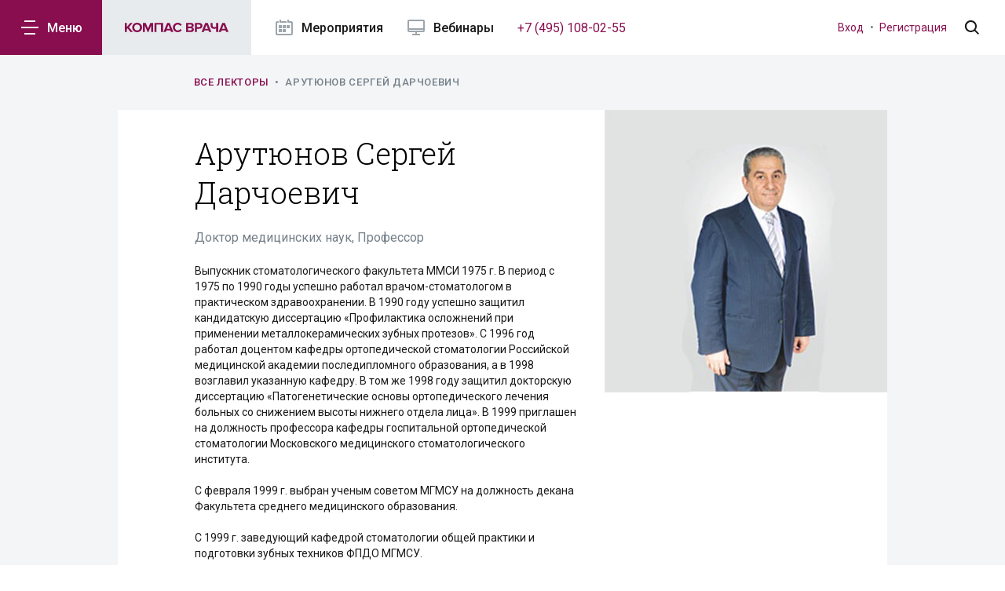

--- FILE ---
content_type: text/html; charset=utf-8
request_url: https://afishamed.ru/lecturers/arutyunov-sergey-darchoevich/
body_size: 23222
content:
<!DOCTYPE html><html class="mod_no-js" lang="ru"><head><meta charset="utf-8" /><title>afishamed.ru / Лектор / Арутюнов Сергей Дарчоевич</title><script>var metaContentWidth;
if (screen.width < 768) {
    metaContentWidth = 'device-width, initial-scale=1';
} else {
    metaContentWidth = 1220;
}
document.write('<meta name="viewport" content="width=' + metaContentWidth + '">');</script><meta content="" name="description" /><meta content="" name="keywords" /><meta content="telephone=no" name="format-detection" /><meta name="csrf-param" content="authenticity_token" />
<meta name="csrf-token" content="qSC3e/doZGaaTPz4yu/O/VyLV+T21dh/0O/etnvBGS0+074+ytS8FdxlOggnUGDs5nSKBI7KteGszmAYRnwuxw==" /><meta property="og:image" content="https://afishamed.ru//uploads/lecturer/image/70/thumb_%D0%90%D0%A0%D0%A3%D0%A2%D0%AE%D0%9D%D0%9E%D0%92_%D0%A1%D0%95%D0%A0%D0%93%D0%95%D0%99_%D0%94%D0%90%D0%A0%D0%A7%D0%9E%D0%95%D0%92%D0%98%D0%A7.jpg" /><link rel="stylesheet" media="all" href="/assets/application-41b92042f948d10b4792ee9e2b897e308aaa9d67eb55262729465396582be629.css" /><link href="/assets/favicon-16x16-4ae3c20de1f4ea299de61397714fa747206bffca693d39c5ac7d5342a266899e.png" rel="icon" sizes="16x16" type="image/png" /><link href="/assets/favicon-32x32-3703a329954354256d9b4b4a573c2b99f9fc94ff04c4d1d77e737de273e7aac8.png" rel="icon" sizes="32x32" type="image/png" /><script src="/assets/modernizr-4412a41d2cc2bd2fa50e5e613731857f51b7a77bb6732779167898275e7bb8ab.js"></script><script>
//<![CDATA[
window.gon={};gon.event_dates=[["2020-06-16","2020-06-16"],["2018-11-30","2018-11-30"],["2019-03-16","2019-03-16"],["2019-01-15","2019-01-15"],["2019-09-10","2019-09-10"],["2019-09-21","2019-09-21"],["2019-05-25","2019-05-25"],["2018-07-22","2018-07-22"],["2019-04-10","2019-04-11"],["2019-11-08","2019-11-08"],["2021-02-09","2021-02-10"],["2020-08-22","2020-08-23"],["2019-05-16","2019-05-16"],["2018-12-01","2018-12-02"],["2022-11-05","2022-11-06"],["2018-12-01","2018-12-02"],["2019-03-30","2019-03-31"],["2019-09-22","2019-09-26"],["2019-09-07","2019-09-07"],["2022-07-06","2022-07-06"],["2018-12-02","2018-12-02"],["2022-08-01","2022-08-01"],["2018-12-02","2018-12-02"],["2018-05-18","2018-05-18"],["2020-08-15","2020-08-15"],["2019-01-21","2019-01-21"],["2019-09-27","2019-09-27"],["2020-08-25","2020-08-25"],["2019-11-02","2019-11-02"],["2020-10-10","2020-10-11"],["2018-04-14","2018-04-14"],["2020-09-17","2020-09-19"],["2018-05-25","2018-05-25"],["2020-10-17","2020-10-17"],["2018-03-31","2018-03-31"],["2021-09-11","2021-09-12"],["2019-04-06","2019-04-06"],["2018-05-18","2018-05-18"],["2019-03-30","2019-03-30"],["2018-06-07","2018-06-08"],["2018-04-02","2018-04-02"],["2019-11-18","2019-11-18"],["2018-04-24","2018-04-24"],["2018-09-25","2018-09-26"],["2020-03-28","2020-03-28"],["2021-05-22","2021-05-23"],["2018-12-17","2018-12-17"],["2020-02-15","2020-02-16"],["2019-03-19","2019-03-19"],["2020-10-07","2020-10-09"],["2018-05-26","2018-05-26"],["2019-11-08","2019-11-09"],["2019-09-27","2019-09-27"],["2022-02-10","2022-02-10"],["2019-09-26","2019-09-26"],["2019-12-20","2019-12-20"],["2019-11-08","2019-11-09"],["2020-04-25","2020-04-26"],["2018-06-28","2018-06-28"],["2018-03-28","2018-03-30"],["2019-11-01","2019-11-01"],["2018-05-23","2018-05-24"],["2019-03-30","2019-03-30"],["2019-07-12","2019-07-13"],["2020-10-13","2020-10-13"],["2019-12-21","2019-12-21"],["2018-04-15","2018-04-15"],["2018-09-22","2018-09-23"],["2018-12-18","2018-12-18"],["2019-10-31","2019-11-01"],["2018-10-23","2018-10-28"],["2019-09-19","2019-09-21"],["2020-04-01","2020-04-03"],["2019-09-07","2019-09-07"],["2019-09-07","2019-09-08"],["2019-10-19","2019-10-19"],["2020-11-01","2020-11-01"],["2019-12-05","2019-12-05"],["2022-10-08","2022-10-09"],["2019-03-05","2019-03-05"],["2019-05-16","2019-05-16"],["2020-06-27","2020-06-27"],["2018-09-07","2018-09-07"],["2020-07-03","2020-07-03"],["2020-02-19","2020-02-20"],["2018-05-31","2018-05-31"],["2018-05-19","2018-05-19"],["2019-03-25","2019-03-25"],["2020-04-10","2020-04-10"],["2019-11-02","2019-11-02"],["2020-05-19","2020-05-19"],["2019-09-27","2019-09-28"],["2019-02-07","2019-02-07"],["2018-06-09","2018-06-09"],["2018-10-20","2018-10-20"],["2019-11-16","2019-11-16"],["2019-09-29","2019-09-29"],["2018-04-07","2018-04-08"],["2019-04-12","2019-04-13"],["2019-06-15","2019-06-15"],["2020-03-06","2020-03-06"],["2018-04-15","2018-04-15"],["2018-10-26","2018-10-26"],["2020-09-12","2020-09-12"],["2019-03-12","2019-03-12"],["2019-09-14","2019-09-14"],["2020-04-11","2020-04-11"],["2018-06-19","2018-06-19"],["2019-11-14","2019-11-14"],["2018-05-30","2018-05-31"],["2019-04-02","2019-04-02"],["2020-12-12","2020-12-13"],["2019-11-30","2019-12-01"],["2018-04-18","2018-04-18"],["2018-11-09","2018-11-09"],["2019-10-26","2019-10-26"],["2018-11-10","2018-11-10"],["2020-04-26","2020-04-26"],["2020-09-12","2020-09-12"],["2018-09-08","2018-09-09"],["2018-06-01","2018-06-02"],["2018-10-03","2018-10-05"],["2018-05-18","2018-05-18"],["2020-02-14","2020-02-14"],["2020-02-14","2020-02-16"],["2020-06-12","2020-06-14"],["2020-06-01","2020-06-02"],["2019-05-19","2019-05-19"],["2019-11-16","2019-11-16"],["2018-05-31","2018-06-01"],["2019-01-26","2019-01-26"],["2020-05-18","2020-05-18"],["2020-02-04","2020-02-04"],["2020-09-20","2020-09-21"],["2020-04-17","2020-04-18"],["2018-04-22","2018-04-22"],["2019-02-12","2019-02-13"],["2020-10-31","2020-10-31"],["2018-09-24","2018-09-24"],["2018-04-30","2018-04-30"],["2019-10-02","2019-10-03"],["2018-09-28","2018-09-29"],["2019-06-14","2019-06-14"],["2019-01-05","2019-01-12"],["2020-11-01","2020-11-01"],["2019-09-11","2019-09-11"],["2019-05-25","2019-05-26"],["2019-04-20","2019-04-20"],["2018-12-03","2018-12-03"],["2019-03-02","2019-03-03"],["2019-10-05","2019-10-05"],["2019-11-24","2019-11-25"],["2019-06-28","2019-06-28"],["2019-11-26","2019-11-26"],["2019-04-16","2019-04-16"],["2020-02-17","2020-02-17"],["2021-06-23","2021-06-23"],["2023-11-21","2023-11-22"],["2020-07-01","2020-07-03"],["2019-10-05","2019-10-06"],["2018-06-02","2018-06-03"],["2020-06-17","2020-06-17"],["2018-11-07","2018-11-07"],["2020-11-28","2020-11-29"],["2020-11-18","2020-11-19"],["2019-11-22","2019-11-22"],["2019-11-09","2019-11-09"],["2019-04-19","2019-04-20"],["2019-03-24","2019-03-24"],["2018-05-18","2018-05-18"],["2019-04-27","2019-04-28"],["2019-03-29","2019-03-29"],["2023-04-08","2023-04-09"],["2018-04-04","2018-04-05"],["2019-11-08","2019-11-08"],["2019-10-27","2019-10-27"],["2019-06-22","2019-06-22"],["2019-04-16","2019-04-16"],["2018-03-29","2018-03-31"],["2018-06-22","2018-06-23"],["2022-02-12","2022-02-13"],["2021-09-16","2021-09-16"],["2018-06-01","2018-06-01"],["2019-11-08","2019-11-08"],["2020-11-14","2020-11-15"],["2018-11-13","2018-11-15"],["2020-02-22","2020-02-22"],["2020-04-15","2020-04-15"],["2019-05-23","2019-05-23"],["2019-11-21","2019-11-21"],["2019-04-23","2019-04-23"],["2019-02-01","2019-02-01"],["2019-12-06","2019-12-06"],["2019-10-19","2019-10-19"],["2019-02-22","2019-02-22"],["2018-09-13","2018-09-13"],["2019-01-29","2019-01-29"],["2019-12-17","2019-12-18"],["2019-09-23","2019-09-23"],["2018-04-21","2018-04-21"],["2020-02-25","2020-02-25"],["2019-04-04","2019-04-06"],["2018-12-08","2018-12-08"],["2019-12-01","2019-12-01"],["2020-01-30","2020-01-30"],["2020-06-22","2020-06-24"],["2018-05-16","2018-05-16"],["2019-05-23","2019-05-23"],["2023-01-31","2023-01-31"],["2019-09-13","2019-09-13"],["2019-05-14","2019-05-14"],["2019-05-18","2019-05-19"],["2019-02-16","2019-02-17"],["2019-01-19","2019-01-20"],["2019-12-11","2019-12-13"],["2019-03-16","2019-03-16"],["2018-06-26","2018-06-26"],["2019-07-06","2019-07-06"],["2020-02-02","2020-02-02"],["2020-04-08","2020-04-10"],["2020-07-25","2020-07-25"],["2018-04-25","2018-04-25"],["2019-09-20","2019-09-20"],["2019-02-08","2019-02-08"],["2020-08-03","2020-08-05"],["2020-02-14","2020-02-14"],["2018-06-02","2018-06-02"],["2018-05-31","2018-05-31"],["2018-04-25","2018-04-25"],["2019-07-23","2019-07-23"],["2018-12-01","2018-12-02"],["2020-12-05","2020-12-06"],["2021-05-31","2021-06-01"],["2019-03-29","2019-03-29"],["2020-07-17","2020-07-18"],["2019-09-14","2019-09-14"],["2020-03-28","2020-03-28"],["2019-03-16","2019-03-16"],["2019-11-22","2019-11-22"],["2019-05-31","2019-05-31"],["2020-02-29","2020-02-29"],["2019-10-25","2019-10-26"],["2019-12-07","2019-12-08"],["2020-02-07","2020-02-09"],["2021-10-30","2021-10-31"],["2019-11-01","2019-11-01"],["2020-09-15","2020-09-15"],["2019-03-18","2019-03-18"],["2020-03-21","2020-03-21"],["2018-09-25","2018-09-25"],["2020-04-08","2020-04-08"],["2019-12-07","2019-12-07"],["2018-12-20","2018-12-20"],["2019-04-06","2019-04-06"],["2019-09-23","2019-09-23"],["2020-10-18","2020-10-18"],["2021-01-31","2021-01-31"],["2019-11-23","2019-11-24"],["2018-06-30","2018-07-01"],["2019-05-16","2019-05-16"],["2020-09-05","2020-09-05"],["2020-04-11","2020-04-12"],["2019-12-14","2019-12-15"],["2019-12-14","2019-12-14"],["2019-02-16","2019-02-16"],["2022-03-02","2022-03-02"],["2019-09-05","2019-09-06"],["2020-01-17","2020-01-17"],["2019-12-04","2019-12-04"],["2020-10-10","2020-10-11"],["2019-05-20","2019-05-20"],["2018-04-23","2018-04-23"],["2018-05-24","2018-05-24"],["2020-05-23","2020-05-24"],["2018-03-31","2018-03-31"],["2019-02-07","2019-02-08"],["2019-10-24","2019-10-24"],["2019-11-07","2019-11-07"],["2018-05-29","2018-05-30"],["2021-11-20","2021-11-20"],["2020-02-03","2020-02-03"],["2018-04-24","2018-04-24"],["2019-09-12","2019-09-13"],["2019-06-21","2019-06-21"],["2020-09-30","2020-09-30"],["2020-09-28","2020-09-28"],["2020-04-17","2020-04-17"],["2020-05-15","2020-05-15"],["2019-02-09","2019-02-10"],["2018-12-01","2018-12-01"],["2021-10-01","2021-10-03"],["2019-04-23","2019-04-23"],["2019-06-01","2019-06-02"],["2019-03-29","2019-03-29"],["2018-06-02","2018-06-02"],["2022-05-20","2022-05-20"],["2018-11-29","2018-11-29"],["2023-01-29","2023-01-29"],["2020-01-21","2020-01-21"],["2020-10-12","2020-10-12"],["2019-10-16","2019-10-16"],["2019-01-20","2018-11-23"],["2018-04-16","2018-04-16"],["2019-01-01","2020-12-31"],["2020-02-01","2020-02-02"],["2019-11-03","2019-11-03"],["2018-04-24","2018-04-25"],["2019-01-19","2019-01-19"],["2019-11-16","2019-11-16"],["2024-05-31","2024-05-31"],["2020-11-26","2020-11-27"],["2020-09-10","2020-09-12"],["2018-05-25","2018-05-26"],["2020-06-06","2020-06-06"],["2019-03-03","2019-03-03"],["2019-01-31","2019-01-31"],["2020-05-26","2020-05-27"],["2019-10-01","2019-10-01"],["2020-06-25","2020-06-25"],["2020-05-22","2020-05-22"],["2020-10-07","2020-10-08"],["2020-05-01","2020-05-01"],["2019-11-30","2019-11-30"],["2019-02-22","2019-02-22"],["2018-04-05","2018-04-05"],["2020-05-28","2020-05-28"],["2019-04-22","2019-04-22"],["2019-09-28","2019-09-28"],["2019-01-31","2019-02-01"],["2019-04-17","2019-04-17"],["2019-11-13","2019-11-14"],["2018-04-01","2018-04-02"],["2019-09-04","2019-09-04"],["2019-02-02","2019-02-02"],["2018-05-24","2018-05-25"],["2018-06-11","2018-06-11"],["2019-09-20","2019-09-21"],["2018-04-27","2018-04-27"],["2019-10-12","2019-10-12"],["2019-10-19","2019-10-19"],["2019-05-28","2019-05-28"],["2020-03-21","2020-03-21"],["2020-10-01","2020-10-01"],["2020-04-25","2020-04-26"],["2020-06-07","2020-06-07"],["2019-12-08","2019-12-08"],["2020-09-25","2020-09-25"],["2019-10-23","2019-10-23"],["2019-03-28","2019-03-28"],["2018-05-19","2018-05-19"],["2020-08-24","2020-08-26"],["2021-10-15","2021-10-15"],["2018-11-04","2020-12-31"],["2020-04-29","2020-04-29"],["2018-10-25","2018-10-25"],["2019-04-13","2019-04-14"],["2020-02-12","2020-02-12"],["2018-12-15","2018-12-15"],["2018-03-30","2018-03-30"],["2019-06-22","2019-06-22"],["2019-05-16","2019-05-16"],["2019-04-12","2019-04-12"],["2018-07-05","2018-07-06"],["2018-04-20","2018-04-21"],["2019-11-29","2019-12-01"],["2018-05-24","2018-05-24"],["2020-08-08","2020-08-08"],["2018-09-10","2018-09-10"],["2019-06-01","2019-06-02"],["2019-09-26","2019-09-26"],["2019-04-04","2019-04-05"],["2019-10-03","2019-10-03"],["2018-04-15","2018-04-15"],["2019-07-20","2019-07-20"],["2019-10-24","2019-10-24"],["2018-05-18","2018-05-19"],["2019-11-25","2019-11-25"],["2019-04-09","2019-04-09"],["2019-06-27","2019-06-28"],["2023-09-02","2023-09-03"],["2019-06-20","2019-06-20"],["2020-01-17","2020-01-17"],["2020-03-21","2020-03-21"],["2019-07-05","2019-07-05"],["2019-03-28","2019-03-28"],["2019-09-19","2019-09-19"],["2018-06-23","2018-06-24"],["2018-06-02","2018-06-02"],["2020-06-03","2020-06-05"],["2018-05-16","2018-05-16"],["2018-04-17","2018-04-17"],["2019-06-21","2019-06-21"],["2019-01-25","2019-01-25"],["2021-09-18","2021-09-19"],["2020-02-21","2020-02-21"],["2020-06-10","2020-06-10"],["2020-10-15","2020-10-15"],["2018-04-21","2018-04-21"],["2018-09-24","2018-09-24"],["2022-09-06","2022-09-06"],["2020-11-06","2020-11-06"],["2021-06-12","2021-06-13"],["2020-12-17","2020-12-17"],["2020-06-04","2020-06-04"],["2020-05-30","2020-05-30"],["2020-04-03","2020-04-05"],["2020-06-11","2020-06-11"],["2022-09-07","2022-09-07"],["2019-05-13","2019-05-13"],["2020-10-31","2020-10-31"],["2022-06-03","2022-06-03"],["2019-08-03","2019-08-03"],["2018-07-23","2018-07-23"],["2019-11-08","2019-11-08"],["2019-02-26","2019-02-28"],["2019-05-22","2019-05-22"],["2019-03-19","2019-03-19"],["2022-03-17","2022-03-18"],["2019-02-24","2019-02-24"],["2019-03-16","2019-03-17"],["2019-05-21","2019-05-21"],["2019-03-01","2019-03-01"],["2021-10-08","2021-10-09"],["2019-12-17","2019-12-17"],["2019-03-15","2019-03-15"],["2020-03-28","2020-03-28"],["2019-12-09","2019-12-10"],["2019-12-04","2019-12-07"],["2019-03-16","2019-03-16"],["2019-12-16","2019-12-16"],["2019-11-26","2019-11-26"],["2018-04-03","2018-04-03"],["2019-08-17","2019-08-17"],["2018-05-11","2018-05-12"],["2018-09-23","2018-09-23"],["2019-08-02","2019-08-03"],["2023-03-24","2023-03-25"],["2019-12-05","2019-12-05"],["2018-05-31","2018-05-31"],["2022-05-12","2022-05-12"],["2018-04-15","2018-04-15"],["2019-10-03","2019-10-03"],["2018-06-01","2018-06-01"],["2019-09-21","2019-09-21"],["2019-09-28","2019-09-29"],["2019-03-28","2019-03-30"],["2019-02-28","2019-02-28"],["2019-12-07","2019-12-07"],["2019-09-12","2019-09-12"],["2019-06-05","2019-06-09"],["2019-12-07","2019-12-08"],["2019-11-20","2019-11-22"],["2019-05-08","2019-05-10"],["2019-12-13","2019-12-13"],["2019-05-14","2019-05-14"],["2018-12-08","2018-12-08"],["2019-03-11","2019-03-12"],["2019-03-01","2019-03-02"],["2018-06-22","2018-06-22"],["2020-07-10","2020-07-10"],["2019-12-22","2019-12-22"],["2020-11-28","2020-12-01"],["2018-09-26","2018-09-26"],["2019-04-26","2019-04-26"],["2018-04-20","2018-04-20"],["2020-03-21","2020-03-22"],["2019-11-08","2019-11-08"],["2019-01-31","2019-01-31"],["2025-06-12","2025-06-12"],["2019-12-14","2019-12-14"],["2022-12-01","2022-12-01"],["2020-05-22","2020-05-24"],["2019-03-15","2019-03-15"],["2019-08-24","2019-08-24"],["2020-12-17","2020-12-18"],["2019-03-20","2019-03-20"],["2019-11-01","2019-11-02"],["2019-05-18","2019-05-18"],["2019-11-15","2019-11-15"],["2019-10-06","2019-10-06"],["2019-04-18","2019-04-20"],["2019-06-05","2019-06-08"],["2019-10-27","2019-10-27"],["2019-12-18","2019-12-18"],["2020-02-19","2020-02-19"],["2023-01-28","2023-01-29"],["2022-06-21","2022-06-21"],["2019-10-12","2019-10-12"],["2019-09-10","2019-09-10"],["2022-08-03","2022-08-03"],["2018-06-29","2018-06-29"],["2018-05-18","2018-05-18"],["2019-11-08","2019-11-08"],["2019-04-22","2019-04-22"],["2019-11-09","2019-11-09"],["2019-12-14","2019-12-14"],["2020-02-01","2020-02-02"],["2018-12-10","2018-12-11"],["2020-08-01","2020-08-01"],["2018-11-08","2018-11-08"],["2020-10-11","2020-10-11"],["2019-10-01","2019-10-01"],["2020-06-22","2020-06-22"],["2020-05-19","2020-05-19"],["2019-09-28","2019-09-29"],["2018-06-10","2018-06-10"],["2019-12-20","2019-12-21"],["2020-04-22","2020-04-22"],["2020-05-29","2020-05-29"],["2020-03-21","2020-03-21"],["2020-06-19","2020-06-20"],["2022-10-15","2022-10-15"],["2018-06-01","2018-06-01"],["2020-09-08","2020-09-08"],["2018-12-05","2018-12-07"],["2019-06-21","2019-06-21"],["2019-01-24","2019-01-26"],["2020-10-03","2020-10-03"],["2020-04-04","2020-04-05"],["2020-04-09","2020-04-10"],["2018-04-19","2018-04-19"],["2019-09-26","2019-09-26"],["2021-09-07","2021-09-07"],["2020-02-11","2020-02-11"],["2023-01-30","2023-01-30"],["2020-11-10","2020-11-11"],["2019-06-17","2019-06-17"],["2019-04-25","2019-04-25"],["2019-09-20","2019-09-21"],["2019-09-08","2019-09-08"],["2023-11-16","2023-11-16"],["2019-10-27","2019-10-27"],["2019-06-24","2019-06-24"],["2020-10-05","2020-10-05"],["2021-03-17","2021-03-18"],["2020-01-20","2020-01-21"],["2020-02-29","2020-02-29"],["2019-04-03","2019-04-04"],["2019-09-10","2019-09-10"],["2019-07-24","2019-07-24"],["2019-10-11","2019-10-11"],["2018-05-14","2018-05-14"],["2018-10-12","2018-10-14"],["2018-11-12","2018-11-13"],["2019-12-06","2019-12-06"],["2019-11-14","2019-11-14"],["2019-05-27","2019-05-28"],["2019-01-27","2019-01-27"],["2020-04-08","2020-04-09"],["2018-12-07","2018-12-07"],["2018-06-26","2018-06-26"],["2020-06-16","2020-06-16"],["2020-06-07","2020-06-07"],["2018-05-19","2018-05-19"],["2018-04-23","2018-04-23"],["2019-02-16","2019-02-17"],["2019-04-06","2019-04-06"],["2019-12-12","2019-12-12"],["2020-05-08","2020-05-08"],["2020-07-06","2020-07-06"],["2020-04-26","2020-04-26"],["2020-03-13","2020-03-13"],["2021-12-09","2021-12-09"],["2018-09-02","2018-09-02"],["2020-04-25","2020-04-25"],["2018-06-02","2018-06-02"],["2018-05-25","2018-05-25"],["2019-04-26","2019-04-26"],["2018-11-24","2018-11-25"],["2022-03-26","2022-03-26"],["2018-07-23","2018-07-27"],["2019-05-17","2019-05-17"],["2019-03-20","2019-03-21"],["2019-06-15","2019-06-15"],["2019-06-24","2019-06-26"],["2020-02-15","2020-02-15"],["2019-05-17","2019-05-17"],["2018-04-29","2018-04-29"],["2023-01-13","2023-01-14"],["2019-07-19","2019-07-19"],["2022-03-25","2022-03-25"],["2019-05-25","2019-05-26"],["2019-11-10","2019-11-10"],["2019-09-07","2019-09-07"],["2019-10-02","2019-10-02"],["2019-09-17","2019-09-17"],["2019-04-05","2019-04-05"],["2019-10-25","2019-10-26"],["2020-10-02","2020-10-02"],["2019-02-20","2019-02-20"],["2019-12-13","2019-12-14"],["2019-01-18","2019-01-18"],["2019-07-04","2019-07-04"],["2018-11-03","2018-11-04"],["2019-12-13","2019-12-13"],["2019-09-17","2019-09-17"],["2018-09-23","2018-09-23"],["2019-12-19","2019-12-20"],["2018-06-07","2018-06-07"],["2022-03-24","2022-03-25"],["2019-11-24","2019-11-24"],["2018-04-10","2018-04-11"],["2020-04-24","2020-04-24"],["2019-03-01","2019-03-01"],["2020-01-01","2020-01-01"],["2019-03-31","2019-03-31"],["2019-06-25","2019-06-26"],["2019-09-21","2019-09-21"],["2019-09-22","2019-09-22"],["2021-03-18","2021-02-19"],["2020-06-27","2020-06-27"],["2021-10-08","2021-10-08"],["2019-01-26","2019-01-27"],["2019-07-05","2019-07-05"],["2019-11-23","2019-11-24"],["2020-04-11","2020-04-12"],["2019-11-15","2019-11-16"],["2020-09-11","2020-09-11"],["2019-01-30","2019-01-30"],["2019-12-07","2019-12-07"],["2020-07-04","2020-07-05"],["2018-04-14","2018-04-15"],["2020-05-19","2020-05-19"],["2019-11-23","2019-11-23"],["2022-09-22","2022-09-23"],["2019-06-28","2019-06-28"],["2019-11-16","2019-11-16"],["2020-03-12","2020-03-12"],["2021-10-01","2021-10-02"],["2019-02-23","2019-02-26"],["2020-03-27","2020-03-27"],["2019-09-24","2019-09-24"],["2020-01-16","2020-01-16"],["2019-05-17","2019-05-17"],["2019-04-13","2019-04-13"],["2020-03-26","2020-03-26"],["2018-10-21","2018-10-21"],["2018-11-14","2018-11-15"],["2020-06-06","2020-06-07"],["2019-03-29","2019-03-29"],["2020-06-02","2020-06-02"],["2018-11-08","2018-11-08"],["2020-02-01","2020-02-01"],["2019-04-26","2019-04-26"],["2020-03-21","2020-03-22"],["2019-10-02","2019-10-04"],["2018-05-18","2018-05-18"],["2020-02-25","2020-02-25"],["2020-07-19","2020-07-19"],["2020-04-11","2020-04-11"],["2021-06-05","2021-06-05"],["2019-12-13","2019-12-13"],["2022-10-28","2022-10-28"],["2018-03-31","2018-03-31"],["2022-07-04","2022-07-04"],["2019-06-06","2019-06-06"],["2020-02-28","2020-03-01"],["2020-02-01","2020-02-01"],["2022-10-20","2022-10-20"],["2020-02-27","2020-02-27"],["2019-09-07","2019-09-08"],["2019-03-28","2019-03-29"],["2018-06-29","2018-06-29"],["2018-10-19","2018-10-19"],["2018-06-02","2018-06-02"],["2019-11-22","2019-11-22"],["2019-08-21","2019-08-21"],["2019-03-30","2019-03-30"],["2020-05-14","2020-05-14"],["2019-11-23","2019-11-23"],["2021-02-13","2021-02-14"],["2023-03-16","2023-03-16"],["2019-04-26","2019-04-26"],["2020-06-04","2020-06-04"],["2018-05-19","2018-05-19"],["2019-02-16","2019-02-16"],["2023-02-18","2023-02-19"],["2020-03-05","2020-03-07"],["2019-04-20","2019-04-20"],["2019-10-18","2019-10-18"],["2019-09-14","2019-09-14"],["2019-02-08","2019-02-08"],["2020-04-11","2020-04-12"],["2019-10-06","2019-10-06"],["2019-12-06","2019-12-06"],["2020-04-30","2020-04-30"],["2019-07-02","2019-07-02"],["2019-09-16","2019-09-16"],["2021-05-22","2021-05-22"],["2019-05-17","2019-05-19"],["2019-09-24","2019-09-24"],["2020-01-17","2020-01-17"],["2019-08-16","2019-08-16"],["2023-02-04","2023-02-05"],["2018-11-26","2018-11-26"],["2019-04-25","2019-04-25"],["2019-06-01","2019-06-01"],["2019-04-13","2019-04-14"],["2020-10-17","2020-10-17"],["2019-01-22","2019-01-22"],["2018-04-03","2018-04-03"],["2019-03-15","2019-03-15"],["2020-02-27","2020-02-27"],["2020-03-31","2020-03-31"],["2020-07-25","2020-07-26"],["2020-12-10","2020-12-11"],["2019-09-19","2019-09-20"],["2019-02-01","2019-02-02"],["2018-08-28","2018-08-28"],["2018-05-15","2018-05-15"],["2019-11-20","2019-11-20"],["2018-04-01","2018-04-03"],["2018-05-15","2018-05-15"],["2019-01-30","2019-01-30"],["2020-03-29","2020-03-29"],["2021-04-22","2021-04-22"],["2018-05-16","2018-05-16"],["2019-04-19","2019-04-19"],["2020-11-01","2020-11-01"],["2020-09-19","2020-09-19"],["2018-05-31","2018-05-31"],["2019-03-23","2019-03-23"],["2020-02-15","2020-02-16"],["2018-06-01","2018-06-01"],["2018-09-25","2018-09-25"],["2020-09-05","2020-09-05"],["2019-12-08","2019-12-08"],["2019-03-13","2019-03-13"],["2019-08-24","2019-08-24"],["2018-06-19","2018-06-19"],["2019-11-16","2019-11-16"],["2020-05-28","2020-05-29"],["2020-03-14","2020-03-14"],["2020-11-14","2020-11-15"],["2018-06-13","2018-06-13"],["2019-11-24","2019-11-24"],["2020-05-23","2020-05-23"],["2021-04-16","2021-04-17"],["2019-11-27","2019-11-27"],["2019-06-09","2019-06-09"],["2018-04-03","2018-04-03"],["2019-03-01","2019-03-03"],["2019-07-28","2019-07-28"],["2019-09-29","2019-09-29"],["2018-11-09","2018-11-09"],["2019-06-05","2019-06-09"],["2019-10-10","2019-10-11"],["2019-05-16","2019-05-16"],["2019-08-24","2019-08-24"],["2018-09-24","2018-09-24"],["2022-10-27","2022-10-28"],["2020-03-14","2020-03-14"],["2018-11-17","2018-11-18"],["2018-12-15","2018-12-16"],["2018-10-09","2018-10-09"],["2018-11-07","2018-11-07"],["2019-07-13","2019-07-13"],["2018-04-26","2018-04-26"],["2022-02-01","2022-02-02"],["2020-11-26","2020-11-26"],["2018-08-18","2018-08-18"],["2019-12-07","2019-12-07"],["2020-09-19","2020-09-19"],["2019-11-09","2019-11-09"],["2018-05-26","2018-05-27"],["2019-11-02","2019-11-03"],["2018-07-12","2018-07-12"],["2019-01-17","2019-01-17"],["2019-09-27","2019-09-27"],["2019-12-01","2019-12-01"],["2019-03-23","2019-03-24"],["2020-11-20","2020-11-21"],["2020-09-04","2020-09-05"],["2020-06-05","2020-06-05"],["2020-11-22","2020-11-22"],["2020-06-25","2020-06-25"],["2020-04-03","2020-04-03"],["2020-04-04","2020-04-05"],["2019-04-26","2019-04-26"],["2018-11-26","2018-11-26"],["2020-03-19","2020-03-19"],["2019-11-02","2019-11-02"],["2018-03-20","2018-04-20"],["2020-03-28","2020-03-28"],["2018-09-14","2018-09-14"],["2023-12-05","2023-12-06"],["2020-11-23","2020-11-25"],["2020-10-01","2020-10-02"],["2018-04-17","2018-04-17"],["2019-10-19","2019-10-19"],["2020-06-17","2020-06-17"],["2021-11-29","2021-11-29"],["2020-09-06","2020-09-06"],["2019-11-23","2019-11-23"],["2018-06-21","2018-06-21"],["2020-07-02","2020-07-02"],["2019-10-10","2019-10-10"],["2019-09-29","2019-09-30"],["2020-03-21","2020-03-21"],["2019-02-17","2019-06-29"],["2018-11-10","2018-11-10"],["2021-03-27","2021-03-28"],["2020-07-03","2020-07-03"],["2018-09-13","2018-09-13"],["2019-09-07","2019-09-07"],["2018-11-09","2018-11-09"],["2018-04-21","2018-04-21"],["2019-07-13","2019-07-13"],["2020-01-25","2020-01-25"],["2020-05-20","2020-05-22"],["2019-11-22","2019-11-23"],["2019-04-17","2019-04-17"],["2019-01-27","2019-01-28"],["2018-10-13","2018-10-14"],["2019-09-23","2019-09-23"],["2019-03-04","2019-03-04"],["2019-07-06","2019-07-06"],["2019-06-14","2019-06-16"],["2020-05-21","2020-05-21"],["2018-04-16","2018-04-16"],["2021-10-07","2021-10-08"],["2020-09-19","2020-09-20"],["2019-12-12","2019-12-12"],["2019-02-26","2019-02-26"],["2020-06-28","2020-06-28"],["2018-06-07","2018-06-07"],["2020-04-28","2020-04-29"],["2018-06-05","2018-06-05"],["2019-11-21","2019-11-21"],["2019-02-14","2019-02-15"],["2019-01-26","2019-01-27"],["2019-02-15","2019-02-15"],["2021-11-11","2021-11-11"],["2019-05-24","2019-05-24"],["2018-12-11","2018-12-11"],["2019-03-24","2019-03-24"],["2020-03-14","2020-03-14"],["2020-10-25","2020-10-25"],["2019-10-04","2019-10-04"],["2022-10-01","2022-10-01"],["2019-04-22","2019-04-22"],["2018-11-03","2018-11-04"],["2021-04-03","2021-04-04"],["2022-07-05","2022-07-05"],["2018-11-08","2018-11-09"],["2020-03-12","2020-03-12"],["2018-04-06","2018-04-07"],["2020-03-20","2020-03-20"],["2019-06-16","2019-06-16"],["2018-11-26","2018-11-26"],["2020-11-01","2020-11-01"],["2020-02-14","2020-02-14"],["2020-06-05","2020-06-05"],["2019-10-04","2019-10-05"],["2019-01-25","2019-01-25"],["2018-12-27","2018-12-27"],["2019-02-08","2019-02-09"],["2019-11-23","2019-11-23"],["2020-06-20","2020-06-21"],["2018-05-18","2018-05-18"],["2018-04-19","2018-04-20"],["2019-02-14","2019-02-15"],["2019-04-23","2019-04-23"],["2019-06-14","2019-06-14"],["2019-03-06","2019-03-08"],["2019-02-13","2019-02-13"],["2020-12-05","2020-12-06"],["2020-08-17","2020-08-17"],["2019-04-05","2019-04-05"],["2018-09-25","2018-09-25"],["2018-04-20","2018-04-21"],["2020-02-09","2020-02-09"],["2019-03-04","2019-03-05"],["2020-06-11","2020-06-11"],["2018-05-18","2018-04-18"],["2018-07-19","2018-07-19"],["2020-11-21","2020-11-21"],["2019-12-12","2019-12-12"],["2020-05-20","2020-05-20"],["2022-10-15","2022-10-16"],["2018-12-22","2018-12-22"],["2019-03-16","2019-03-17"],["2019-04-15","2019-04-17"],["2020-10-04","2020-10-04"],["2020-04-08","2020-04-08"],["2022-12-26","2022-12-26"],["2020-04-15","2020-04-16"],["2020-10-09","2020-10-09"],["2019-10-06","2019-10-06"],["2018-07-28","2018-07-28"],["2019-10-05","2019-10-05"],["2019-09-22","2019-09-22"],["2020-01-17","2020-01-17"],["2019-05-28","2019-05-28"],["2020-09-18","2020-09-18"],["2020-07-03","2020-07-03"],["2018-06-02","2018-06-02"],["2018-08-23","2018-08-23"],["2019-11-17","2019-11-18"],["2018-05-31","2018-06-01"],["2020-03-26","2020-04-30"],["2019-05-24","2019-05-24"],["2018-07-13","2018-07-14"],["2018-05-23","2018-05-23"],["2019-04-04","2019-04-06"],["2021-11-27","2021-11-28"],["2018-12-15","2018-12-15"],["2020-06-26","2020-06-26"],["2019-03-30","2019-03-31"],["2019-07-19","2019-07-19"],["2022-02-08","2022-02-09"],["2019-11-06","2019-11-06"],["2019-02-15","2019-02-16"],["2019-09-27","2019-09-27"],["2018-05-19","2018-05-19"],["2022-06-22","2022-06-22"],["2019-10-12","2019-10-12"],["2019-02-09","2019-02-09"],["2019-08-03","2019-08-04"],["2019-11-14","2019-11-14"],["2019-09-14","2019-09-15"],["2019-07-13","2019-07-13"],["2018-12-07","2018-12-08"],["2022-09-15","2022-09-15"],["2018-06-10","2018-06-10"],["2019-04-05","2019-04-06"],["2019-11-09","2019-11-09"],["2018-12-12","2018-12-12"],["2019-03-15","2019-03-15"],["2019-09-12","2019-09-13"],["2019-06-14","2019-06-14"],["2019-09-29","2019-09-29"],["2019-03-27","2019-03-27"],["2020-05-22","2020-05-23"],["2020-01-20","2020-01-22"],["2018-09-14","2018-09-14"],["2019-03-22","2019-03-22"],["2020-02-08","2020-02-08"],["2022-06-20","2022-06-20"],["2019-09-24","2019-09-24"],["2019-03-13","2019-03-13"],["2018-10-28","2018-10-28"],["2019-02-08","2019-02-09"],["2020-03-28","2020-03-29"],["2018-09-03","2018-09-13"],["2019-09-16","2019-09-17"],["2019-06-15","2019-06-15"],["2020-04-11","2020-04-12"],["2022-12-27","2022-12-27"],["2019-04-26","2019-04-27"],["2018-04-06","2018-04-07"],["2019-11-15","2019-11-16"],["2018-09-10","2018-09-10"],["2020-06-20","2020-06-20"],["2020-04-04","2020-04-04"],["2018-06-01","2018-06-01"],["2018-04-23","2018-04-23"],["2020-09-17","2020-09-17"],["2019-11-17","2019-11-17"],["2020-09-08","2020-09-09"],["2018-12-16","2018-12-16"],["2020-11-15","2020-11-16"],["2020-02-29","2020-02-29"],["2019-02-01","2019-02-01"],["2019-10-16","2019-10-16"],["2019-06-09","2019-06-09"],["2018-04-06","2018-04-06"],["2020-05-30","2020-05-31"],["2019-03-14","2019-03-14"],["2019-03-20","2019-03-21"],["2018-06-16","2018-06-17"],["2020-09-03","2020-09-03"],["2019-04-07","2019-04-07"],["2023-12-14","2023-12-15"],["2020-03-14","2020-03-14"],["2019-10-26","2019-10-27"],["2018-11-26","2018-11-26"],["2020-09-15","2020-09-15"],["2019-10-31","2019-10-31"],["2018-12-03","2018-12-04"],["2019-06-14","2019-06-14"],["2018-04-24","2018-04-24"],["2019-09-21","2019-09-22"],["2019-04-18","2019-04-19"],["2019-05-23","2019-05-23"],["2019-02-09","2019-02-10"],["2020-01-25","2020-01-25"],["2018-11-09","2018-11-10"],["2018-10-25","2018-10-25"],["2019-12-08","2019-12-08"],["2021-01-22","2021-01-23"],["2020-05-02","2020-05-02"],["2020-07-11","2020-07-11"],["2020-11-21","2020-11-21"],["2022-06-18","2022-06-18"],["2018-05-19","2018-05-19"],["2018-09-18","2018-09-18"],["2018-04-06","2018-04-06"],["2019-09-26","2019-09-28"],["2019-01-28","2019-01-28"],["2020-02-25","2020-02-25"],["2019-11-23","2019-11-23"],["2019-07-19","2019-07-19"],["2018-06-14","2018-06-14"],["2021-10-21","2021-10-21"],["2022-05-31","2022-05-31"],["2018-11-30","2018-11-30"],["2019-09-24","2019-09-24"],["2020-06-15","2020-06-15"],["2019-10-18","2019-10-20"],["2019-07-18","2019-07-18"],["2018-06-08","2018-06-08"],["2020-05-22","2020-05-22"],["2020-09-09","2020-09-09"],["2019-07-12","2019-07-12"],["2018-09-07","2018-09-07"],["2019-10-12","2019-10-13"],["2019-03-01","2019-03-03"],["2019-07-14","2019-07-14"],["2019-04-10","2019-04-12"],["2019-11-09","2019-11-10"],["2018-03-30","2018-03-31"],["2021-05-13","2021-05-14"],["2019-08-17","2019-08-18"],["2018-12-07","2018-12-08"],["2019-05-25","2019-05-26"],["2018-07-14","2018-07-15"],["2021-11-26","2021-11-26"],["2020-06-19","2020-06-19"],["2019-10-28","2019-10-30"],["2019-03-30","2019-03-31"],["2019-11-16","2019-11-16"],["2018-05-15","2018-05-15"],["2018-04-26","2018-04-27"],["2020-07-03","2020-07-03"],["2020-01-25","2020-01-25"],["2018-10-13","2018-10-13"],["2019-02-09","2019-02-09"],["2020-12-15","2020-12-15"],["2020-06-06","2020-06-06"],["2018-12-22","2018-12-22"],["2021-05-14","2021-05-14"],["2020-11-21","2020-11-22"],["2018-05-26","2018-05-26"],["2018-11-24","2018-11-24"],["2019-12-14","2019-12-14"],["2019-12-14","2019-12-15"],["2018-11-23","2018-11-23"],["2018-12-15","2018-12-15"],["2019-11-08","2019-11-09"],["2020-02-01","2020-02-01"],["2021-10-23","2021-10-24"],["2018-11-16","2018-11-17"],["2020-02-15","2020-02-15"],["2020-06-27","2020-06-28"],["2019-05-16","2019-05-16"],["2020-06-18","2020-06-18"],["2019-07-09","2019-07-09"],["2019-04-28","2019-04-29"],["2018-04-13","2018-04-13"],["2019-03-30","2019-03-31"],["2019-02-20","2019-02-20"],["2019-04-05","2019-04-05"],["2018-05-18","2018-05-20"],["2018-06-02","2018-06-02"],["2019-12-09","2019-12-09"],["2019-11-23","2019-11-23"],["2020-03-13","2020-03-13"],["2018-05-28","2018-05-28"],["2020-03-19","2020-03-19"],["2020-10-01","2020-10-01"],["2020-06-25","2020-06-26"],["2020-05-16","2020-05-17"],["2019-08-10","2019-08-10"],["2020-09-10","2020-09-10"],["2019-02-02","2019-02-03"],["2020-10-03","2020-10-04"],["2018-04-29","2018-04-29"],["2018-05-23","2018-05-25"],["2020-03-28","2020-03-29"],["2018-06-01","2018-06-01"],["2020-12-18","2020-12-18"],["2018-05-25","2018-05-25"],["2020-10-10","2020-10-11"],["2019-02-25","2019-02-26"],["2019-04-22","2019-04-22"],["2020-06-27","2020-06-29"],["2019-06-15","2019-06-15"],["2021-09-05","2021-09-06"],["2019-03-22","2019-03-22"],["2019-02-05","2019-02-05"],["2018-06-02","2018-06-02"],["2020-03-03","2020-03-03"],["2020-02-29","2020-02-29"],["2019-05-14","2019-05-14"],["2018-11-07","2018-11-07"],["2018-06-08","2018-06-08"],["2020-06-27","2020-06-27"],["2019-11-30","2019-12-01"],["2019-12-05","2019-12-05"],["2018-11-29","2018-11-29"],["2020-02-01","2020-02-01"],["2019-11-22","2019-11-22"],["2019-10-26","2019-10-26"],["2019-09-19","2019-09-19"],["2019-11-23","2019-11-23"],["2019-05-30","2019-05-31"],["2018-11-30","2018-11-30"],["2020-02-01","2020-02-02"],["2019-03-23","2019-03-23"],["2018-07-20","2018-07-20"],["2020-04-10","2020-04-10"],["2019-10-18","2019-10-18"],["2019-04-05","2019-04-07"],["2019-05-24","2019-05-24"],["2022-12-28","2022-12-28"],["2022-08-18","2022-08-18"],["2020-08-14","2020-08-16"],["2019-03-23","2019-03-23"],["2018-04-21","2018-04-21"],["2020-05-19","2020-05-19"],["2020-04-07","2020-04-08"],["2018-06-01","2018-06-01"],["2018-06-01","2018-06-01"],["2020-06-25","2020-06-25"],["2018-09-24","2018-09-24"],["2019-11-15","2019-11-15"],["2020-08-06","2020-08-06"],["2019-10-23","2019-10-23"],["2019-03-13","2019-03-13"],["2019-02-22","2019-02-22"],["2019-01-18","2019-01-18"],["2024-06-11","2024-06-12"],["2020-11-01","2020-11-01"],["2019-06-29","2019-06-30"],["2020-10-15","2020-10-15"],["2018-05-15","2018-05-15"],["2020-04-04","2020-04-05"],["2021-09-25","2021-09-25"],["2018-12-23","2018-12-23"],["2019-10-07","2019-10-09"],["2018-08-24","2018-08-24"],["2018-06-08","2018-06-08"],["2019-04-22","2019-04-22"],["2020-09-01","2020-09-30"],["2018-05-23","2018-05-25"],["2019-10-04","2019-10-04"],["2018-11-30","2021-12-31"],["2020-11-01","2020-11-01"],["2019-04-25","2019-04-27"],["2020-07-23","2020-07-23"],["2019-04-06","2019-04-07"],["2018-11-15","2018-11-15"],["2018-10-27","2018-10-28"],["2020-03-27","2020-03-27"],["2020-09-24","2020-09-24"],["2019-02-11","2019-02-13"],["2018-10-14","2018-10-15"],["2019-08-21","2019-08-24"],["2018-05-19","2018-05-19"],["2018-05-25","2018-05-25"],["2019-03-22","2019-03-22"],["2020-03-19","2020-03-19"],["2019-04-01","2019-04-01"],["2020-10-30","2020-10-30"],["2020-11-07","2020-11-07"],["2019-04-03","2019-04-05"],["2021-12-11","2021-12-11"],["2018-04-21","2018-04-22"],["2019-09-27","2019-09-29"],["2021-12-02","2021-12-02"],["2020-10-01","2020-10-01"],["2019-05-27","2019-05-27"],["2021-04-22","2021-04-23"],["2020-11-07","2020-11-07"],["2021-06-02","2021-06-03"],["2018-09-24","2018-09-24"],["2019-01-19","2019-01-20"],["2018-05-23","2018-05-24"],["2020-09-29","2020-09-29"],["2021-03-16","2021-03-17"],["2020-10-09","2020-10-09"],["2019-02-08","2019-02-08"],["2019-09-23","2019-09-23"],["2018-06-01","2018-06-01"],["2018-08-18","2018-08-18"],["2020-05-27","2020-05-27"],["2019-04-27","2019-04-28"],["2020-11-27","2020-11-27"],["2018-12-13","2018-12-13"],["2023-03-24","2023-03-25"],["2018-12-16","2018-12-16"],["2018-06-05","2018-06-06"],["2019-07-17","2019-07-17"],["2020-08-01","2020-08-01"],["2019-09-10","2019-09-11"],["2024-02-29","2024-02-29"],["2020-03-06","2020-03-06"],["2020-03-02","2020-03-04"],["2020-10-10","2020-10-11"],["2019-04-26","2019-04-26"],["2019-06-21","2019-06-21"],["2020-09-26","2020-09-27"],["2018-06-29","2018-06-29"],["2019-06-19","2019-06-19"],["2019-11-22","2019-11-22"],["2020-02-19","2020-02-19"],["2019-09-14","2019-09-15"],["2018-08-29","2018-08-29"],["2019-12-01","2019-12-01"],["2020-06-18","2020-06-18"],["2022-04-10","2022-04-10"],["2019-12-14","2019-12-14"],["2019-05-24","2019-05-24"],["2018-04-13","2018-04-13"],["2020-09-01","2020-09-30"],["2020-06-09","2020-06-09"],["2021-06-04","2021-06-04"],["2020-05-30","2020-05-31"],["2021-06-18","2021-06-18"],["2018-04-24","2018-04-24"],["2019-04-10","2019-04-10"],["2020-12-18","2020-12-18"],["2019-09-23","2019-09-23"],["2019-06-02","2019-06-02"],["2018-10-13","2018-10-13"],["2019-04-22","2019-04-22"],["2020-12-11","2020-12-12"],["2019-03-15","2019-03-15"],["2019-04-22","2019-04-23"],["2020-06-27","2020-06-28"],["2019-10-16","2019-10-16"],["2019-11-15","2019-11-15"],["2019-10-03","2019-10-03"],["2018-05-26","2018-05-27"],["2019-11-23","2019-11-24"],["2022-02-26","2022-02-26"],["2022-04-09","2022-04-09"],["2018-08-23","2018-08-23"],["2018-09-18","2018-09-18"],["2019-09-21","2019-09-21"],["2019-03-30","2019-03-31"],["2019-02-16","2019-02-16"],["2018-11-24","2018-11-25"],["2020-07-09","2020-07-09"],["2019-09-24","2019-09-24"],["2019-10-07","2019-10-08"],["2019-11-10","2019-11-10"],["2018-09-25","2018-09-25"],["2019-04-28","2019-04-28"],["2019-06-19","2019-06-19"],["2020-12-09","2020-12-10"],["2018-10-24","2018-10-24"],["2019-04-19","2019-04-19"],["2019-06-24","2019-06-24"],["2018-04-18","2018-04-18"],["2020-06-22","2020-06-22"],["2019-04-04","2019-04-05"],["2018-04-25","2018-04-25"],["2019-11-17","2019-11-17"],["2018-04-15","2018-04-15"],["2019-09-06","2019-09-06"],["2022-11-19","2022-11-19"],["2020-05-16","2020-05-16"],["2024-03-27","2024-03-28"],["2019-09-26","2019-09-26"],["2018-06-06","2018-06-06"],["2019-06-27","2019-06-27"],["2020-02-07","2020-02-07"],["2019-11-23","2019-11-23"],["2022-02-26","2022-02-27"],["2020-02-01","2020-02-02"],["2019-09-21","2019-09-22"],["2018-12-14","2018-12-14"],["2019-04-11","2019-04-11"],["2019-11-16","2019-11-16"],["2019-05-24","2019-05-24"],["2019-10-19","2019-10-19"],["2020-11-05","2020-11-05"],["2018-06-27","2018-06-27"],["2019-04-25","2019-04-25"],["2018-10-27","2018-10-28"],["2019-12-14","2019-12-15"],["2019-10-06","2019-10-06"],["2018-04-06","2018-04-06"],["2018-06-25","2018-06-29"],["2018-06-08","2018-06-08"],["2020-04-17","2020-04-17"],["2018-04-21","2018-04-21"],["2019-11-02","2019-11-02"],["2019-07-27","2019-07-28"],["2019-04-03","2019-04-03"],["2020-04-11","2020-04-11"],["2020-03-15","2020-03-15"],["2019-02-17","2019-02-17"],["2018-05-31","2018-05-31"],["2019-02-09","2019-02-10"],["2019-10-31","2019-10-31"],["2018-10-20","2018-10-20"],["2018-06-08","2018-06-08"],["2018-05-18","2018-05-18"],["2022-02-17","2022-02-17"],["2019-09-24","2019-09-24"],["2019-05-17","2019-05-17"],["2019-01-25","2019-01-25"],["2022-05-15","2022-05-15"],["2019-11-16","2019-11-16"],["2021-04-17","2021-04-17"],["2020-06-17","2020-06-18"],["2019-07-03","2019-07-03"],["2018-04-22","2018-04-22"],["2018-06-04","2018-06-05"],["2019-05-16","2019-05-16"],["2019-09-28","2019-09-28"],["2018-12-15","2018-12-16"],["2019-12-05","2019-12-06"],["2019-09-22","2019-09-22"],["2019-06-14","2019-06-14"],["2020-10-01","2020-10-01"],["2019-07-11","2019-07-11"],["2019-05-30","2019-05-31"],["2018-05-22","2018-05-22"],["2020-10-23","2020-10-23"],["2019-04-13","2019-04-13"],["2019-03-30","2019-03-30"],["2018-04-17","2018-04-17"],["2020-03-25","2020-03-27"],["2019-10-10","2019-10-11"],["2018-03-30","2018-03-30"],["2019-04-20","2019-04-20"],["2019-01-26","2019-01-27"],["2019-09-29","2019-09-29"],["2020-03-17","2020-03-17"],["2020-06-06","2020-06-06"],["2019-01-26","2019-01-27"],["2018-11-30","2018-11-30"],["2020-03-17","2020-03-19"],["2018-06-01","2018-06-01"],["2021-05-15","2021-05-15"],["2019-11-03","2019-11-04"],["2019-01-24","2019-01-24"],["2018-05-31","2018-05-31"],["2019-10-26","2019-10-27"],["2018-04-20","2018-04-20"],["2019-09-21","2019-09-21"],["2019-06-21","2019-06-21"],["2019-03-03","2019-03-03"],["2019-01-25","2019-01-26"],["2020-04-30","2020-04-30"],["2020-04-04","2020-04-05"],["2019-04-19","2019-04-19"],["2019-12-20","2019-12-21"],["2019-12-19","2019-12-19"],["2020-09-12","2020-09-13"],["2019-06-28","2019-06-28"],["2018-04-28","2018-04-29"],["2018-11-27","2018-11-27"],["2018-10-26","2018-10-26"],["2018-05-31","2018-05-31"],["2019-02-26","2019-02-26"],["2019-07-25","2019-07-25"],["2020-01-30","2020-01-30"],["2019-03-13","2019-03-13"],["2019-05-25","2019-05-26"],["2019-02-26","2019-02-28"],["2019-07-11","2019-07-11"],["2019-10-03","2019-10-03"],["2020-02-19","2020-02-19"],["2019-02-09","2019-02-09"],["2019-12-07","2019-12-08"],["2019-12-07","2019-12-07"],["2020-11-01","2020-11-01"],["2019-02-28","2019-02-28"],["2019-04-30","2019-04-30"],["2019-11-17","2019-11-17"],["2018-10-27","2018-10-27"],["2019-12-30","2019-12-30"],["2019-04-23","2019-04-23"],["2019-10-24","2019-10-24"],["2020-04-24","2020-04-24"],["2018-03-28","2018-03-30"],["2019-03-23","2019-03-24"],["2020-04-30","2020-04-30"],["2020-03-14","2020-03-14"],["2019-06-18","2019-06-18"],["2019-10-10","2019-10-12"],["2019-04-23","2019-04-23"],["2021-09-05","2021-09-05"],["2019-10-19","2019-10-19"],["2019-09-24","2019-09-24"],["2020-02-28","2020-02-29"],["2021-09-04","2021-09-05"],["2020-12-19","2020-12-19"],["2018-04-06","2018-04-06"],["2019-06-13","2019-06-13"],["2019-01-25","2019-01-26"],["2019-12-21","2019-12-21"],["2019-03-16","2019-03-16"],["2018-12-01","2018-12-02"],["2018-04-21","2018-04-21"],["2019-11-27","2019-11-27"],["2019-11-09","2019-11-09"],["2020-10-01","2020-10-01"],["2018-04-21","2018-04-22"],["2019-02-06","2019-02-09"],["2022-11-18","2022-11-19"],["2021-09-05","2021-09-05"],["2019-03-02","2019-03-02"],["2020-06-16","2020-06-17"],["2019-04-06","2019-04-07"],["2019-10-27","2019-10-27"],["2022-04-09","2022-04-10"],["2020-12-01","2020-12-01"],["2018-12-08","2018-12-08"],["2019-08-29","2019-08-29"],["2019-11-08","2019-11-08"],["2019-12-21","2019-12-22"],["2019-02-16","2019-02-16"],["2019-07-05","2019-07-05"],["2020-06-01","2020-06-01"],["2018-04-05","2018-04-05"],["2018-04-25","2018-04-25"],["2018-05-19","2018-05-19"],["2019-06-13","2019-06-13"],["2018-10-29","2018-10-29"],["2019-10-08","2019-10-09"],["2020-06-07","2020-06-07"],["2020-07-06","2020-07-06"],["2019-03-14","2019-03-14"],["2022-03-10","2022-03-11"],["2019-10-25","2019-10-25"],["2019-12-05","2019-12-06"],["2020-12-12","2020-12-13"],["2019-09-10","2019-09-11"],["2018-05-17","2018-05-19"],["2019-02-18","2019-02-18"],["2019-05-15","2019-05-16"],["2019-12-02","2019-12-02"],["2020-09-15","2020-09-15"],["2020-06-01","2020-06-01"],["2019-04-29","2019-04-29"],["2019-11-23","2019-11-24"],["2021-06-18","2021-06-18"],["2019-06-19","2019-06-20"],["2020-09-01","2020-09-01"],["2019-10-10","2019-10-11"],["2019-09-18","2019-09-18"],["2019-06-19","2019-06-19"],["2019-03-15","2019-03-15"],["2019-03-15","2019-03-16"],["2019-11-16","2019-11-17"],["2019-03-25","2019-03-25"],["2023-09-07","2023-09-07"],["2019-07-27","2019-07-28"],["2019-11-15","2019-11-15"],["2018-11-09","2018-11-09"],["2019-05-23","2019-05-23"],["2020-03-31","2020-03-31"],["2021-11-02","2021-11-02"],["2022-05-14","2022-05-15"],["2019-03-31","2019-03-31"],["2019-01-25","2019-01-25"],["2020-01-24","2020-01-24"],["2019-12-14","2019-12-16"],["2020-03-21","2020-03-23"],["2018-09-24","2018-09-24"],["2020-02-29","2020-02-29"],["2019-03-01","2019-03-02"],["2019-11-01","2019-11-01"],["2018-11-17","2018-11-17"],["2019-10-19","2019-10-19"],["2019-10-04","2019-10-05"],["2019-02-17","2019-02-17"],["2018-11-25","2018-11-25"],["2019-07-27","2019-07-27"],["2019-11-02","2019-11-03"],["2019-04-12","2019-04-12"],["2019-11-12","2019-11-12"],["2018-06-14","2018-06-14"],["2020-03-03","2020-03-03"],["2021-06-10","2021-06-10"],["2019-04-27","2019-04-27"],["2018-09-24","2018-09-24"],["2022-06-09","2022-06-09"],["2019-02-28","2019-02-28"],["2019-09-17","2019-09-17"],["2018-12-01","2018-12-01"],["2019-04-27","2019-04-27"],["2022-05-25","2022-05-25"],["2019-09-12","2019-09-12"],["2019-02-01","2019-02-02"],["2019-01-26","2019-01-26"],["2020-02-28","2020-03-01"],["2022-11-03","2022-11-04"],["2019-03-22","2019-03-22"],["2019-09-15","2019-09-15"],["2019-06-01","2019-06-03"],["2019-11-03","2019-11-03"],["2019-10-12","2019-10-12"],["2020-02-02","2020-02-02"],["2018-11-30","2018-11-30"],["2019-06-04","2019-06-05"],["2020-04-05","2020-04-05"],["2019-11-06","2019-11-06"],["2020-05-20","2020-05-21"],["2020-12-04","2020-12-04"],["2020-03-10","2020-03-10"],["2018-05-19","2018-05-19"],["2018-09-24","2018-09-24"],["2018-07-02","2018-07-02"],["2018-04-23","2018-04-23"],["2019-07-25","2019-07-25"],["2019-09-28","2019-09-28"],["2020-11-22","2020-11-23"],["2020-02-11","2020-02-11"],["2018-06-01","2018-06-01"],["2019-11-20","2019-11-20"],["2020-12-11","2020-12-11"],["2019-03-22","2019-03-22"],["2018-04-06","2018-04-06"],["2019-06-08","2019-06-08"],["2020-09-28","2020-09-28"],["2019-05-25","2019-05-26"],["2019-06-30","2019-07-02"],["2019-04-23","2019-04-23"],["2020-01-22","2020-01-22"],["2020-11-08","2020-11-08"],["2020-11-10","2020-11-11"],["2020-06-01","2020-06-02"],["2018-05-18","2018-05-18"],["2019-04-22","2019-04-25"],["2020-04-10","2020-04-10"],["2018-11-25","2018-11-25"],["2019-05-19","2019-05-19"],["2019-11-12","2019-11-13"],["2020-06-18","2020-06-19"],["2019-10-11","2019-10-11"],["2020-05-30","2020-05-30"],["2018-10-21","2018-10-21"],["2019-12-05","2019-12-06"],["2019-03-27","2019-03-27"],["2019-09-12","2019-09-12"],["2018-09-14","2018-09-14"],["2019-12-01","2019-12-01"],["2018-04-01","2018-04-01"],["2019-07-27","2019-07-27"],["2020-06-20","2020-06-21"],["2018-12-17","2018-12-17"],["2019-10-26","2019-10-26"],["2021-12-02","2021-12-02"],["2020-06-08","2020-06-08"],["2019-03-21","2019-03-21"],["2023-09-27","2023-09-28"],["2019-09-27","2019-09-27"],["2019-10-02","2019-10-02"],["2019-11-20","2019-11-20"],["2018-12-08","2018-12-08"],["2020-06-11","2020-06-11"],["2020-04-03","2020-04-03"],["2020-10-22","2020-10-23"],["2019-09-19","2019-09-21"],["2019-06-16","2019-06-16"],["2022-11-12","2022-11-13"],["2019-10-18","2019-10-18"],["2019-09-20","2019-09-20"],["2019-05-26","2019-05-26"],["2019-08-10","2019-08-11"],["2019-09-26","2019-09-26"],["2019-10-19","2019-10-20"],["2019-08-16","2019-08-17"],["2020-12-10","2020-12-10"],["2019-02-08","2019-02-08"],["2020-06-25","2020-06-26"],["2019-04-06","2019-04-06"],["2020-03-21","2020-03-22"],["2019-03-31","2019-03-31"],["2020-02-12","2020-02-13"],["2020-11-08","2020-11-08"],["2020-09-04","2020-09-04"],["2019-05-31","2019-05-31"],["2018-11-02","2018-11-02"],["2018-11-26","2018-11-27"],["2022-03-05","2022-03-05"],["2018-04-14","2018-04-15"],["2022-03-11","2022-03-12"],["2019-10-15","2019-10-15"],["2020-11-12","2020-11-12"],["2021-02-27","2021-02-27"],["2020-04-01","2020-04-01"],["2019-02-13","2019-02-13"],["2022-03-19","2022-03-20"],["2020-08-15","2020-08-15"],["2019-06-08","2019-06-09"],["2018-06-21","2018-06-25"],["2018-09-29","2018-09-29"],["2020-08-01","2020-08-01"],["2020-02-28","2020-02-28"],["2020-04-11","2020-04-12"],["2020-05-22","2020-05-22"],["2019-04-13","2019-04-14"],["2019-10-25","2019-10-27"],["2018-05-18","2018-05-19"],["2019-05-17","2019-05-18"],["2019-09-18","2019-09-18"],["2019-04-10","2019-04-10"],["2018-11-16","2018-11-16"],["2019-02-17","2019-02-17"],["2020-08-09","2020-08-10"],["2019-07-26","2019-07-26"],["2018-06-01","2018-06-01"],["2019-03-23","2019-03-23"],["2019-05-08","2019-05-08"],["2020-05-17","2020-05-17"],["2018-04-05","2018-04-05"],["2019-03-23","2019-03-23"],["2020-06-24","2020-06-24"],["2020-03-21","2020-03-22"],["2019-05-29","2019-05-29"],["2020-09-16","2020-09-17"],["2019-10-19","2019-10-20"],["2020-09-14","2020-09-16"],["2019-10-31","2019-10-31"],["2020-04-23","2020-04-23"],["2020-03-28","2020-03-28"],["2019-02-07","2019-02-08"],["2020-10-09","2020-10-09"],["2018-07-21","2018-07-21"],["2020-09-28","2020-09-30"],["2018-05-25","2018-05-25"],["2019-06-10","2019-06-10"],["2019-01-19","2019-01-19"],["2019-02-19","2019-02-19"],["2020-02-28","2020-02-28"],["2019-04-13","2019-04-13"],["2019-08-16","2019-08-18"],["2018-10-21","2018-10-21"],["2018-05-19","2018-05-19"],["2019-09-27","2019-09-29"],["2018-05-15","2018-05-15"],["2020-08-15","2020-08-15"],["2020-02-13","2020-02-13"],["2019-03-26","2019-03-27"],["2020-02-18","2020-02-18"],["2021-06-05","2021-06-06"],["2018-11-20","2018-11-20"],["2020-09-11","2020-09-11"],["2018-05-20","2018-05-20"],["2019-05-18","2019-05-18"],["2019-07-20","2019-07-20"],["2020-03-14","2020-03-14"],["2019-02-28","2019-02-28"],["2019-10-16","2019-10-16"],["2019-02-15","2019-02-15"],["2020-05-29","2020-05-29"],["2019-07-05","2019-07-05"],["2018-04-06","2018-04-06"],["2019-02-05","2019-02-05"],["2020-09-01","2020-09-01"],["2019-11-21","2019-11-23"],["2018-11-07","2018-11-07"],["2018-11-09","2018-11-09"],["2019-02-04","2019-02-04"],["2019-02-17","2019-02-19"],["2019-06-27","2019-06-27"],["2018-10-21","2018-10-21"],["2018-12-24","2018-12-24"],["2019-01-24","2019-01-24"],["2020-06-14","2020-06-15"],["2019-11-29","2019-11-30"],["2018-06-22","2018-06-22"],["2020-02-25","2020-02-25"],["2018-10-05","2018-10-06"],["2019-04-13","2019-04-13"],["2019-05-29","2019-05-29"],["2020-10-12","2020-10-12"],["2018-09-27","2018-09-29"],["2019-01-17","2019-01-17"],["2020-01-25","2020-01-25"],["2019-01-18","2019-01-18"],["2022-09-17","2022-09-18"],["2020-04-04","2020-04-05"],["2020-07-15","2020-07-15"],["2019-02-12","2019-02-12"],["2018-09-24","2018-09-24"],["2018-11-29","2018-11-29"],["2019-10-01","2019-10-02"],["2019-02-11","2019-02-11"],["2019-12-11","2019-12-12"],["2019-10-07","2019-10-07"],["2018-09-21","2018-09-23"],["2022-09-05","2022-09-05"],["2019-10-21","2019-10-21"],["2019-04-29","2019-04-29"],["2019-03-22","2019-03-22"],["2019-12-20","2019-12-20"],["2019-01-15","2019-12-20"],["2019-04-15","2019-04-16"],["2020-07-04","2020-07-05"],["2018-06-10","2018-06-11"],["2019-02-21","2019-02-21"],["2020-03-06","2020-03-06"],["2019-06-19","2019-06-19"],["2019-03-24","2019-03-24"],["2018-05-26","2018-05-26"],["2021-12-04","2021-12-04"],["2020-04-12","2020-04-12"],["2020-04-04","2020-04-05"],["2018-04-14","2018-04-14"],["2018-11-24","2018-11-25"],["2021-10-02","2021-10-03"],["2018-12-13","2018-12-13"],["2018-10-20","2018-10-20"],["2018-05-17","2018-05-18"],["2019-06-20","2019-06-21"],["2018-12-08","2018-12-08"],["2020-04-09","2020-04-09"],["2019-12-16","2019-12-16"],["2018-04-26","2018-04-26"],["2019-04-24","2019-04-24"],["2020-04-03","2020-04-03"],["2020-10-24","2020-10-24"],["2018-12-20","2018-12-21"],["2020-12-15","2020-12-16"],["2018-05-30","2018-05-30"],["2019-11-24","2019-11-24"],["2018-10-13","2018-10-13"],["2020-04-11","2020-04-11"],["2018-07-13","2018-07-16"],["2018-05-16","2018-05-16"],["2019-04-23","2019-04-23"],["2019-09-23","2019-09-23"],["2019-11-21","2019-11-21"],["2019-10-05","2019-10-05"],["2020-12-07","2020-12-07"],["2019-11-15","2019-11-16"],["2021-12-18","2021-12-19"],["2020-03-14","2020-03-14"],["2019-03-28","2019-03-28"],["2018-09-25","2018-09-25"],["2019-10-25","2019-10-26"],["2020-10-17","2020-10-18"],["2018-04-12","2018-04-12"],["2020-09-01","2020-09-01"],["2019-11-09","2019-11-09"],["2019-11-30","2019-12-01"],["2020-05-16","2020-05-17"],["2019-11-08","2019-11-08"],["2018-03-29","2018-03-30"],["2018-11-23","2018-11-23"],["2020-12-19","2020-12-19"],["2019-12-02","2019-12-02"],["2020-10-23","2020-10-24"],["2020-12-20","2020-12-20"],["2020-01-17","2020-01-17"],["2019-12-07","2019-12-08"],["2018-09-23","2018-09-26"],["2019-09-18","2019-09-18"],["2019-10-05","2019-10-06"],["2019-11-07","2019-11-07"],["2018-11-30","2018-12-01"],["2019-03-23","2019-03-23"],["2018-11-24","2018-11-25"],["2019-12-14","2019-12-14"],["2018-07-19","2018-07-19"],["2022-08-02","2022-08-02"],["2020-04-01","2020-04-01"],["2020-09-05","2020-09-05"],["2019-05-22","2019-05-22"],["2020-10-03","2020-10-03"],["2019-10-01","2019-10-01"],["2018-12-08","2018-12-08"],["2020-02-15","2020-02-15"],["2019-02-23","2019-02-24"],["2018-10-21","2018-10-21"],["2019-01-31","2019-02-01"],["2020-11-06","2020-11-06"],["2018-12-21","2018-12-22"],["2019-03-22","2019-03-22"],["2019-02-20","2019-02-21"],["2021-11-20","2021-11-21"],["2019-12-07","2019-12-07"],["2019-10-12","2019-10-12"],["2019-07-31","2019-07-31"],["2018-12-14","2018-12-14"],["2019-12-01","2019-12-01"],["2020-06-21","2020-06-21"],["2020-03-14","2020-03-15"],["2018-12-05","2018-12-05"],["2019-12-12","2019-12-12"]];
//]]>
</script></head><body><header class="site-header"><div class="site-header__row"><a class="site-header__menu" href="#" id="site-header-menu-action"><svg class="icon icon--24" role="img"><use xlink:href="/assets/icons-8aee8bd2b28153844ad220a3be669a3758159a87effce4ff8ed78736d704b75e.svg#icon-menu"></use></svg><span>Меню</span></a><a class="site-header__logo" href="/"><img class="logo" width="132" height="12" alt="Компас врача" src="/assets/logo-9ae794ad9f85280b325582827ebb43192581256966a44313f42f72562d8d3676.svg" /></a><nav class="site-header__nav"><ul class="site-header__nav-list"><li class="site-header__nav-item"><a class="site-header__nav-link" href="/events"><svg class="icon icon--24" role="img"><use xlink:href="/assets/icons-8aee8bd2b28153844ad220a3be669a3758159a87effce4ff8ed78736d704b75e.svg#icon-calendar"></use></svg><span>Мероприятия</span></a></li><li class="site-header__nav-item"><a class="site-header__nav-link" href="/webinars"><svg class="icon icon--24" role="img"><use xlink:href="/assets/icons-8aee8bd2b28153844ad220a3be669a3758159a87effce4ff8ed78736d704b75e.svg#icon-monitor"></use></svg><span>Вебинары</span></a></li><li class="site-header__nav-item site-header__nav-item--phone"><a class="site-header__nav-link" href="tel:+7 (495) 108-02-55">+7 (495) 108-02-55</a></li></ul></nav><div class="site-header__actions"><ul class="site-header__actions-list"><li class="site-header__actions-item site-header__actions-item--auth"><a class="site-header__actions-link" href="/users/sign_in">Вход</a><span class="site-header__actions-separator">&bull;</span><a class="site-header__actions-link" href="/users/sign_up">Регистрация</a></li><li class="site-header__actions-item site-header__actions-item--search"><a class="site-header__actions-link" href="#" id="site-header-search-action"><svg class="icon icon--24" role="img"><use xlink:href="/assets/icons-8aee8bd2b28153844ad220a3be669a3758159a87effce4ff8ed78736d704b75e.svg#icon-magnifier"></use></svg></a></li></ul></div><a class="site-header__auth" href="/users/sign_in"><svg class="icon icon--24" role="img"><use xlink:href="/assets/icons-8aee8bd2b28153844ad220a3be669a3758159a87effce4ff8ed78736d704b75e.svg#icon-user"></use></svg></a></div><div class="site-header__menu-dropdown" id="site-header-menu-dropdown"><div class="container"><div class="site-menu"><form action="/search" autocomplete="off" class="site-menu__search"><svg class="icon icon--24" role="img"><use xlink:href="/assets/icons-8aee8bd2b28153844ad220a3be669a3758159a87effce4ff8ed78736d704b75e.svg#icon-magnifier"></use></svg><input type="text" name="q" id="q" placeholder="поиск по сайту..." /></form><div class="site-menu__nav-primary"><ul class="site-menu__nav-primary-list"><li class="site-menu__nav-primary-item"><a class="site-menu__nav-primary-link" href="/events"><svg class="icon" role="img"><use xlink:href="/assets/icons-8aee8bd2b28153844ad220a3be669a3758159a87effce4ff8ed78736d704b75e.svg#icon-book"></use></svg><div>Мероприятия</div></a></li><li class="site-menu__nav-primary-item"><a class="site-menu__nav-primary-link" href="/lecturers"><svg class="icon" role="img"><use xlink:href="/assets/icons-8aee8bd2b28153844ad220a3be669a3758159a87effce4ff8ed78736d704b75e.svg#icon-user-dialog"></use></svg><div>Лекторы</div></a></li><li class="site-menu__nav-primary-item"><a class="site-menu__nav-primary-link" href="/articles"><svg class="icon" role="img"><use xlink:href="/assets/icons-8aee8bd2b28153844ad220a3be669a3758159a87effce4ff8ed78736d704b75e.svg#icon-megaphone"></use></svg><div>Новости</div></a></li><li class="site-menu__nav-primary-item"><a class="site-menu__nav-primary-link" href="/webinars"><svg class="icon" role="img"><use xlink:href="/assets/icons-8aee8bd2b28153844ad220a3be669a3758159a87effce4ff8ed78736d704b75e.svg#icon-monitor"></use></svg><div>Вебинары</div></a></li></ul></div><div class="site-menu__nav"><ul class="site-menu__nav-list"><li class="site-menu__nav-item"><a class="site-menu__nav-link" href="/about">О&nbsp;проекте</a></li><li class="site-menu__nav-item"><a class="site-menu__nav-link" href="/about#contacts" onclick="location.reload()">Контакты</a></li><li class="site-menu__nav-item"><a class="site-menu__nav-link" href="/about#requisites" onclick="location.reload()">Реквизиты</a></li><li class="site-menu__nav-item"><a class="site-menu__nav-link" href="/about#vacancies" onclick="location.reload()">Вакансии</a></li></ul></div><div class="site-menu__actions"><ul class="site-menu__actions-list"><li class="site-menu__actions-item"><a class="site-menu__actions-link site-menu__actions-link--phone" href="tel:+7 (495) 108-02-55">+7 (495) 108-02-55</a></li></ul></div></div></div></div><form action="/search" autocomplete="off" class="site-header__search-form" id="site-header-search-form"><input type="text" name="q" id="q" placeholder="поиск по сайту..." autofocus="autofocus" /></form></header><main class="site-main"><div class="site-section site-section--bg"><div class="container"><div class="person-breadcrumbs"><ul class="meta"><li class="meta__item"><a class="meta__item-link" href="/lecturers">Все лекторы</a></li><li class="meta__item">Арутюнов Сергей Дарчоевич</li></ul></div><div class="person-card"><div class="person-card__row"><div class="person-card__col"><div class="person-card__content"><div class="person-card__info"><div class="person-card__info-photo"><img class="person-card__info-photo-img" alt="Арутюнов Сергей Дарчоевич" src="/uploads/lecturer/image/70/large_thumb_%D0%90%D0%A0%D0%A3%D0%A2%D0%AE%D0%9D%D0%9E%D0%92_%D0%A1%D0%95%D0%A0%D0%93%D0%95%D0%99_%D0%94%D0%90%D0%A0%D0%A7%D0%9E%D0%95%D0%92%D0%98%D0%A7.jpg" /></div><div class="person-card__info-bio"><div class="wysiwyg js-wysiwyg"><h2>Арутюнов Сергей Дарчоевич</h2><p>Доктор медицинских наук, Профессор</p><p>Выпускник стоматологического факультета ММСИ 1975 г. В период с 1975 по 1990 годы успешно работал врачом-стоматологом в практическом здравоохранении. В 1990 году успешно защитил кандидатскую диссертацию «Профилактика осложнений при применении металлокерамических зубных протезов». С 1996 год работал доцентом кафедры ортопедической стоматологии Российской медицинской академии последипломного образования, а в 1998 возглавил указанную кафедру. В том же 1998 году защитил докторскую диссертацию «Патогенетические основы ортопедического лечения больных со снижением высоты нижнего отдела лица». В 1999 приглашен на должность профессора кафедры госпитальной ортопедической стоматологии Московского медицинского стоматологического института.</p>

<p>С февраля 1999 г. выбран ученым советом МГМСУ на должность декана Факультета среднего медицинского образования.</p>

<p>С 1999 г. заведующий кафедрой стоматологии общей практики и подготовки зубных техников ФПДО МГМСУ.</p>

<p>Опыт руководства научным коллективом и хорошее знание проблем и задач современной стоматологии, накопленный огромный научный и практический потенциал явились основанием для создания паспорта специальности 060105 «Стоматология общей практики» и Государственного стандарта 3-го поколения по специальности 060106.51 «Стоматология ортопедическая».</p>

<p>В 2004 году профессору Арутюнову С.Д. присвоено звание Заслуженного врача РФ.</p>

<p>Под научным руководством профессора Арутюнова С.Д. защищены 5 докторские и 90 кандидатская диссертации. Сергей Дарчоевич является автором более 700 научных проблемных трудов, свыше 70 учебных пособий, монографии и учебников, свыше 150 патентов на изобретения и полезные модели РФ в области стоматологии и медицины. Профессор Арутюнов С.Д. соавтор многочисленных научно-практических изданий, национальных руководств: «Терапевтическая стоматология», «Ортопедическая стоматология», «Судебная медицина». Первый в России учебник, «Стоматология» для врачей-стоматологов интернов и учебное пособие «Математическое моделирование напряжено-деформированного состояния зубных протезов», выпущенные под редакцией Сергея Дарчоевича отмечены в 2004 году золотыми медалями «Лауреат ВВЦ» Всероссийского выставочного центра.</p>

<p>Изданный в 2016 году учебник «Клиническая стоматология», так же был отмечен дипломами «Лучшее медицинское издание», типографических и профессиональных конкурсов и конференций.</p>

<p>Профессор Арутюнов С.Д. является заместителем главного редактора журналов «Российский стоматологический журнал», «Современная ортопедическая стоматология», членом редколлегии журналов «Панорама ортопедической стоматологии», «Российский вестник дентальной имплантологии» и газеты «Институт стоматологии». Профессор Арутюнов С.Д. председатель секции зубных техников Стоматологической Ассоциации России и член Правления стоматологической ассоциации Москвы.</p>

<p>Сергей Дарчоевич, является заслуженным специалистом в области стоматологической ортопедической реабилитации пациентов с дефектами лица и челюстей, разработчиком системы челюстных и зубочелюстных протезов, изготавливаемых из современных конструкционных материалов с применением компьютерных технологий.</p>

<p>Научные заслуги профессора Арутюнова С.Д., признанные в стоматологии, отмечены премией Правительства Российской Федерации в области науки и техники (2011 г.), неоднократно, дипломами и 23 золотыми медалями на международных выставках в Швейцарии (Женеве), Китае (Сучжоу), Германии (Нюрнберге), Индии (Дели), Ю. Корее (Сеул), России (Севастополь, Москва).</p>

<p>Сергей Дарчоевич имеет большой педагогический опыт, является основателем новой педагогической школы в стоматологии, что было отмечено премией Правительства Российской Федерации в области образования (2016 г.).</p>

<p>За плодотворную деятельность по развитию науки, образования, здравоохранения и культуры в 2012 г., Сергей Дарчоевич, награжден орденом «Дружбы».</p></div></div></div><div class="person-card__media"><div class="media"><div class="media__list"><div class="media__item"><div class="media-box"><h3 class="media-box__title">Выступления<span class="count">3</span></h3><div class="media-box__blocks media-box__blocks--speech"><div class="events"><div class="events__blocks"><div class="events__block"><article class="event-block js-event-block"><a class="event-block__inner" data-preview-type="event-407" href="/events/chempiona-stomatologicheskogo-masterstva-za-zvanie-chempiona-rossii-2018-goda-luchshaya-rabota-v-ortopedicheskoy-stomatologii"><div class="event-block__image"><div style="background-image: url(/uploads/offline_event/image/407/small_2.jpg);"></div></div><div class="event-block__content js-event-block-content"><ul class="event-block__meta meta js-event-block-meta"><li class="meta__item meta__item--date">09-10.11.2018</li><li class="meta__item meta__item--city">Белгород</li></ul><h6 class="event-block__title">Чемпионат стоматологического мастерства за звание Чемпиона России 2...</h6><p class="event-block__category js-event-block-category">Стоматология ортопедическая</p></div></a></article></div><div class="events__block"><article class="event-block js-event-block"><a class="event-block__inner" data-preview-type="event-1247" href="/events/[base64]"><div class="event-block__image"><div style="background-image: url(/uploads/offline_event/image/1247/small_2-1.png);"></div></div><div class="event-block__content js-event-block-content"><ul class="event-block__meta meta js-event-block-meta"><li class="meta__item meta__item--date">05.12.2019</li><li class="meta__item meta__item--city">Саратов</li></ul><h6 class="event-block__title">Конференция «Современные инновационные цифровые технологии в стомат...</h6><p class="event-block__category js-event-block-category">Несколько специальностей</p></div></a></article></div><div class="events__block"><article class="event-block js-event-block"><a class="event-block__inner" data-preview-type="event-1248" href="/events/chempionat-stomatologicheskogo-masterstva-stomatologicheskoy-assotsiatsii-rossii-zubnye-tehniki"><div class="event-block__image"><div style="background-image: url(/uploads/offline_event/image/1248/small_thumb_1.jpg);"></div></div><div class="event-block__content js-event-block-content"><ul class="event-block__meta meta js-event-block-meta"><li class="meta__item meta__item--date">05-06.12.2019</li><li class="meta__item meta__item--city">Саратов</li></ul><h6 class="event-block__title">ФИНАЛ ЧЕМПИОНАТА СТОМАТОЛОГИЧЕСКОГО МАСТЕРСТВА  СТОМАТОЛОГИЧЕСКОЙ А...</h6><p class="event-block__category js-event-block-category">Несколько специальностей</p></div></a></article></div></div></div></div></div></div></div></div></div><div class="activity-row"><div class="activity"><div class="activity__share"><div class="share"><div class="ya-share2" data-services="vkontakte,facebook,odnoklassniki,viber,whatsapp,telegram"></div></div></div></div></div></div></div></div></div></div></div><div class="site-section"><div class="container"><div class="banners"><div class="banners__items"></div></div></div></div><section class="site-section"><div class="container"><header class="site-section__header"><h3 class="site-section__title">Лекторы</h3></header><div class="site-section__content"><div class="persons"><div class="persons__blocks"><div class="persons__block"><article class="person-block"><div class="person-block__photo"><a class="person-block__photo-link js-hover" data-preview-type="lecturer-208" href="/lecturers/nikolaev-aleksandr-ivanovich"><img class="person-block__photo-img" alt="Александр Иванович Николаев" src="/uploads/lecturer/image/208/thumb_%D0%9D%D0%B8%D0%BA%D0%BE%D0%BB%D0%B0%D0%B5%D0%B2_%D0%90%D0%BB%D0%B5%D0%BA%D1%81%D0%B0%D0%BD%D0%B4%D1%80_%D0%98%D0%B2%D0%B0%D0%BD%D0%BE%D0%B2%D0%B8%D1%87_.jpg" /></a></div><div class="person-block__info"><h5 class="person-block__name"><a class="person-block__name-link js-hover" data-preview-type="lecturer-208" href="/lecturers/nikolaev-aleksandr-ivanovich">Александр Иванович Николаев</a></h5><p class="person-block__post">«Лектор СтАР», Доктор медицинских наук, Профессор</p></div></article></div><div class="persons__block"><article class="person-block"><div class="person-block__photo"><a class="person-block__photo-link js-hover" data-preview-type="lecturer-67" href="/lecturers/antonik-mihail-mihaylovich"><img class="person-block__photo-img" alt="Антоник Михаил Михайлович" src="/uploads/lecturer/image/67/thumb_%D0%90%D0%BD%D1%82%D0%BE%D0%BD%D0%B8%D0%BA_%D0%9C%D0%B8%D1%85%D0%B0%D0%B8%D0%BB_%D0%9C%D0%B8%D1%85%D0%B0%D0%B9%D0%BB%D0%BE%D0%B2%D0%B8%D1%87.jpg" /></a></div><div class="person-block__info"><h5 class="person-block__name"><a class="person-block__name-link js-hover" data-preview-type="lecturer-67" href="/lecturers/antonik-mihail-mihaylovich">Антоник Михаил Михайлович</a></h5><p class="person-block__post">Доктор медицинских наук, Профессор</p></div></article></div><div class="persons__block"><article class="person-block"><div class="person-block__photo"><a class="person-block__photo-link js-hover" data-preview-type="lecturer-128" href="/lecturers/drobyshev-aleksey-yurievich"><img class="person-block__photo-img" alt="Дробышев Алексей Юрьевич" src="/uploads/lecturer/image/128/thumb_%D0%94%D1%80%D0%BE%D0%B1%D1%8B%D1%88%D0%B5%D0%B2_%D0%90%D0%BB%D0%B5%D0%BA%D1%81%D0%B5%D0%B9_%D0%AE%D1%80%D1%8C%D0%B5%D0%B2%D0%B8%D1%87.jpg" /></a></div><div class="person-block__info"><h5 class="person-block__name"><a class="person-block__name-link js-hover" data-preview-type="lecturer-128" href="/lecturers/drobyshev-aleksey-yurievich">Дробышев Алексей Юрьевич</a></h5><p class="person-block__post">«Лектор СтАР», Доктор медицинских наук, Профессор</p></div></article></div><div class="persons__block"><article class="person-block"><div class="person-block__photo"><a class="person-block__photo-link js-hover" data-preview-type="lecturer-158" href="/lecturers/kiselnikova-larisa-petrovna"><img class="person-block__photo-img" alt="Кисельникова Лариса Петровна" src="/uploads/lecturer/image/158/thumb_%D0%9A%D0%B8%D1%81%D0%B5%D0%BB%D1%8C%D0%BD%D0%B8%D0%BA%D0%BE%D0%B2%D0%B0_%D0%9B%D0%B0%D1%80%D0%B8%D1%81%D0%B0_%D0%9F%D0%B5%D1%82%D1%80%D0%BE%D0%B2%D0%BD%D0%B0.jpg" /></a></div><div class="person-block__info"><h5 class="person-block__name"><a class="person-block__name-link js-hover" data-preview-type="lecturer-158" href="/lecturers/kiselnikova-larisa-petrovna">Кисельникова Лариса Петровна</a></h5><p class="person-block__post">«Лектор СтАР», Доктор медицинских наук, Профессор</p></div></article></div><div class="persons__block"><article class="person-block"><div class="person-block__photo"><a class="person-block__photo-link js-hover" data-preview-type="lecturer-172" href="/lecturers/lebedenko-igor-yulievich"><img class="person-block__photo-img" alt="Лебеденко Игорь Юльевич" src="/uploads/lecturer/image/172/thumb_%D0%9B%D0%B5%D0%B1%D0%B5%D0%B4%D0%B5%D0%BD%D0%BA%D0%BE_%D0%98%D0%B3%D0%BE%D1%80%D1%8C_%D0%AE%D0%BB%D1%8C%D0%B5%D0%B2%D0%B8%D1%87.jpg" /></a></div><div class="person-block__info"><h5 class="person-block__name"><a class="person-block__name-link js-hover" data-preview-type="lecturer-172" href="/lecturers/lebedenko-igor-yulievich">Лебеденко Игорь Юльевич</a></h5><p class="person-block__post">Доктор медицинских наук, Профессор</p></div></article></div><div class="persons__block"><article class="person-block"><div class="person-block__photo"><a class="person-block__photo-link js-hover" data-preview-type="lecturer-554" href="/lecturers/losev-fedor-fedorovich"><img class="person-block__photo-img" alt="Лосев Федор Федорович" src="/uploads/lecturer/image/554/thumb_%D0%9B%D0%BE%D1%81%D0%B5%D0%B2_%D0%A4%D0%B5%D0%B4%D0%BE%D1%80_%D0%A4%D0%B5%D0%B4%D0%BE%D1%80%D0%BE%D0%B2%D0%B8%D1%87.jpg" /></a></div><div class="person-block__info"><h5 class="person-block__name"><a class="person-block__name-link js-hover" data-preview-type="lecturer-554" href="/lecturers/losev-fedor-fedorovich">Лосев Федор Федорович</a></h5><p class="person-block__post">Доктор медицинских наук, Профессор</p></div></article></div><div class="persons__block"><article class="person-block"><div class="person-block__photo"><a class="person-block__photo-link js-hover" data-preview-type="lecturer-233" href="/lecturers/rogatskin-dmitriy-vasilievich"><img class="person-block__photo-img" alt="Рогацкин Дмитрий Васильевич" src="/uploads/lecturer/image/233/thumb_%D0%A0%D0%BE%D0%B3%D0%B0%D1%86%D0%BA%D0%B8%D0%BD_%D0%94%D0%BC%D0%B8%D1%82%D1%80%D0%B8%D0%B9_%D0%92%D0%B0%D1%81%D0%B8%D0%BB%D1%8C%D0%B5%D0%B2%D0%B8%D1%87.jpg" /></a></div><div class="person-block__info"><h5 class="person-block__name"><a class="person-block__name-link js-hover" data-preview-type="lecturer-233" href="/lecturers/rogatskin-dmitriy-vasilievich">Рогацкин Дмитрий Васильевич</a></h5><p class="person-block__post">  Врач-рентгенолог</p></div></article></div><div class="persons__block"><article class="person-block"><div class="person-block__photo"><a class="person-block__photo-link js-hover" data-preview-type="lecturer-236" href="/lecturers/ronkin-konstantin-zalmanovich"><img class="person-block__photo-img" alt="Ронкин Константин Залманович" src="/uploads/lecturer/image/236/thumb_%D0%A0%D0%BE%D0%BD%D0%BA%D0%B8%D0%BD_%D0%9A%D0%BE%D0%BD%D1%81%D1%82%D0%B0%D0%BD%D1%82%D0%B8%D0%BD_%D0%97%D0%B0%D0%BB%D0%BC%D0%B0%D0%BD%D0%BE%D0%B2%D0%B8%D1%87.jpg" /></a></div><div class="person-block__info"><h5 class="person-block__name"><a class="person-block__name-link js-hover" data-preview-type="lecturer-236" href="/lecturers/ronkin-konstantin-zalmanovich">Ронкин Константин Залманович</a></h5><p class="person-block__post">«Лектор СтАР», Президент Бостонского института эстетической стоматологии</p></div></article></div><div class="persons__block"><article class="person-block"><div class="person-block__photo"><a class="person-block__photo-link js-hover" data-preview-type="lecturer-275" href="/lecturers/cadovskiy-vladimir-viktorovich"><img class="person-block__photo-img" alt="Садовский Владимир Викторович" src="/uploads/lecturer/image/275/thumb_C%D0%B0%D0%B4%D0%BE%D0%B2%D1%81%D0%BA%D0%B8%D0%B9_%D0%92%D0%BB%D0%B0%D0%B4%D0%B8%D0%BC%D0%B8%D1%80_%D0%92%D0%B8%D0%BA%D1%82%D0%BE%D1%80%D0%BE%D0%B2%D0%B8%D1%87.jpg" /></a></div><div class="person-block__info"><h5 class="person-block__name"><a class="person-block__name-link js-hover" data-preview-type="lecturer-275" href="/lecturers/cadovskiy-vladimir-viktorovich">Садовский Владимир Викторович</a></h5><p class="person-block__post">Заместитель председателя Совета Общества врачей России (ОВР), Почетный Президент СтАР, Директор НИИАМС, директор Чемпионата Стоматологического Мастерства (г. Москва)</p></div></article></div><div class="persons__block persons__block--all"><a class="button button--bordered button--block" href="/lecturers"><svg class="icon icon--48" role="img"><use xlink:href="/assets/icons-8aee8bd2b28153844ad220a3be669a3758159a87effce4ff8ed78736d704b75e.svg#icon-user-dialog"></use></svg><span><span class='is-sm'>Все лекторы</span><span class='is-lg'>Смотреть всех лекторов</span></span><span class="count">1230</span></a></div></div></div></div></div></section><div class="site-section"><div class="container"><div class="banners"><div class="banners__items"></div></div></div></div></main><footer class="site-footer"><div class="site-footer__row"><div class="site-footer__col"><div class="site-footer__col-title">АфишаМед</div><nav class="site-footer__nav"><ul class="site-footer__nav-list"><li class="site-footer__nav-item"><a class="site-footer__nav-link" href="/about">О&nbsp;проекте</a></li><li class="site-footer__nav-item"><a class="site-footer__nav-link" href="/events">Мероприятия</a></li><li class="site-footer__nav-item"><a class="site-footer__nav-link" href="/about#contacts">Контакты</a></li><li class="site-footer__nav-item"><a class="site-footer__nav-link" href="/webinars">Вебинары</a></li><li class="site-footer__nav-item"><a class="site-footer__nav-link" href="/about#requisites">Реквизиты</a></li><li class="site-footer__nav-item"><a class="site-footer__nav-link" href="/lecturers">Лекторы</a></li><li class="site-footer__nav-item"><a class="site-footer__nav-link" href="/articles">Новости</a></li><li class="site-footer__nav-item"><a class="site-footer__nav-link" href="/about#vacancies">Вакансии</a></li></ul></nav></div><div class="site-footer__col"><div class="site-footer__col-title">Подписывайтесь на&nbsp;наши группы</div><div class="site-footer__social"><ul class="site-footer__social-list"><li class="site-footer__social-item"><a class="site-footer__social-link" href="https://www.facebook.com/groups/218983708724102" rel="nofollow" target="_blank"><svg class="icon icon--30" role="img"><use xlink:href="/assets/icons-8aee8bd2b28153844ad220a3be669a3758159a87effce4ff8ed78736d704b75e.svg#icon-facebook"></use></svg></a></li><li class="site-footer__social-item"><a class="site-footer__social-link" href="https://vk.com/afishamedru" rel="nofollow" target="_blank"><svg class="icon icon--30" role="img"><use xlink:href="/assets/icons-8aee8bd2b28153844ad220a3be669a3758159a87effce4ff8ed78736d704b75e.svg#icon-vk"></use></svg></a></li><li class="site-footer__social-item"><a class="site-footer__social-link" href="https://ok.ru/group/55099316109423" rel="nofollow" target="_blank"><svg class="icon icon--30" role="img"><use xlink:href="/assets/icons-8aee8bd2b28153844ad220a3be669a3758159a87effce4ff8ed78736d704b75e.svg#icon-odnoklassniki"></use></svg></a></li></ul></div><div class="site-footer__contacts"><p>125047, город Москва, 1-Й Тверской-Ямской пер., д. 16, эт цок пом II ком 13</p><p><a href='tel:+7 (495) 108-02-55'>+7 (495) 108-02-55</a>, <a href='mailto:info@afishamed.ru'>info@afishamed.ru</a></p></div><div class="site-footer__apps"><ul class="site-footer__apps-list"><li class="site-footer__apps-item"><a class="site-footer__apps-link" href="/pages/mobilnye-prilozheniya" rel="nofollow" target="_blank"><img alt="Доступно в App Store" class="site-footer__apps-logo" height="42" src="/assets/download_app_store-dcd4144b9ac62ce2b45be158c13e188b96ac1b7982a389eea17a0f49df38c424.svg" width="132" /></a></li><li class="site-footer__apps-item"><a class="site-footer__apps-link" href="/pages/mobilnye-prilozheniya" rel="nofollow" target="_blank"><img alt="Доступно в Google Play" class="site-footer__apps-logo" height="42" src="/assets/download_google_play-3d3302c98c4ee87c7a27ce03cc7ef796cf5ddea76cff9e5d70e40ca5ba7117ac.svg" width="132" /></a></li></ul></div></div><div class="site-footer__col"><p class="site-footer__user-agreement"><a href="/pages/polzovatelskoe-soglashenie">Пользовательское соглашение</a></p><p class="site-footer__user-agreement"><a href="/pages/politika-konfidentsialnosti">Политика конфиденциальности</a></p><p class="site-footer__user-agreement"><a href="/pages/publichnaya-oferta">Публичная оферта</a></p><p class="site-footer__copyright">&copy;&nbsp;АфишаМед, 2017 - 2026</p></div></div></footer><div class="site-preview" id="site-preview"><a class="site-preview__close" href="#" id="site-preview-close"><svg class="icon icon--24" role="img"><use xlink:href="/assets/icons-8aee8bd2b28153844ad220a3be669a3758159a87effce4ff8ed78736d704b75e.svg#icon-close"></use></svg></a><div class="site-preview__inner" id="site-preview-inner"><div id="site-preview-content"></div></div><script id="site-preview-vacancy" type="text/template"><article class="preview-vacancy"><h4 class="preview-vacancy__title">Откликнуться на&nbsp;вакансию &laquo;Секретарь проектного офиса&raquo;</h4><form action="#" class="preview-vacancy__form"><div class="preview-vacancy__form-row"><div class="input"><input placeholder="Представьтесь" /></div></div><div class="preview-vacancy__form-row"><div class="input"><input placeholder="Эл. почта" type="email" /></div></div><div class="preview-vacancy__form-row"><div class="textarea"><textarea placeholder="Сообщение" rows="8"></textarea></div></div><div class="preview-vacancy__form-row"><div class="input input--file"><p class="is-placeholder" id="vacancy-cv-text">Прикрепить резюме</p><svg class="icon icon--24" role="img"><use xlink:href="img/icons.svg#icon-chevron-right"></use></svg><input id="vacancy-cv-file" type="file" /></div></div><div class="preview-vacancy__form-row"><input class="button button--filled button--block" type="submit" value="Отправить" /></div></form></article></script></div><script src="/assets/vendors/vendors-7e27f02dbc5cdd56b95973a2e9325f6540a2215609e7dd7fdc4d80e2e38fa769.js"></script><script src="/assets/application-ec785be69787823f9e54008062071f98988fdb58c5552791c2e86e9dc89ce4b0.js"></script><script src="/assets/jquery_ujs-3689f06c1ab53506f9a18f52155c31206effa087fd1e4d20f62acaef86485b9e.js"></script><script src="//yastatic.net/es5-shims/0.0.2/es5-shims.min.js"></script><script src="//yastatic.net/share2/share.js"></script><script>(function (d, w, c) {
    (w[c] = w[c] || []).push(function() {
        try {
            w.yaCounter49412587 = new Ya.Metrika2({
                id:49412587,
                clickmap:true,
                trackLinks:true,
                accurateTrackBounce:true
            });
        } catch(e) { }
    });

    var n = d.getElementsByTagName("script")[0],
        s = d.createElement("script"),
        f = function () {n.parentNode.insertBefore(s, n);};
    s.type = "text/javascript";
    s.async = true;
    s.src = "https://mc.yandex.ru/metrika/tag.js";

    if (w.opera == "[object Opera]") {
        d.addEventListener("DOMContentLoaded", f, false);
    } else { f(); }
})(document, window, "yandex_metrika_callbacks2");</script><noscript><div><img alt="" src="https://mc.yandex.ru/watch/49412587" style="position:absolute; left:-9999px;" /></div></noscript><script async="" src="https://www.googletagmanager.com/gtag/js?id=UA-121592370-1"></script><script>window.dataLayer = window.dataLayer || [];
function gtag(){dataLayer.push(arguments);}
gtag('js', new Date());

gtag('config', 'UA-121592370-1');</script></body></html>

--- FILE ---
content_type: text/css
request_url: https://afishamed.ru/assets/application-41b92042f948d10b4792ee9e2b897e308aaa9d67eb55262729465396582be629.css
body_size: 16391
content:
@import url("https://fonts.googleapis.com/css?family=Roboto+Slab:300|Roboto:400,500&subset=cyrillic");/*! normalize.css v7.0.0 | MIT License | github.com/necolas/normalize.css */html{line-height:1.15;-ms-text-size-adjust:100%;-webkit-text-size-adjust:100%}body{margin:0}article,aside,footer,header,nav,section{display:block}h1{font-size:2em;margin:0.67em 0}figcaption,figure,main{display:block}figure{margin:1em 40px}hr{box-sizing:content-box;height:0;overflow:visible}pre{font-family:monospace, monospace;font-size:1em}a{background-color:transparent;-webkit-text-decoration-skip:objects}abbr[title]{border-bottom:none;text-decoration:underline;text-decoration:underline dotted}b,strong{font-weight:inherit}b,strong{font-weight:bolder}code,kbd,samp{font-family:monospace, monospace;font-size:1em}dfn{font-style:italic}mark{background-color:#ff0;color:#000}small{font-size:80%}sub,sup{font-size:75%;line-height:0;position:relative;vertical-align:baseline}sub{bottom:-0.25em}sup{top:-0.5em}audio,video{display:inline-block}audio:not([controls]){display:none;height:0}img{border-style:none}svg:not(:root){overflow:hidden}button,input,optgroup,select,textarea{font-family:sans-serif;font-size:100%;line-height:1.15;margin:0}button,input{overflow:visible}button,select{text-transform:none}button,html [type="button"],[type="reset"],[type="submit"]{-webkit-appearance:button}button::-moz-focus-inner,[type="button"]::-moz-focus-inner,[type="reset"]::-moz-focus-inner,[type="submit"]::-moz-focus-inner{border-style:none;padding:0}button:-moz-focusring,[type="button"]:-moz-focusring,[type="reset"]:-moz-focusring,[type="submit"]:-moz-focusring{outline:1px dotted ButtonText}fieldset{padding:0.35em 0.75em 0.625em}legend{box-sizing:border-box;color:inherit;display:table;max-width:100%;padding:0;white-space:normal}progress{display:inline-block;vertical-align:baseline}textarea{overflow:auto}[type="checkbox"],[type="radio"]{box-sizing:border-box;padding:0}[type="number"]::-webkit-inner-spin-button,[type="number"]::-webkit-outer-spin-button{height:auto}[type="search"]{-webkit-appearance:textfield;outline-offset:-2px}[type="search"]::-webkit-search-cancel-button,[type="search"]::-webkit-search-decoration{-webkit-appearance:none}::-webkit-file-upload-button{-webkit-appearance:button;font:inherit}details,menu{display:block}summary{display:list-item}canvas{display:inline-block}template{display:none}[hidden]{display:none}.mfp-bg{top:0;left:0;width:100%;height:100%;z-index:1042;overflow:hidden;position:fixed;background:#0b0b0b;opacity:0.8}.mfp-wrap{top:0;left:0;width:100%;height:100%;z-index:1043;position:fixed;outline:none !important;-webkit-backface-visibility:hidden}.mfp-container{text-align:center;position:absolute;width:100%;height:100%;left:0;top:0;padding:0 8px;box-sizing:border-box}.mfp-container:before{content:'';display:inline-block;height:100%;vertical-align:middle}.mfp-align-top .mfp-container:before{display:none}.mfp-content{position:relative;display:inline-block;vertical-align:middle;margin:0 auto;text-align:left;z-index:1045}.mfp-inline-holder .mfp-content,.mfp-ajax-holder .mfp-content{width:100%;cursor:auto}.mfp-ajax-cur{cursor:progress}.mfp-zoom-out-cur,.mfp-zoom-out-cur .mfp-image-holder .mfp-close{cursor:-moz-zoom-out;cursor:-webkit-zoom-out;cursor:zoom-out}.mfp-zoom{cursor:pointer;cursor:-webkit-zoom-in;cursor:-moz-zoom-in;cursor:zoom-in}.mfp-auto-cursor .mfp-content{cursor:auto}.mfp-close,.mfp-arrow,.mfp-preloader,.mfp-counter{-webkit-user-select:none;-moz-user-select:none;user-select:none}.mfp-loading.mfp-figure{display:none}.mfp-hide{display:none !important}.mfp-preloader{color:#CCC;position:absolute;top:50%;width:auto;text-align:center;margin-top:-0.8em;left:8px;right:8px;z-index:1044}.mfp-preloader a{color:#CCC}.mfp-preloader a:hover{color:#FFF}.mfp-s-ready .mfp-preloader{display:none}.mfp-s-error .mfp-content{display:none}button.mfp-close,button.mfp-arrow{overflow:visible;cursor:pointer;background:transparent;border:0;-webkit-appearance:none;display:block;outline:none;padding:0;z-index:1046;box-shadow:none;touch-action:manipulation}button::-moz-focus-inner{padding:0;border:0}.mfp-close{width:44px;height:44px;line-height:44px;position:absolute;right:0;top:0;text-decoration:none;text-align:center;opacity:0.65;padding:0 0 18px 10px;color:#FFF;font-style:normal;font-size:28px;font-family:Arial, Baskerville, monospace}.mfp-close:hover,.mfp-close:focus{opacity:1}.mfp-close:active{top:1px}.mfp-close-btn-in .mfp-close{color:#333}.mfp-image-holder .mfp-close,.mfp-iframe-holder .mfp-close{color:#FFF;right:-6px;text-align:right;padding-right:6px;width:100%}.mfp-counter{position:absolute;top:0;right:0;color:#CCC;font-size:12px;line-height:18px;white-space:nowrap}.mfp-arrow{position:absolute;opacity:0.65;margin:0;top:50%;margin-top:-55px;padding:0;width:90px;height:110px;-webkit-tap-highlight-color:transparent}.mfp-arrow:active{margin-top:-54px}.mfp-arrow:hover,.mfp-arrow:focus{opacity:1}.mfp-arrow:before,.mfp-arrow:after{content:'';display:block;width:0;height:0;position:absolute;left:0;top:0;margin-top:35px;margin-left:35px;border:medium inset transparent}.mfp-arrow:after{border-top-width:13px;border-bottom-width:13px;top:8px}.mfp-arrow:before{border-top-width:21px;border-bottom-width:21px;opacity:0.7}.mfp-arrow-left{left:0}.mfp-arrow-left:after{border-right:17px solid #FFF;margin-left:31px}.mfp-arrow-left:before{margin-left:25px;border-right:27px solid #3F3F3F}.mfp-arrow-right{right:0}.mfp-arrow-right:after{border-left:17px solid #FFF;margin-left:39px}.mfp-arrow-right:before{border-left:27px solid #3F3F3F}.mfp-iframe-holder{padding-top:40px;padding-bottom:40px}.mfp-iframe-holder .mfp-content{line-height:0;width:100%;max-width:900px}.mfp-iframe-holder .mfp-close{top:-40px}.mfp-iframe-scaler{width:100%;height:0;overflow:hidden;padding-top:56.25%}.mfp-iframe-scaler iframe{position:absolute;display:block;top:0;left:0;width:100%;height:100%;box-shadow:0 0 8px rgba(0,0,0,0.6);background:#000}img.mfp-img{width:auto;max-width:100%;height:auto;display:block;line-height:0;box-sizing:border-box;padding:40px 0 40px;margin:0 auto}.mfp-figure{line-height:0}.mfp-figure:after{content:'';position:absolute;left:0;top:40px;bottom:40px;display:block;right:0;width:auto;height:auto;z-index:-1;box-shadow:0 0 8px rgba(0,0,0,0.6);background:#444}.mfp-figure small{color:#BDBDBD;display:block;font-size:12px;line-height:14px}.mfp-figure figure{margin:0}.mfp-bottom-bar{margin-top:-36px;position:absolute;top:100%;left:0;width:100%;cursor:auto}.mfp-title{text-align:left;line-height:18px;color:#F3F3F3;word-wrap:break-word;padding-right:36px}.mfp-image-holder .mfp-content{max-width:100%}.mfp-gallery .mfp-image-holder .mfp-figure{cursor:pointer}@media screen and (max-width: 800px) and (orientation: landscape), screen and (max-height: 300px){.mfp-img-mobile .mfp-image-holder{padding-left:0;padding-right:0}.mfp-img-mobile img.mfp-img{padding:0}.mfp-img-mobile .mfp-figure:after{top:0;bottom:0}.mfp-img-mobile .mfp-figure small{display:inline;margin-left:5px}.mfp-img-mobile .mfp-bottom-bar{background:rgba(0,0,0,0.6);bottom:0;margin:0;top:auto;padding:3px 5px;position:fixed;box-sizing:border-box}.mfp-img-mobile .mfp-bottom-bar:empty{padding:0}.mfp-img-mobile .mfp-counter{right:5px;top:3px}.mfp-img-mobile .mfp-close{top:0;right:0;width:35px;height:35px;line-height:35px;background:rgba(0,0,0,0.6);position:fixed;text-align:center;padding:0}}@media all and (max-width: 900px){.mfp-arrow{-webkit-transform:scale(0.75);transform:scale(0.75)}.mfp-arrow-left{-webkit-transform-origin:0;transform-origin:0}.mfp-arrow-right{-webkit-transform-origin:100%;transform-origin:100%}.mfp-container{padding-left:6px;padding-right:6px}}.slick-slider{position:relative;display:block;box-sizing:border-box;-webkit-touch-callout:none;-webkit-user-select:none;-khtml-user-select:none;-moz-user-select:none;-ms-user-select:none;user-select:none;-ms-touch-action:pan-y;touch-action:pan-y;-webkit-tap-highlight-color:transparent}.slick-list{position:relative;overflow:hidden;display:block;margin:0;padding:0}.slick-list:focus{outline:none}.slick-list.dragging{cursor:pointer;cursor:hand}.slick-slider .slick-track,.slick-slider .slick-list{-webkit-transform:translate3d(0, 0, 0);-moz-transform:translate3d(0, 0, 0);-ms-transform:translate3d(0, 0, 0);-o-transform:translate3d(0, 0, 0);transform:translate3d(0, 0, 0)}.slick-track{position:relative;left:0;top:0;display:block;margin-left:auto;margin-right:auto}.slick-track:before,.slick-track:after{content:"";display:table}.slick-track:after{clear:both}.slick-loading .slick-track{visibility:hidden}.slick-slide{float:left;height:100%;min-height:1px;display:none}[dir="rtl"] .slick-slide{float:right}.slick-slide img{display:block}.slick-slide.slick-loading img{display:none}.slick-slide.dragging img{pointer-events:none}.slick-initialized .slick-slide{display:block}.slick-loading .slick-slide{visibility:hidden}.slick-vertical .slick-slide{display:block;height:auto;border:1px solid transparent}.slick-arrow.slick-hidden{display:none}.span--invalid>span{border-color:#bb1a01}*,*::before,*::after{margin:0;padding:0;outline:none;box-sizing:border-box}html{font-size:62.5%}html.mod_flexboxtweener{height:100%}body{font-size:1.4rem;line-height:1.4285714286;min-height:100vh;background:#fff;color:#1a1a1a;font-family:"Roboto", "Helvetica Neue", Helvetica, Arial, sans-serif;font-weight:400;display:flex;flex-direction:column}.mod_flexboxtweener body{height:100%}@media all and (min-device-width: 768px){body{min-width:1220px}}body.has-overlay{width:100vw;height:100vh;overflow:hidden}a{text-decoration:none;color:#1a1a1a;transition:all 0.2s}.mod_no-touchevents a:hover,.mod_no-touchevents a.hover{color:#880e4f;text-decoration:none}a.is-current{cursor:default}a.is-current:visited,a.is-current:hover,a.is-current:active{color:inherit}b,strong{font-weight:500}button,input,select,textarea{appearance:none;background:none;border:none;color:inherit;font:inherit}fieldset{margin:0;padding:0;border:none}select{border-radius:0}textarea{resize:none}h1{font-size:2.8rem;line-height:1.1428571429;color:#000;font-family:"Roboto Slab", TimesNewRoman, "Times New Roman", Times, Baskerville, Georgia, serif;font-weight:300;margin:0}h1 a{text-decoration:none !important}@media all and (min-device-width: 768px){h1{font-size:5rem;line-height:1.2}}h2{font-size:2.8rem;line-height:1.1428571429;color:#000;font-family:"Roboto Slab", TimesNewRoman, "Times New Roman", Times, Baskerville, Georgia, serif;font-weight:300}h2 a{text-decoration:none !important}@media all and (min-device-width: 768px){h2{font-size:3.8rem;line-height:1.3157894737}}h3{font-size:2.2rem;line-height:1.2727272727;color:#000;font-family:"Roboto Slab", TimesNewRoman, "Times New Roman", Times, Baskerville, Georgia, serif;font-weight:300}h3 a{text-decoration:none !important}@media all and (min-device-width: 768px){h3{font-size:2.8rem;line-height:1.1428571429}}h4{font-size:2rem;line-height:1.25;font-family:"Roboto", "Helvetica Neue", Helvetica, Arial, sans-serif;font-weight:500}h4 a{text-decoration:none !important}@media all and (min-device-width: 768px){h4{font-size:2.4rem;line-height:1.25}}h5{font-size:1.8rem;line-height:1.3888888889;font-family:"Roboto", "Helvetica Neue", Helvetica, Arial, sans-serif;font-weight:500}h5 a{text-decoration:none !important}@media all and (min-device-width: 768px){h5{font-size:2rem;line-height:1.25}}h6{font-size:1.6rem;line-height:1.5625;font-family:"Roboto", "Helvetica Neue", Helvetica, Arial, sans-serif;font-weight:500}h6 a{text-decoration:none !important}hr{border:none}img{max-width:100%}img[width],img[height]{max-width:none}figure{margin:0}ol,ul{list-style:none}small{font-size:1.3rem;line-height:1.5384615385}table{border-collapse:collapse;border-spacing:0}:disabled{cursor:not-allowed}.ui-helper-hidden-accessible{display:none}@media all and (min-device-width: 768px){.is-sm{display:none !important}}@media all and (max-device-width: 767px){.is-lg{display:none !important}}.is-invalid-text{color:#bb1a01}.hr{width:100%;height:1px;display:block;background:#747f89}.list{padding-left:1.75rem;list-style:disc}.list>li:not(:last-child){margin-bottom:.5rem}.nowrap{white-space:nowrap}.mod_no-touchevents button.mfp-close:hover>.icon,.mod_no-touchevents button.mfp-close.hover>.icon{fill:#fff}button.mfp-close>.icon{fill:#d5d8db}button.mfp-arrow{margin-top:-3rem !important;opacity:1}button.mfp-arrow::before,button.mfp-arrow::after{display:none}button.mfp-arrow.slick-arrow{background:#747f89}.mod_no-touchevents button.mfp-arrow.slick-arrow:hover,.mod_no-touchevents button.mfp-arrow.slick-arrow.hover{background:#1a1a1a}button.mfp-arrow.slick-left{left:0}button.mfp-arrow.slick-right{right:0}button.mfp-arrow>.icon{fill:#fff}.mfp-fade.mfp-bg{opacity:0;-webkit-transition:all 0.15s ease-out;-moz-transition:all 0.15s ease-out;transition:all 0.15s ease-out}.mfp-fade.mfp-bg.mfp-ready{opacity:0.8}.mfp-fade.mfp-bg.mfp-removing{opacity:0}.mfp-fade.mfp-wrap .mfp-content{opacity:0;-webkit-transition:all 0.15s ease-out;-moz-transition:all 0.15s ease-out;transition:all 0.15s ease-out}.mfp-fade.mfp-wrap.mfp-ready .mfp-content{opacity:1}.mfp-fade.mfp-wrap.mfp-removing .mfp-content{opacity:0}.slick-arrow{width:6rem;height:6rem;position:absolute;z-index:2;display:block;background:rgba(116,127,137,0.7);cursor:pointer;transition:background 0.2s}.mod_no-touchevents .slick-arrow:hover,.mod_no-touchevents .slick-arrow.hover{background:#747f89}.slick-arrow>.icon{position:absolute;top:50%;left:50%;transform:translate(-50%, -50%);fill:#fff;pointer-events:none}.slick-arrow.slick-prev,.slick-arrow.slick-left{border-radius:0 0.4rem 0.4rem 0}.slick-arrow.slick-next,.slick-arrow.slick-right{border-radius:0.4rem 0 0 0.4rem}.slick-list{z-index:1}.slick-slide{outline:none}.slick-dots{display:flex;justify-content:center;align-items:center;margin:.75rem -.25rem -.25rem}.slick-dots>li{padding:.25rem}.slick-dots>li.slick-active>button{background:#747f89}.slick-dots>li>button{width:0.8rem;height:0.8rem;display:block;background:#d5d8db;border-radius:50%;font-size:0;outline:none;transition:background 0.2s}.ui-autocomplete-input.ui-autocomplete-input-low{padding-top:.65rem;padding-bottom:.65rem;border-radius:0.4rem}.ui-autocomplete-input.ui-autocomplete-input-opened{border-bottom-left-radius:0;border-bottom-right-radius:0}.ui-autocomplete{position:absolute;z-index:1001;max-height:20.1rem;overflow-y:auto;background:#fff;border-right:1px solid #747f89;border-bottom:1px solid #747f89;border-left:1px solid #747f89;border-bottom-left-radius:0.8rem;border-bottom-right-radius:0.8rem;transition:border 0.2s}.ui-autocomplete.ui-autocomplete-low{border-bottom-left-radius:0.4rem;border-bottom-right-radius:0.4rem}.ui-autocomplete .ui-menu-item{cursor:pointer}.ui-autocomplete .ui-menu-item-wrapper{padding:1.05rem 1.95rem}.ui-autocomplete .ui-menu-item-wrapper.ui-state-active{background:#eee}.ui-datepicker{position:absolute;z-index:1001 !important;display:none;padding:1.45rem 1.95rem 1.95rem;background:#fff;border-right:1px solid #747f89;border-bottom:1px solid #747f89;border-left:1px solid #747f89;border-bottom-left-radius:0.8rem;border-bottom-right-radius:0.8rem}.ui-datepicker .ui-datepicker-header{display:flex;justify-content:space-between;align-items:center}.ui-datepicker .ui-datepicker-header .ui-datepicker-prev{order:1;padding:.5rem;cursor:pointer}.ui-datepicker .ui-datepicker-header .ui-datepicker-prev .ui-icon{width:1rem;height:0.5rem;display:block;border-top:.5rem solid transparent;border-bottom:.5rem solid transparent;border-right:0.75rem solid #747f89}.ui-datepicker .ui-datepicker-header .ui-datepicker-title{order:2;flex:1;padding:.5rem;text-align:center}.ui-datepicker .ui-datepicker-header .ui-datepicker-next{order:3;padding:.5rem;cursor:pointer}.ui-datepicker .ui-datepicker-header .ui-datepicker-next .ui-icon{width:1rem;height:0.5rem;display:block;border-top:.5rem solid transparent;border-bottom:.5rem solid transparent;border-left:0.75rem solid #747f89}.ui-datepicker .ui-datepicker-calendar{width:100%}.ui-datepicker .ui-datepicker-calendar th,.ui-datepicker .ui-datepicker-calendar td{text-align:right}.ui-datepicker .ui-datepicker-calendar thead th{padding:.5rem}.ui-datepicker .ui-datepicker-calendar tbody td.ui-datepicker-today .ui-state-default{background:#e8ebed}.ui-datepicker .ui-datepicker-calendar tbody td.ui-datepicker-today.ui-datepicker-unselectable .ui-state-default{color:#fff}.ui-datepicker .ui-datepicker-calendar tbody td.ui-datepicker-current-day .ui-state-default{background:#880e4f;color:#fff}.ui-datepicker .ui-datepicker-calendar tbody td.ui-datepicker-unselectable .ui-state-default{color:#e8ebed}.ui-datepicker .ui-datepicker-calendar tbody td .ui-state-default{display:block;padding:.5rem;text-decoration:none}.ui-datepicker .ui-datepicker-calendar tbody td .ui-state-default.ui-state-hover{background:#880e4f;color:#fff}.ui-selectmenu>.ui-selectmenu-button{width:100%;height:6rem;position:relative;display:block;padding:1.65rem 5.35rem 1.65rem 1.95rem;background:#fff;border:1px solid #d5d8db;border-radius:0.8rem;cursor:pointer;outline:none;transition:border 0.2s}.ui-selectmenu>.ui-selectmenu-button.ui-selectmenu-button-low{height:4rem;padding-top:.95rem;padding-bottom:.95rem;border-radius:0.4rem}.ui-selectmenu>.ui-selectmenu-button.ui-selectmenu-button-low .ui-selectmenu-text{font-size:1.4rem;line-height:1.4285714286}.ui-selectmenu>.ui-selectmenu-button.ui-selectmenu-button-open{border-color:#747f89;border-bottom-left-radius:0;border-bottom-right-radius:0;outline:none}.ui-selectmenu>.ui-selectmenu-button.ui-selectmenu-button-open .ui-selectmenu-icon>.icon{fill:#747f89}.ui-selectmenu>.ui-selectmenu-button .ui-selectmenu-icon{position:absolute;top:50%;right:1.5rem;transform:translateY(-50%);display:flex;justify-content:center;align-items:center;pointer-events:none}.ui-selectmenu>.ui-selectmenu-button .ui-selectmenu-icon>.icon{fill:#9da5ac}.ui-selectmenu>.ui-selectmenu-button .ui-selectmenu-text{display:inline-block;max-width:100%;overflow:hidden;text-overflow:ellipsis;white-space:nowrap;word-wrap:normal;font-size:1.6rem;line-height:1.5625}.ui-selectmenu>.ui-selectmenu-button .ui-selectmenu-text.ui-state-placeholder{color:#d5d8db}.ui-selectmenu--invalid::after{display:block;margin-top:.5rem;color:#bb1a01;content:attr(data-invalid)}.ui-selectmenu--invalid>.ui-selectmenu-button{border-color:#bb1a01;box-shadow:inset 0 0 0 1px #bb1a01}.ui-selectmenu-menu{position:absolute;z-index:1001;display:none}.ui-selectmenu-menu.ui-selectmenu-low .ui-menu{font-size:1.4rem;line-height:1.4285714286}.ui-selectmenu-menu.ui-selectmenu-low .ui-menu-item-wrapper{padding-top:1.05rem;padding-bottom:1.05rem}.ui-selectmenu-menu.ui-selectmenu-low .ui-menu{border-bottom-left-radius:0.4rem;border-bottom-right-radius:0.4rem}.ui-selectmenu-menu.ui-selectmenu-open{display:block}.ui-selectmenu-menu .ui-menu{font-size:1.6rem;line-height:1.5625;background:#fff;border-right:1px solid #747f89;border-bottom:1px solid #747f89;border-left:1px solid #747f89;border-bottom-left-radius:0.8rem;border-bottom-right-radius:0.8rem;overflow:auto;max-height:calc(28rem + 1px)}.ui-selectmenu-menu .ui-menu-item{cursor:pointer}.ui-selectmenu-menu .ui-menu-item.ui-state-disabled{display:none}.ui-selectmenu-menu .ui-menu-item-wrapper{padding:.75rem 1.95rem}.ui-selectmenu-menu .ui-menu-item-wrapper.ui-state-active{background:#eee}.button{font-size:1.6rem;line-height:1.5625;font-family:"Roboto", "Helvetica Neue", Helvetica, Arial, sans-serif;font-weight:500;cursor:pointer;display:inline-block;padding:1.75rem 3.5rem;text-align:center}.button a{text-decoration:none !important}a.button{text-decoration:none !important}.button:disabled{opacity:.3}.button .count:not(:first-child){margin-left:1rem}.button .count:not(:last-child){margin-right:1rem}.button.button--block{display:block;width:100%;padding:1.75rem}.button.button--filled{background:#880e4f;border-radius:3rem;color:#fff;transition:background 0.2s}.mod_no-touchevents .button.button--filled:not(:disabled):hover,.mod_no-touchevents .button.button--filled:not(:disabled).hover{background:#1a1a1a;color:#fff}.button.button--filled-tiny{font-size:1.4rem;line-height:1.4285714286;padding:.55rem 2rem;background:#880e4f;border-radius:1.5rem;color:#fff;font-weight:400;transition:background 0.2s}.mod_no-touchevents .button.button--filled-tiny:not(:disabled):hover,.mod_no-touchevents .button.button--filled-tiny:not(:disabled).hover{background:#1a1a1a;color:#fff}.button.button--filled-inverse{background:#fff;border-radius:3rem;color:#880e4f;transition:all 0.2s}.mod_no-touchevents .button.button--filled-inverse:not(:disabled):hover,.mod_no-touchevents .button.button--filled-inverse:not(:disabled).hover{background:#1a1a1a;color:#fff}.button.button--bordered{border:1px solid rgba(136,14,79,0.3);border-radius:0.8rem;color:#880e4f;transition:border 0.2s}.mod_no-touchevents .button.button--bordered:not(:disabled):hover,.mod_no-touchevents .button.button--bordered:not(:disabled).hover{border-color:#880e4f;color:#880e4f}.checkbox{width:2rem;height:2rem;position:relative;display:inline-block;cursor:pointer;vertical-align:top}.checkbox>input{width:100%;height:100%;position:absolute;top:0;left:0;z-index:2;cursor:pointer;opacity:0}.checkbox>input+span{position:absolute;top:0;right:0;bottom:0;left:0;z-index:1;background:#fff;border:1px solid #d5d8db;border-radius:0.4rem;transition:border 0.2s}.checkbox>input+span::after{width:0;height:0;position:absolute;top:50%;left:50%;transform:translate(-50%, -50%);background:url(/assets/check-65c7c7846126a9e9c37c4069f8caf79f0b770e151e13e7089709e8b13f56e0af.svg) transparent center no-repeat;content:"";transition:all 0.1s}.checkbox>input:checked+span::after{width:2rem;height:2rem}.checkbox>input:focus{outline:none}.checkbox>input:focus+span{border-color:#747f89}.checkbox>input:disabled+span{background:rgba(232,235,237,0.3)}.checkbox--invalid>input+span{border-color:#bb1a01;box-shadow:inset 0 0 0 1px #bb1a01}.input>input{font-size:1.6rem;line-height:1.5625;display:block;width:100%;padding:1.65rem 1.95rem;background:#fff;border:1px solid #d5d8db;border-radius:0.8rem;transition:border 0.2s}.input>input::placeholder{color:#d5d8db}.input>input:focus{border-color:#747f89;outline:none}.input>input:disabled{background:rgba(232,235,237,0.3)}.input>input.hasDatepicker.hasDatepickerFocus{border-color:#747f89 !important;border-bottom-left-radius:0;border-bottom-right-radius:0}.input--invalid::after{display:block;margin-top:.5rem;color:#bb1a01;content:attr(data-invalid)}.input--invalid>input{border-color:#bb1a01;box-shadow:inset 0 0 0 1px #bb1a01}.input--datepicker{position:relative;cursor:pointer}.input--datepicker>input{min-height:6rem;padding-right:5.9rem;cursor:pointer}.input--datepicker>input.hasDatepickerFocus+.icon{fill:#747f89}.input--datepicker>input+.icon{position:absolute;top:50%;right:1.75rem;transform:translateY(-50%);fill:#9da5ac;pointer-events:none}.input--file{position:relative}.input--file>p{display:inline-block;max-width:100%;overflow:hidden;text-overflow:ellipsis;white-space:nowrap;word-wrap:normal;font-size:1.6rem;line-height:1.5625;display:block;width:100%;padding:1.65rem 3.9rem 1.65rem 1.95rem;background:#fff;border:1px solid #d5d8db;border-radius:0.8rem;cursor:pointer;transition:border 0.2s}.input--file>p.is-placeholder{color:#d5d8db}.input--file>svg{position:absolute;top:50%;right:1rem;transform:translateY(-50%);fill:#d5d8db}.input--file--invalid>p{border-color:#bb1a01}.input--file>input{position:absolute;top:-9999px;left:-9999px;z-index:-9999}.input--password{position:relative}.input--password>input{padding-right:5.35rem}.input--password>input:focus+.icon{fill:#747f89}.input--password>input+.icon{position:absolute;top:50%;right:1.5rem;transform:translateY(-50%);cursor:pointer;fill:#9da5ac}.mod_no-touchevents .input--password>input+.icon:hover,.mod_no-touchevents .input--password>input+.icon.hover{fill:#747f89}.input--qty{position:relative}.input--qty>input{padding-right:5.4rem;padding-left:5.4rem;text-align:center}.input--qty>a{width:5.4rem;height:6rem;position:absolute;top:0;display:block}.mod_no-touchevents .input--qty>a:hover>.icon,.mod_no-touchevents .input--qty>a.hover>.icon{fill:#1a1a1a}.input--qty>a.is-decrement{left:0}.input--qty>a.is-increment{right:0}.input--qty>a>.icon{position:absolute;top:50%;left:50%;transform:translate(-50%, -50%);fill:#747f89}.input--confirm{display:flex}.input--confirm>input{border-right:none;border-top-right-radius:0;border-bottom-right-radius:0}.input--confirm>.button.button{border-radius:0 0.8rem 0.8rem 0}@media all and (max-device-width: 767px){.input--confirm>.button.button{padding-right:1.75rem;padding-left:1.75rem}}.label--has-checkbox{position:relative;display:inline-block;padding-left:3rem}.label--has-checkbox .checkbox{position:absolute;top:-.1rem;left:0}.label--has-radio{position:relative;display:inline-block;padding-left:3rem}.label--has-radio .radio{position:absolute;top:-.1rem;left:0}.radio{width:2rem;height:2rem;position:relative;display:inline-block;cursor:pointer;vertical-align:top}.radio>input{width:100%;height:100%;position:absolute;top:0;left:0;z-index:2;cursor:pointer;opacity:0}.radio>input+span{position:absolute;top:0;right:0;bottom:0;left:0;z-index:1;background:#fff;border:1px solid #d5d8db;border-radius:50%;transition:border 0.2s}.radio>input+span::after{width:0;height:0;position:absolute;top:50%;left:50%;transform:translate(-50%, -50%);background:#1a1a1a;border-radius:50%;content:"";transition:all 0.2s}.radio>input:checked+span::after{width:1rem;height:1rem}.radio>input:focus{outline:none}.radio>input:focus+span{border-color:#747f89}.radio>input:disabled+span{background:rgba(232,235,237,0.3)}.radio--invalid>input+span{border-color:#bb1a01;box-shadow:inset 0 0 0 1px #bb1a01}.select{position:relative;cursor:pointer}.select>select{font-size:1.6rem;line-height:1.5625;display:block;width:100%;padding:1.65rem 5.35rem 1.65rem 1.95rem;background:#fff;border:1px solid #d5d8db;border-radius:0.8rem;cursor:pointer;transition:border 0.2s}.select>select:focus{border-color:#747f89;outline:none}.select>select:focus+.icon{fill:#747f89}.select>select:disabled{background:rgba(232,235,237,0.3)}.select>select+.icon{position:absolute;top:50%;right:1.5rem;transform:translateY(-50%);display:block;fill:#9da5ac;pointer-events:none}.select--invalid>select{border-color:#bb1a01;box-shadow:inset 0 0 0 1px #bb1a01}.select--low>select{font-size:1.4rem;line-height:1.4285714286;padding-top:.95rem;padding-bottom:.95rem;border-radius:0.4rem}.switch-calendar{width:14rem;height:3rem;position:relative;display:inline-block;vertical-align:top}.switch-calendar>input{width:100%;height:100%;position:absolute;top:0;left:0;z-index:2;cursor:pointer;opacity:0}.switch-calendar>input:checked+span{background:#747f89}.switch-calendar>input:checked+span>span:nth-of-type(1){display:none}.switch-calendar>input:checked+span>span:nth-of-type(2){display:flex}.switch-calendar>span{width:100%;height:100%;position:absolute;top:0;left:0;z-index:1;display:flex;justify-content:center;align-items:center;background:#880e4f;border-radius:0.4rem;text-align:center;transition:background 0.1s}.switch-calendar>span>span{justify-content:center;align-items:center;color:#fff}.switch-calendar>span>span:nth-of-type(1){display:flex}.switch-calendar>span>span:nth-of-type(2){display:none}.switch-calendar>span>span .icon{margin:0 -.1rem 0 -.6rem;fill:#fff}.switch-control{position:relative;display:inline-flex;height:2rem;align-items:center;vertical-align:top}.switch-control__input{width:100%;height:100%;position:absolute;top:0;left:0;z-index:2;opacity:0}.switch-control__input:checked+span{background:#880e4f}.switch-control__input:checked+span::before{left:1.2rem}.switch-control__switch{width:3rem;height:2rem;background:#747f89;border-radius:1.5rem;transition:background 0.2s}.switch-control__switch::before{width:1.6rem;height:1.6rem;position:absolute;top:.2rem;left:.2rem;background:#fff;border-radius:50%;content:"";transition:left 0.2s}.switch-control__label{margin:.1rem 0 0 1rem;color:#747f89;transition:color 0.2s;white-space:nowrap}.textarea>textarea{font-size:1.6rem;line-height:1.5625;display:block;width:100%;padding:1.65rem 1.95rem;background:#fff;border:1px solid #d5d8db;border-radius:0.8rem;transition:border 0.2s}.textarea>textarea::placeholder{color:#d5d8db}.textarea>textarea:focus{border-color:#747f89;outline:none}.textarea>textarea:disabled{background:rgba(232,235,237,0.3)}.textarea--invalid::after{display:block;margin-top:.5rem;color:#bb1a01;content:attr(data-invalid)}.textarea--invalid>textarea{border-color:#bb1a01;box-shadow:inset 0 0 0 1px #bb1a01}.container{width:100%;margin-right:auto;margin-left:auto}@media all and (max-device-width: 767px){.container{max-width:100%}}@media all and (min-device-width: 768px){.container{max-width:1220px}}@media all and (max-device-width: 767px){.container{padding-right:2rem;padding-left:2rem}}@media all and (min-device-width: 768px){.container{padding-right:2rem;padding-left:2rem}}.icon{fill:#1a1a1a;fill-rule:evenodd;transition:fill 0.2s}.icon--24{width:2.4rem;height:2.4rem}.icon--30{width:3rem;height:3rem}.icon--42{width:4.2rem;height:4.2rem}.icon--48{width:4.8rem;height:4.8rem}.link-content{text-decoration:underline;color:#880e4f}.mod_no-touchevents .link-content:hover,.mod_no-touchevents .link-content.hover{color:#1a1a1a;text-decoration:none}.pseudo-link{color:#880e4f;text-decoration:none}.mod_no-touchevents .pseudo-link:hover,.mod_no-touchevents .pseudo-link.hover{color:#1a1a1a}.mod_no-touchevents .pseudo-link:hover>.pseudo-link__underline,.mod_no-touchevents .pseudo-link.hover>.pseudo-link__underline{border-color:black}.pseudo-link__underline{display:inline-block;border-bottom:0.09em dotted #880e4f;line-height:80%}.nested-lists ol,.nested-lists{counter-reset:item}.nested-lists ol>li:before,.nested-lists>li:before{counter-increment:item;content:counters(item,".") ". "}@media all and (max-device-width: 767px){.nested-lists ol{margin-right:0rem;margin-left:2rem}}@media all and (min-device-width: 768px){.nested-lists ol{margin-right:0rem;margin-left:2rem}}@media all and (max-device-width: 767px){.nested-lists ol{margin-top:0.6666666667rem;margin-bottom:0rem}}@media all and (min-device-width: 768px){.nested-lists ol{margin-top:0.6666666667rem;margin-bottom:0rem}}@media all and (max-device-width: 767px){.nested-lists li:not(:first-child){margin-top:0.6666666667rem}.nested-lists li:not(:last-child){margin-bottom:0rem}}@media all and (min-device-width: 768px){.nested-lists li:not(:first-child){margin-top:0.6666666667rem}.nested-lists li:not(:last-child){margin-bottom:0rem}}@font-face{src:url("../fonts/rub/arial/alsrubl-arial-regular.woff") format("woff");font-family:ALSRubl-Arial;font-style:normal;font-weight:normal}@font-face{src:url("../fonts/rub/arial/alsrubl-arial-italic.woff") format("woff");font-family:ALSRubl-Arial;font-style:italic;font-weight:normal}@font-face{src:url("../fonts/rub/arial/alsrubl-arial-bold.woff") format("woff");font-family:ALSRubl-Arial;font-style:normal;font-weight:bold}@font-face{src:url("../fonts/rub/arial/alsrubl-arial-bolditalic.woff") format("woff");font-family:ALSRubl-Arial;font-style:italic;font-weight:bold}.rub-sans{font-family:ALSRubl-Arial, Arial, sans-serif;line-height:normal}@font-face{src:url("../fonts/rub/times/alsrubl-times-regular.woff") format("woff");font-family:ALSRubl-Times;font-style:normal;font-weight:normal}@font-face{src:url("../fonts/rub/times/alsrubl-times-italic.woff") format("woff");font-family:ALSRubl-Times;font-style:italic;font-weight:normal}@font-face{src:url("../fonts/rub/times/alsrubl-times-bold.woff") format("woff");font-family:ALSRubl-Times;font-style:normal;font-weight:bold}@font-face{src:url("../fonts/rub/times/alsrubl-times-bolditalic.woff") format("woff");font-family:ALSRubl-Times;font-style:italic;font-weight:bold}.rub-serif{font-family:ALSRubl-Times, "Times New Roman", Times, serif;line-height:normal}.text-quote{font-size:1.6rem;line-height:1.5625;font-family:"Roboto Slab", TimesNewRoman, "Times New Roman", Times, Baskerville, Georgia, serif;font-weight:300}@media all and (min-device-width: 768px){.text-quote{font-size:1.8rem;line-height:1.6666666667}}.text-lead{font-size:1.6rem;line-height:1.5625}.text-caps{font-size:1.3rem;line-height:1.5384615385;font-weight:500;letter-spacing:.05em;text-transform:uppercase}.wysiwyg a:not([class]){text-decoration:underline;color:#880e4f}.mod_no-touchevents .wysiwyg a:not([class]):hover,.mod_no-touchevents .wysiwyg a:not([class]).hover{color:#1a1a1a;text-decoration:none}@media all and (max-device-width: 767px){.wysiwyg>h1:not(:first-child),.wysiwyg h2:not(:first-child){margin-top:4rem}.wysiwyg>h1:not(:last-child),.wysiwyg h2:not(:last-child){margin-bottom:2rem}}@media all and (min-device-width: 768px){.wysiwyg>h1:not(:first-child),.wysiwyg h2:not(:first-child){margin-top:4rem}.wysiwyg>h1:not(:last-child),.wysiwyg h2:not(:last-child){margin-bottom:2rem}}@media all and (max-device-width: 767px){.wysiwyg>h3:not(:first-child),.wysiwyg h4:not(:first-child){margin-top:4rem}.wysiwyg>h3:not(:last-child),.wysiwyg h4:not(:last-child){margin-bottom:2rem}}@media all and (min-device-width: 768px){.wysiwyg>h3:not(:first-child),.wysiwyg h4:not(:first-child){margin-top:4rem}.wysiwyg>h3:not(:last-child),.wysiwyg h4:not(:last-child){margin-bottom:2rem}}@media all and (min-device-width: 768px) and (max-device-width: 767px){.wysiwyg>h3:not(:first-child),.wysiwyg h4:not(:first-child){margin-top:5rem}.wysiwyg>h3:not(:last-child),.wysiwyg h4:not(:last-child){margin-bottom:2rem}}@media all and (min-device-width: 768px) and (min-device-width: 768px){.wysiwyg>h3:not(:first-child),.wysiwyg h4:not(:first-child){margin-top:5rem}.wysiwyg>h3:not(:last-child),.wysiwyg h4:not(:last-child){margin-bottom:2rem}}@media all and (max-device-width: 767px){.wysiwyg>h5:not(:first-child){margin-top:2rem}.wysiwyg>h5:not(:last-child){margin-bottom:2rem}}@media all and (min-device-width: 768px){.wysiwyg>h5:not(:first-child){margin-top:2rem}.wysiwyg>h5:not(:last-child){margin-bottom:2rem}}@media all and (max-device-width: 767px){.wysiwyg>h6:not(:first-child){margin-top:2rem}.wysiwyg>h6:not(:last-child){margin-bottom:-2rem}}@media all and (min-device-width: 768px){.wysiwyg>h6:not(:first-child){margin-top:2rem}.wysiwyg>h6:not(:last-child){margin-bottom:-2rem}}.wysiwyg>blockquote{font-size:1.6rem;line-height:1.5625;font-family:"Roboto Slab", TimesNewRoman, "Times New Roman", Times, Baskerville, Georgia, serif;font-weight:300;padding:2rem 0;border-top:1px solid #d5d8db;border-bottom:1px solid #d5d8db;text-align:center}@media all and (max-device-width: 767px){.wysiwyg>blockquote:not(:first-child){margin-top:2rem}.wysiwyg>blockquote:not(:last-child){margin-bottom:2rem}}@media all and (min-device-width: 768px){.wysiwyg>blockquote:not(:first-child){margin-top:2rem}.wysiwyg>blockquote:not(:last-child){margin-bottom:2rem}}@media all and (min-device-width: 768px){.wysiwyg>blockquote{font-size:1.8rem;line-height:1.6666666667}}@media all and (min-device-width: 768px) and (max-device-width: 767px){.wysiwyg>blockquote:not(:first-child){margin-top:4rem}.wysiwyg>blockquote:not(:last-child){margin-bottom:4rem}}@media all and (min-device-width: 768px) and (min-device-width: 768px){.wysiwyg>blockquote:not(:first-child){margin-top:4rem}.wysiwyg>blockquote:not(:last-child){margin-bottom:4rem}}@media all and (max-device-width: 767px){.wysiwyg>figure:not(:first-child){margin-top:2rem}.wysiwyg>figure:not(:last-child){margin-bottom:2rem}}@media all and (min-device-width: 768px){.wysiwyg>figure:not(:first-child){margin-top:2rem}.wysiwyg>figure:not(:last-child){margin-bottom:2rem}}.wysiwyg>figure>img{display:block}.wysiwyg>figure>figcaption{margin-top:1rem;color:#d5d8db}.wysiwyg>img{display:block}@media all and (max-device-width: 767px){.wysiwyg>img:not(:first-child){margin-top:2rem}.wysiwyg>img:not(:last-child){margin-bottom:2rem}}@media all and (min-device-width: 768px){.wysiwyg>img:not(:first-child){margin-top:2rem}.wysiwyg>img:not(:last-child){margin-bottom:2rem}}@media all and (max-device-width: 767px){.wysiwyg>dl:not(:first-child){margin-top:2rem}.wysiwyg>dl:not(:last-child){margin-bottom:2rem}}@media all and (min-device-width: 768px){.wysiwyg>dl:not(:first-child){margin-top:2rem}.wysiwyg>dl:not(:last-child){margin-bottom:2rem}}.wysiwyg>dl>dt{font-weight:300}@media all and (max-device-width: 767px){.wysiwyg>dl>dt:not(:first-child){margin-top:0rem}.wysiwyg>dl>dt:not(:last-child){margin-bottom:0.5rem}}@media all and (min-device-width: 768px){.wysiwyg>dl>dt:not(:first-child){margin-top:0rem}.wysiwyg>dl>dt:not(:last-child){margin-bottom:0.5rem}}@media all and (max-device-width: 767px){.wysiwyg>ol:not(:first-child),.wysiwyg>ul:not(:first-child){margin-top:2rem}.wysiwyg>ol:not(:last-child),.wysiwyg>ul:not(:last-child){margin-bottom:2rem}}@media all and (min-device-width: 768px){.wysiwyg>ol:not(:first-child),.wysiwyg>ul:not(:first-child){margin-top:2rem}.wysiwyg>ol:not(:last-child),.wysiwyg>ul:not(:last-child){margin-bottom:2rem}}@media all and (max-device-width: 767px){.wysiwyg>ol:not([class]) ol:not(:first-child),.wysiwyg>ol:not([class]) ul:not(:first-child),.wysiwyg>ul:not([class]) ol:not(:first-child),.wysiwyg>ul:not([class]) ul:not(:first-child){margin-top:0.5rem}.wysiwyg>ol:not([class]) ol:not(:last-child),.wysiwyg>ol:not([class]) ul:not(:last-child),.wysiwyg>ul:not([class]) ol:not(:last-child),.wysiwyg>ul:not([class]) ul:not(:last-child){margin-bottom:0rem}}@media all and (min-device-width: 768px){.wysiwyg>ol:not([class]) ol:not(:first-child),.wysiwyg>ol:not([class]) ul:not(:first-child),.wysiwyg>ul:not([class]) ol:not(:first-child),.wysiwyg>ul:not([class]) ul:not(:first-child){margin-top:0.5rem}.wysiwyg>ol:not([class]) ol:not(:last-child),.wysiwyg>ol:not([class]) ul:not(:last-child),.wysiwyg>ul:not([class]) ol:not(:last-child),.wysiwyg>ul:not([class]) ul:not(:last-child){margin-bottom:0rem}}@media all and (max-device-width: 767px){.wysiwyg>ol:not([class]) li,.wysiwyg>ul:not([class]) li{margin-right:0rem;margin-left:1.75rem}}@media all and (min-device-width: 768px){.wysiwyg>ol:not([class]) li,.wysiwyg>ul:not([class]) li{margin-right:0rem;margin-left:1.75rem}}@media all and (max-device-width: 767px){.wysiwyg>ol:not([class]) li:not(:first-child):not(:first-child),.wysiwyg>ul:not([class]) li:not(:first-child):not(:first-child){margin-top:0.5rem}.wysiwyg>ol:not([class]) li:not(:first-child):not(:last-child),.wysiwyg>ul:not([class]) li:not(:first-child):not(:last-child){margin-bottom:0rem}}@media all and (min-device-width: 768px){.wysiwyg>ol:not([class]) li:not(:first-child):not(:first-child),.wysiwyg>ul:not([class]) li:not(:first-child):not(:first-child){margin-top:0.5rem}.wysiwyg>ol:not([class]) li:not(:first-child):not(:last-child),.wysiwyg>ul:not([class]) li:not(:first-child):not(:last-child){margin-bottom:0rem}}.wysiwyg>ol:not([class]){list-style:decimal}.wysiwyg>ol:not([class]) ol{list-style:inherit}.wysiwyg>ol:not([class]) ul{list-style:disc}.wysiwyg>ul:not([class]){list-style:disc}.wysiwyg>ul:not([class]) ul{list-style:inherit}.wysiwyg>ul:not([class]) ol{list-style:decimal}@media all and (max-device-width: 767px){.wysiwyg>p:not(:first-child){margin-top:2rem}.wysiwyg>p:not(:last-child){margin-bottom:2rem}}@media all and (min-device-width: 768px){.wysiwyg>p:not(:first-child){margin-top:2rem}.wysiwyg>p:not(:last-child){margin-bottom:2rem}}.wysiwyg:not(.wysiwyg--no-lead)>p:first-of-type{font-size:1.6rem;line-height:1.5625;color:#747f89}.wysiwyg__table{overflow-x:auto}@media all and (max-device-width: 767px){.wysiwyg__table:not(:first-child){margin-top:2rem}.wysiwyg__table:not(:last-child){margin-bottom:2rem}}@media all and (min-device-width: 768px){.wysiwyg__table:not(:first-child){margin-top:2rem}.wysiwyg__table:not(:last-child){margin-bottom:2rem}}.wysiwyg__table>table{width:100%}.wysiwyg__table>table caption{color:#747f89;text-align:right}.wysiwyg__table>table th,.wysiwyg__table>table td{padding-top:.5rem;padding-bottom:.5rem}.wysiwyg__table>table th:not(:first-child),.wysiwyg__table>table td:not(:first-child){padding-left:.5rem}.wysiwyg__table>table th:not(:last-child),.wysiwyg__table>table td:not(:last-child){padding-right:.5rem}.wysiwyg__table>table thead th{border-bottom:1px solid #ccc;text-align:left}.wysiwyg__table>table tbody td{border-bottom:1px solid #eee}.wysiwyg__video{position:relative;padding-bottom:56.25%;height:0;max-width:64rem}@media all and (max-device-width: 767px){.wysiwyg__video:not(:first-child){margin-top:2rem}.wysiwyg__video:not(:last-child){margin-bottom:2rem}}@media all and (min-device-width: 768px){.wysiwyg__video:not(:first-child){margin-top:2rem}.wysiwyg__video:not(:last-child){margin-bottom:2rem}}.wysiwyg__video>iframe{width:100%;height:100%;position:absolute;top:0;left:0}@media all and (max-device-width: 767px){.wysiwyg__slider:not(:first-child){margin-top:2rem}.wysiwyg__slider:not(:last-child){margin-bottom:2rem}}@media all and (min-device-width: 768px){.wysiwyg__slider:not(:first-child){margin-top:2rem}.wysiwyg__slider:not(:last-child){margin-bottom:2rem}}.wysiwyg__slider:not(.slick-initialized)>img:nth-child(n+2){display:none}.wysiwyg__slider.slick-slider .slick-arrow{top:50%;transform:translateY(-50%)}.wysiwyg__slider.slick-slider .slick-arrow.slick-prev{left:0}.wysiwyg__slider.slick-slider .slick-arrow.slick-next{right:0}.site-header{position:sticky;top:0;z-index:1000;max-height:6rem;background:#fff}@media all and (min-device-width: 768px){.site-header{max-height:7rem}}.site-header__row{display:flex;align-items:center}.site-header__menu{width:6rem;height:6rem;font-size:1.6rem;line-height:1.5625;font-family:"Roboto", "Helvetica Neue", Helvetica, Arial, sans-serif;font-weight:500;position:relative;z-index:2;display:flex;justify-content:center;align-items:center;flex:0 0 6rem;background:#880e4f;color:#fff}.site-header__menu a{text-decoration:none !important}.mod_no-touchevents .site-header__menu:hover,.mod_no-touchevents .site-header__menu.hover{background:#1a1a1a;color:#fff}@media all and (min-device-width: 768px){.site-header__menu{width:13rem;height:7rem;flex:0 0 13rem}}.site-header__menu>span{margin-left:1rem}@media all and (max-device-width: 767px){.site-header__menu>span{display:none}}.site-header__menu>.icon{fill:#fff}.site-header__logo{display:flex;justify-content:center;align-items:center;flex:1;height:6rem;background:#e8ebed}.mod_no-touchevents .site-header__logo:hover,.mod_no-touchevents .site-header__logo.hover{background:#d5d8db}@media all and (min-device-width: 768px){.site-header__logo{width:19rem;height:7rem;flex:0 0 19rem;margin-right:3rem}}.site-header__nav{margin-right:3rem}@media all and (max-device-width: 767px){.site-header__nav{display:none}}.site-header__nav-list{display:flex;align-items:center}.site-header__nav-item{font-size:1.6rem;line-height:1.5625;font-family:"Roboto", "Helvetica Neue", Helvetica, Arial, sans-serif;font-weight:500}.site-header__nav-item a{text-decoration:none !important}.site-header__nav-item:not(:last-child){margin-right:3rem}.site-header__nav-item--phone{font-weight:400;white-space:nowrap}.site-header__nav-item--phone .site-header__nav-link{text-decoration:none;color:#880e4f}.mod_no-touchevents .site-header__nav-item--phone .site-header__nav-link:hover,.mod_no-touchevents .site-header__nav-item--phone .site-header__nav-link.hover{color:#1a1a1a;text-decoration:none}.site-header__nav-link{display:flex;align-items:center}.mod_no-touchevents .site-header__nav-link:hover>.icon,.mod_no-touchevents .site-header__nav-link.hover>.icon{fill:#747f89}.site-header__nav-link>span{margin-left:1rem}.site-header__nav-link>.icon{fill:#9da5ac}.site-header__actions{margin:0 3rem 0 auto}@media all and (max-device-width: 767px){.site-header__actions{display:none}}.site-header__actions-list{display:flex;align-items:center}.site-header__actions-item{color:#747f89}.site-header__actions-item:not(:last-child){margin-right:2rem}.site-header__actions-item--auth{white-space:nowrap}.site-header__actions-item--auth .site-header__actions-separator{margin:0 .75rem}.site-header__actions-item--profile .site-header__actions-link{display:flex;align-items:center;color:#1a1a1a}.mod_no-touchevents .site-header__actions-item--profile .site-header__actions-link:hover,.mod_no-touchevents .site-header__actions-item--profile .site-header__actions-link.hover{color:#880e4f}.site-header__actions-item--profile .site-header__actions-link>img{margin-left:1rem;border-radius:50%}.site-header__actions-item--search .site-header__actions-link{position:relative;z-index:2;vertical-align:top}.mod_no-touchevents .site-header__actions-item--search .site-header__actions-link:hover>.icon,.mod_no-touchevents .site-header__actions-item--search .site-header__actions-link.hover>.icon{fill:#880e4f}.site-header__actions-item--search .site-header__actions-link>.icon{fill:#1a1a1a}.site-header__actions-item--lang{font-size:1.6rem;line-height:1.5625;font-family:"Roboto", "Helvetica Neue", Helvetica, Arial, sans-serif;font-weight:500}.site-header__actions-item--lang a{text-decoration:none !important}.site-header__actions-link{display:inline-flex;align-items:center;color:#880e4f}.mod_no-touchevents .site-header__actions-link:hover,.mod_no-touchevents .site-header__actions-link.hover{color:#1a1a1a}.site-header__auth{width:6rem;height:6rem;display:flex;justify-content:center;align-items:center;flex:0 0 6rem;background:#fff}.mod_no-touchevents .site-header__auth:hover>.icon,.mod_no-touchevents .site-header__auth.hover>.icon{fill:#747f89}@media all and (min-device-width: 768px){.site-header__auth{display:none}}.site-header__auth>.icon{fill:#9da5ac}.site-header__profile{width:6rem;height:6rem;display:flex;justify-content:center;align-items:center;flex:0 0 6rem;background:#fff}@media all and (min-device-width: 768px){.site-header__profile{display:none}}.site-header__profile>img{border-radius:50%}.site-header__menu-dropdown{width:100vw;height:100vh;position:fixed;top:0;left:0;z-index:1;display:none;padding-top:6rem;background:#fff;overflow-y:auto}@media all and (min-device-width: 768px){.site-header__menu-dropdown{width:100%;height:auto;max-height:100vh;padding-top:7rem}}.site-header__search-form{width:100%;height:7rem;position:fixed;top:0;left:0;z-index:1;display:none;padding:0 19rem 0 8rem;background:#fff}.site-header__search-form>input{font-size:1.6rem;line-height:1.5625;position:relative;top:50%;transform:translateY(-50%);display:block;width:100%;outline:none}.site-header__search-form>input::placeholder{color:#d5d8db}.site-menu{padding:3rem 0;text-align:center}@media all and (min-device-width: 768px){.site-menu{padding:3.5rem 0 7rem}}.site-menu__search{width:100vw;height:6rem;position:fixed;top:0;left:0;z-index:2;padding:0 5.4rem 0 8rem;background:#fff}@media all and (min-device-width: 768px){.site-menu__search{display:none}}.site-menu__search>.icon{position:absolute;top:50%;right:2rem;transform:translateY(-50%)}.site-menu__search>input{font-size:1.6rem;line-height:1.5625;position:relative;top:50%;transform:translateY(-50%);display:block;width:100%;outline:none}.site-menu__search>input::placeholder{color:#d5d8db}.site-menu__nav-primary{margin-bottom:2.5rem}@media all and (min-device-width: 768px){.site-menu__nav-primary{margin-bottom:3.5rem}}.site-menu__nav-primary-list{display:flex}@media all and (max-device-width: 767px){.site-menu__nav-primary-list{flex-wrap:wrap;margin-bottom:-2rem}}@media all and (min-device-width: 768px){.site-menu__nav-primary-list{justify-content:space-around;align-items:center}}.site-menu__nav-primary-item{font-size:1.8rem;line-height:1.3888888889;font-family:"Roboto", "Helvetica Neue", Helvetica, Arial, sans-serif;font-weight:500}.site-menu__nav-primary-item a{text-decoration:none !important}@media all and (min-device-width: 768px){.site-menu__nav-primary-item{font-size:2rem;line-height:1.25}}@media all and (max-device-width: 767px){.site-menu__nav-primary-item{width:50%;flex:0 0 50%;margin-bottom:2rem}}.site-menu__nav-primary-link{display:block}.mod_no-touchevents .site-menu__nav-primary-link:hover>.icon,.mod_no-touchevents .site-menu__nav-primary-link.hover>.icon{fill:#747f89}.site-menu__nav-primary-link>.icon{width:4.8rem;height:4.8rem;fill:#9da5ac}@media all and (min-device-width: 768px){.site-menu__nav-primary-link>.icon{width:9.6rem;height:9.6rem;margin-bottom:1rem}}.site-menu__nav{position:relative}.site-menu__nav::before,.site-menu__nav::after{width:33.3333333333%;position:absolute;left:50%;z-index:1;margin-left:-16.6666666667%;display:block;height:1px;background:#d5d8db;content:""}@media all and (min-device-width: 768px){.site-menu__nav::before,.site-menu__nav::after{width:66.6666666667%;margin-left:-33.3333333333%}}.site-menu__nav::before{top:0}.site-menu__nav::after{bottom:0}@media all and (max-device-width: 767px){.site-menu__nav{margin:3rem 0;padding:3rem 0}}@media all and (min-device-width: 768px){.site-menu__nav{padding-top:3rem}.site-menu__nav::after{display:none}}.site-menu__nav-list{display:flex}@media all and (max-device-width: 767px){.site-menu__nav-list{flex-wrap:wrap;margin-bottom:-.4rem}}@media all and (min-device-width: 768px){.site-menu__nav-list{justify-content:center;align-items:center}}.site-menu__nav-item{font-size:1.6rem;line-height:1.5625}@media all and (max-device-width: 767px){.site-menu__nav-item{width:50%;flex:0 0 50%;margin-bottom:.4rem}}@media all and (min-device-width: 768px){.site-menu__nav-item:not(:last-child){margin-right:3rem}}@media all and (min-device-width: 768px){.site-menu__actions{display:none}}.site-menu__actions-item:not(:last-child){margin-bottom:2rem}.site-menu__actions-link{color:#880e4f}.site-menu__actions-link--phone{font-size:1.6rem;line-height:1.5625}.site-menu__actions-link--lang{font-size:1.6rem;line-height:1.5625;font-family:"Roboto", "Helvetica Neue", Helvetica, Arial, sans-serif;font-weight:500}.site-menu__actions-link--lang a{text-decoration:none !important}.mod_no-flexboxtweener .site-main{flex:1}.mod_flexboxtweener .site-main{flex:1 0 auto}.site-banner{position:relative;z-index:0;display:flex;justify-content:center;align-items:center;min-height:50rem;padding:2rem 0;background:#880e4f;color:#fff;text-align:center}@media all and (min-device-width: 768px){.site-banner{padding:4rem 0}}.site-banner::before{width:100%;height:100%;position:absolute;top:0;left:0;z-index:2;background:rgba(136,14,79,0.5);content:""}.site-banner__background{width:100%;height:100%;position:absolute;top:0;left:0;z-index:1;background-color:transparent;background-image:url(/assets/site_banner_bg_primary-37a37c3d352e829b5fce1784d139917799cfb0c39fd6bc8c7e882b900d51ad93.jpg);background-position:50%;background-repeat:no-repeat;background-size:cover;opacity:.7}.site-banner>.container{margin-right:0;margin-left:0}.site-banner__row{position:relative;z-index:2}@media all and (min-device-width: 768px){.site-banner__row{display:flex;justify-content:center;align-items:flex-start;flex-flow:row wrap}}@media all and (min-device-width: 768px) and (max-device-width: 767px){.site-banner__row{margin-right:-1rem;margin-left:-1rem}}@media all and (min-device-width: 768px) and (min-device-width: 768px){.site-banner__row{margin-right:-1rem;margin-left:-1rem}}@media all and (min-device-width: 768px){.site-banner__col{width:66.6666666667%}}@media all and (min-device-width: 768px) and (max-device-width: 767px){.site-banner__col{padding-right:1rem;padding-left:1rem}}@media all and (min-device-width: 768px) and (min-device-width: 768px){.site-banner__col{padding-right:1rem;padding-left:1rem}}.site-banner__title{color:#fff}.site-banner__caption{font-size:1.6rem;line-height:1.5625;margin-top:1.5rem;padding:0 1.5rem}.site-banner__action{margin-top:2.5rem}.site-banner__action>.button{min-width:28rem}.site-banner__stats{display:flex;justify-content:center;align-items:flex-start;flex-flow:row wrap;position:relative;margin:3rem 0 -3rem;padding-top:3rem}@media all and (max-device-width: 767px){.site-banner__stats{margin-right:-1rem;margin-left:-1rem}}@media all and (min-device-width: 768px){.site-banner__stats{margin-right:-1rem;margin-left:-1rem}}.site-banner__stats::before{width:8rem;height:1px;position:absolute;top:0;left:50%;transform:translateX(-50%);background:rgba(255,255,255,0.3);content:""}@media all and (min-device-width: 768px){.site-banner__stats::before{width:calc(100% - 2rem)}}.site-banner__stats>dl{width:50%;margin-bottom:3rem}@media all and (max-device-width: 767px){.site-banner__stats>dl{padding-right:1rem;padding-left:1rem}}@media all and (min-device-width: 768px){.site-banner__stats>dl{padding-right:1rem;padding-left:1rem}}@media all and (min-device-width: 768px){.site-banner__stats>dl{width:25%}}.site-banner__stats>dl>dt{font-size:2.2rem;line-height:1.2727272727;color:#000;font-family:"Roboto Slab", TimesNewRoman, "Times New Roman", Times, Baskerville, Georgia, serif;font-weight:300;margin-top:-.5rem;color:rgba(255,255,255,0.7)}.site-banner__stats>dl>dt a{text-decoration:none !important}@media all and (min-device-width: 768px){.site-banner__stats>dl>dt{font-size:2.8rem;line-height:1.1428571429}}.site-banner__stats>dl>dd{font-size:1.3rem;line-height:1.5384615385;font-weight:500;letter-spacing:.05em;text-transform:uppercase;margin-top:.5rem;color:rgba(255,255,255,0.7)}.site-banner__scroll{position:absolute;bottom:0;left:50%;z-index:3;transform:translateX(-50%);display:block;padding:1rem 1rem 0}.mod_no-touchevents .site-banner__scroll:hover>.icon,.mod_no-touchevents .site-banner__scroll.hover>.icon{fill:#1a1a1a}.site-banner__scroll>.icon{fill:#fff}.site-banner--primary{min-height:56rem;padding:3rem 0}@media all and (min-device-width: 768px){.site-banner--primary{padding:4rem 0}}.site-banner--primary .site-banner__title{margin-top:-1rem}.site-banner--primary .site-banner__stats>dl{width:41.6666666667%}@media all and (min-device-width: 768px){.site-banner--primary .site-banner__stats>dl{width:25%}}.site-section:not(.site-section--bg){margin:3rem 0}@media all and (min-device-width: 768px){.site-section:not(.site-section--bg){margin:4rem 0}}.site-section__header{margin-bottom:2.5rem}@media all and (min-device-width: 768px){.site-section__header{display:flex;align-items:center;margin:-1rem 0 3.5rem}}.site-section__title{color:#880e4f}@media all and (max-device-width: 767px){.site-section__title:not(:last-child){margin-bottom:2.5rem}}@media all and (min-device-width: 768px){.site-section__title:not(:last-child){margin-right:3rem}}@media all and (min-device-width: 768px){.site-section__filter{width:25%;flex:content;margin-left:auto}}.site-section__content-text-row{font-size:1.6rem;line-height:1.5625;color:#747f89;text-align:center}.site-section__content-text-row:not(:first-child){margin-top:3rem}@media all and (min-device-width: 768px){.site-section__content-text-row:not(:first-child){margin-top:4rem}}.site-section__content-text-row:not(:last-child){margin-bottom:3rem}@media all and (min-device-width: 768px){.site-section__content-text-row:not(:last-child){margin-bottom:4rem}}.site-section__content-text-row a{text-decoration:none;color:#880e4f;text-decoration:underline}.mod_no-touchevents .site-section__content-text-row a:hover,.mod_no-touchevents .site-section__content-text-row a.hover{color:#1a1a1a;text-decoration:none}.site-section__footer{margin-top:3rem}@media all and (min-device-width: 768px){.site-section__footer{display:flex;justify-content:center;margin-top:4rem}}@media all and (max-device-width: 767px){.site-section__footer>.button{display:block;width:100%}}@media all and (min-device-width: 768px){.site-section__footer>.button{width:66.6666666667%}}.site-section--bg{padding:3rem 0;background:#f3f5f6}@media all and (min-device-width: 768px){.site-section--bg{padding:4rem 0}}.site-footer{padding:4rem 2rem;background:#e8ebed;color:#9da5ac}@media all and (min-device-width: 768px){.site-footer{padding:4rem 3rem}}.site-footer a{color:#9da5ac}.mod_no-touchevents .site-footer a:hover,.mod_no-touchevents .site-footer a.hover{color:#880e4f}.site-footer p+p{margin-top:.2rem}.site-footer__row{display:flex}@media all and (max-device-width: 767px){.site-footer__row{flex-direction:column;align-items:center}}@media all and (min-device-width: 768px){.site-footer__row{justify-content:space-between;align-items:flex-start}}@media all and (max-device-width: 767px){.site-footer__col{text-align:center}}@media all and (min-device-width: 768px){.site-footer__col:nth-child(1){flex:1;text-align:left}}@media all and (min-device-width: 768px){.site-footer__col:nth-child(2){flex:2;margin:0 2rem;text-align:center}}@media all and (min-device-width: 768px){.site-footer__col:nth-child(3){flex:1;text-align:right}}@media all and (max-device-width: 767px){.site-footer__col:not(:last-child){margin-bottom:3rem}}.site-footer__col-title{font-size:1.3rem;line-height:1.5384615385;font-weight:500;letter-spacing:.05em;text-transform:uppercase;margin-bottom:1rem;color:#747f89}.site-footer__nav-list{display:inline-flex;flex-wrap:wrap;margin:-.4rem}@media all and (min-device-width: 768px){.site-footer__nav-list{max-width:24rem}}.site-footer__nav-item{width:calc(50% - .8rem);margin:.4rem}@media all and (max-device-width: 767px){.site-footer__nav-item{text-align:center}}@media all and (min-device-width: 768px){.site-footer__nav-item{width:calc(12rem - .8rem)}}.site-footer__social{margin-bottom:2rem}.site-footer__social-list{display:inline-flex;flex-wrap:wrap;justify-content:center;align-items:center;margin:-1rem}.site-footer__social-item{flex:0 0 1}.site-footer__social-link{width:6rem;height:6rem;display:inline-flex;justify-content:center;align-items:center}.mod_no-touchevents .site-footer__social-link:hover>.icon,.mod_no-touchevents .site-footer__social-link.hover>.icon{fill:#880e4f}.site-footer__social-link>.icon{fill:#9da5ac;pointer-events:none}.site-footer__contacts{margin-bottom:2rem}.site-footer__apps-list{display:inline-flex;flex-wrap:wrap;justify-content:center;align-items:center;margin:-1rem}.site-footer__apps-item{margin:1rem}.site-footer__apps-link,.site-footer__apps-logo{display:block}.site-footer__apps-logo{margin:-1px}.site-footer__support{margin-bottom:3rem}.site-footer__support-list{display:inline-flex;flex-wrap:wrap;justify-content:center;align-items:center;margin:-1rem}@media all and (min-device-width: 768px){.site-footer__support-list{justify-content:flex-end}}.site-footer__support-item{margin:1rem}.site-footer__support-link,.site-footer__support-logo{display:block}.site-footer__copyright{color:#1a1a1a}.site-overlay{width:100%;height:100%;position:fixed;top:0;left:0;background:rgba(26,26,26,0.7)}.site-overlay--header{z-index:999}.site-overlay--preview{z-index:1001}.site-preview{width:calc(100vw - 5rem);height:100vh;position:fixed;top:0;right:0;z-index:1002;transform:translateX(100%);background:#f3f5f6;border-left:1rem solid #e8ebed;transition:transform 0.4s;will-change:transform}@media all and (min-device-width: 768px){.site-preview{width:auto}}.site-preview__close{width:6rem;height:6rem;position:absolute;top:0;right:100%;background:#747f89;visibility:hidden}.mod_no-touchevents .site-preview__close:hover,.mod_no-touchevents .site-preview__close.hover{background:#880e4f}@media all and (min-device-width: 768px){.site-preview__close{width:7rem;height:7rem}}.site-preview__close>.icon{position:absolute;top:50%;left:50%;transform:translate(-50%, -50%);fill:#fff}.site-preview__inner{overflow-x:hidden;overflow-y:auto}.site-preview.is-visible{transform:translateX(0)}.site-preview.is-visible .site-preview__close{visibility:visible}@media all and (min-device-width: 768px){.page-banner__inner{display:flex;flex-direction:column;align-items:center}}.page-banner__header{position:relative}.page-banner__header:not(:last-child){margin-bottom:1.5rem}@media all and (max-device-width: 767px){.page-banner__header{text-align:center}}@media all and (min-device-width: 768px){.page-banner__header{width:100%;display:flex;justify-content:center;align-items:center;margin-top:-1rem}}.page-banner__title{text-align:center}.page-banner__title:not(:last-child){margin-bottom:1.5rem}@media all and (min-device-width: 768px){.page-banner__title{width:66.6666666667%;margin-top:-1rem}}@media all and (min-device-width: 768px){header .page-banner__title{margin-top:0}header .page-banner__title:not(:last-child){margin-bottom:0}}.page-banner__caption{font-size:1.6rem;line-height:1.5625;color:#747f89;text-align:center}.page-banner__caption:not(:last-child){margin-bottom:1.5rem}@media all and (min-device-width: 768px){.page-banner__caption{width:66.6666666667%}.page-banner__caption:not(:last-child){margin-bottom:3rem}}.page-banner__filter{display:block;width:100%}.page-banner__filter-reset{margin-bottom:1.75rem;text-align:center}.page-banner__filter-reset a{text-decoration:none;color:#880e4f}.mod_no-touchevents .page-banner__filter-reset a:hover,.mod_no-touchevents .page-banner__filter-reset a.hover{color:#1a1a1a;text-decoration:none}@media all and (min-device-width: 768px){.page-banner__filter-row{display:flex;justify-content:center;align-items:flex-start;flex-flow:row wrap}}@media all and (min-device-width: 768px) and (max-device-width: 767px){.page-banner__filter-row{margin-right:-1rem;margin-left:-1rem}}@media all and (min-device-width: 768px) and (min-device-width: 768px){.page-banner__filter-row{margin-right:-1rem;margin-left:-1rem}}.page-banner__filter-row:not(:last-child){margin-bottom:1rem}@media all and (max-device-width: 767px){.page-banner__filter-col:not(:last-child){margin-bottom:1rem}}@media all and (min-device-width: 768px){.page-banner__filter-col{width:33.3333333333%}}@media all and (min-device-width: 768px) and (max-device-width: 767px){.page-banner__filter-col{padding-right:1rem;padding-left:1rem}}@media all and (min-device-width: 768px) and (min-device-width: 768px){.page-banner__filter-col{padding-right:1rem;padding-left:1rem}}.page-banner__filter-col:only-child{width:100%}.page-banner__filter-switches{margin-top:2rem;text-align:center}@media all and (min-device-width: 768px){.page-banner__filter-switches>ul{display:flex;justify-content:center;align-items:flex-start;flex-flow:row wrap;margin-bottom:-1rem}}@media all and (min-device-width: 768px) and (max-device-width: 767px){.page-banner__filter-switches>ul{margin-right:-1rem;margin-left:-1rem}}@media all and (min-device-width: 768px) and (min-device-width: 768px){.page-banner__filter-switches>ul{margin-right:-1rem;margin-left:-1rem}}@media all and (max-device-width: 767px){.page-banner__filter-switches>ul>li:not(:last-child){margin-bottom:1rem}}@media all and (min-device-width: 768px){.page-banner__filter-switches>ul>li{margin-bottom:1rem}}@media all and (min-device-width: 768px) and (max-device-width: 767px){.page-banner__filter-switches>ul>li{padding-right:1rem;padding-left:1rem}}@media all and (min-device-width: 768px) and (min-device-width: 768px){.page-banner__filter-switches>ul>li{padding-right:1rem;padding-left:1rem}}@media all and (min-device-width: 768px){.activity{display:flex;align-items:center}}@media all and (min-device-width: 768px){.activity__share:not(:last-child){margin-right:2rem}}.activity__views{font-size:1.3rem;line-height:1.5384615385;font-weight:500;letter-spacing:.05em;text-transform:uppercase;display:flex;align-items:center;color:#747f89}@media all and (max-device-width: 767px){.activity__views{justify-content:center;margin-top:1.5rem}}@media all and (min-device-width: 768px){.activity__views{margin-left:auto}}.activity__views>.icon{margin-left:.9rem;fill:#9da5ac}@media all and (max-device-width: 767px){.activity__calendar{display:flex;justify-content:center;margin-top:1.5rem}}@media all and (min-device-width: 768px){.activity__calendar{margin-left:2.9rem}}.activity-row{position:relative;padding-top:3rem}.activity-row:not(:first-child){margin-top:3rem}.activity-row:not(:last-child){margin-bottom:3rem}.activity-row::before{width:8rem;height:1px;position:absolute;top:0;left:50%;transform:translateX(-50%);background:#d5d8db;content:""}@media all and (min-device-width: 768px){.activity-row::before{width:100%}}.auth{margin:3rem 0}@media all and (min-device-width: 768px){.auth{margin:4rem 0}}.auth__title{margin-bottom:2.5rem;text-align:center}@media all and (min-device-width: 768px){.auth__title{margin:-1rem 0 1.5rem}}.auth__content{position:relative;padding:3rem 0}.auth__content::before,.auth__content::after{width:33.3333333333%;position:absolute;left:50%;z-index:1;margin-left:-16.6666666667%;display:block;height:1px;background:#d5d8db;content:""}@media all and (min-device-width: 768px){.auth__content::before,.auth__content::after{width:66.6666666667%;margin-left:-33.3333333333%}}.auth__content::before{top:0}.auth__content::after{bottom:0}@media all and (min-device-width: 768px){.auth__content{padding:4rem 0}}@media all and (min-device-width: 768px){.auth__row{display:flex;justify-content:center;align-items:flex-start;flex-flow:row wrap}}@media all and (min-device-width: 768px) and (max-device-width: 767px){.auth__row{margin-right:-1rem;margin-left:-1rem}}@media all and (min-device-width: 768px) and (min-device-width: 768px){.auth__row{margin-right:-1rem;margin-left:-1rem}}@media all and (max-device-width: 767px){.auth__col:not(:last-child){margin-bottom:3rem}}@media all and (min-device-width: 768px){.auth__col{width:33.3333333333%}}@media all and (min-device-width: 768px) and (max-device-width: 767px){.auth__col{padding-right:1rem;padding-left:1rem}}@media all and (min-device-width: 768px) and (min-device-width: 768px){.auth__col{padding-right:1rem;padding-left:1rem}}@media all and (min-device-width: 768px){.auth-help{width:70%}}.auth-help__title:not(:last-child){margin-bottom:2rem}.auth-form__row{text-align:left}.auth-form__row:not(:first-child){margin-top:1rem}.auth-form__row:not(:last-child){margin-bottom:1rem}.auth-form__text{color:#747f89;text-align:center}.auth-form__text:not(:first-child){margin-top:1.5rem}.auth-form__text:not(:last-child){margin-bottom:1.5rem}.auth-form__text a{text-decoration:none;color:#880e4f}.mod_no-touchevents .auth-form__text a:hover,.mod_no-touchevents .auth-form__text a.hover{color:#1a1a1a;text-decoration:none}.auth-social__list{display:flex;align-items:center}.auth-social__item{flex:1}.auth-social__item:not(:last-child){margin-right:1rem}.auth-social__link{display:flex;justify-content:center;align-items:center;height:6rem;border:1px solid;border-radius:0.8rem}.auth-social__link--facebook{border-color:rgba(59,89,152,0.3)}.mod_no-touchevents .auth-social__link--facebook:hover,.mod_no-touchevents .auth-social__link--facebook.hover{border-color:#3b5998}.auth-social__link--facebook>.icon{fill:#3b5998}.auth-social__link--vk{border-color:rgba(69,102,142,0.3)}.mod_no-touchevents .auth-social__link--vk:hover,.mod_no-touchevents .auth-social__link--vk.hover{border-color:#45668e}.auth-social__link--vk>.icon{fill:#45668e}.auth-social__link--odnoklassniki{border-color:rgba(237,129,43,0.3)}.mod_no-touchevents .auth-social__link--odnoklassniki:hover,.mod_no-touchevents .auth-social__link--odnoklassniki.hover{border-color:#ed812b}.auth-social__link--odnoklassniki>.icon{fill:#ed812b}.badge{font-size:1.3rem;line-height:1.5384615385;font-weight:500;letter-spacing:.05em;text-transform:uppercase;display:inline-flex;justify-content:center;align-items:center;height:5rem;padding:1.5rem .5rem 1.5rem 1.5rem;background:#880e4f;color:#fff;pointer-events:none}.badge::after{width:0;height:0;transform:translateX(1rem);display:block;border-top:2.5rem solid transparent;border-left:0.5rem solid #880e4f;border-bottom:2.5rem solid transparent;content:""}.badge--tiny{font-size:0.7rem;line-height:1.4285714286;height:2.5rem;padding:.75rem .25rem .75rem .75rem}.badge--tiny::after{transform:translateX(0.5rem);border-top:1.25rem solid transparent;border-left:0.25rem solid #880e4f;border-bottom:1.25rem solid transparent}@media all and (min-device-width: 768px){.banners__items{display:flex;justify-content:flex-start;align-items:flex-start;flex-flow:row wrap;margin-bottom:-2rem}}@media all and (min-device-width: 768px) and (max-device-width: 767px){.banners__items{margin-right:-1rem;margin-left:-1rem}}@media all and (min-device-width: 768px) and (min-device-width: 768px){.banners__items{margin-right:-1rem;margin-left:-1rem}}@media all and (max-device-width: 767px){.banners__item:not(:last-child){margin-bottom:2rem}}@media all and (min-device-width: 768px){.banners__item{width:50%;margin-bottom:2rem}}@media all and (min-device-width: 768px) and (max-device-width: 767px){.banners__item{padding-right:1rem;padding-left:1rem}}@media all and (min-device-width: 768px) and (min-device-width: 768px){.banners__item{padding-right:1rem;padding-left:1rem}}@media all and (min-device-width: 768px){.banners__item:only-child{width:100%}}.banner{overflow:hidden}.banner__link{display:block}.banner__img{vertical-align:top}.contacts:not(:first-child){margin-top:2rem}.contacts:not(:last-child){margin-bottom:2rem}@media all and (min-device-width: 768px){.contacts__row{display:flex;justify-content:flex-start;align-items:flex-start;flex-flow:row wrap;margin-bottom:-2.5rem}}@media all and (min-device-width: 768px) and (max-device-width: 767px){.contacts__row{margin-right:-1rem;margin-left:-1rem}}@media all and (min-device-width: 768px) and (min-device-width: 768px){.contacts__row{margin-right:-1rem;margin-left:-1rem}}@media all and (max-device-width: 767px){.contacts__col:not(:last-child){margin-bottom:2.5rem}}@media all and (min-device-width: 768px){.contacts__col{width:37.5%;margin-bottom:2.5rem}}@media all and (min-device-width: 768px) and (max-device-width: 767px){.contacts__col{padding-right:1rem;padding-left:1rem}}@media all and (min-device-width: 768px) and (min-device-width: 768px){.contacts__col{padding-right:1rem;padding-left:1rem}}@media all and (min-device-width: 768px){.contacts__col--map{width:100%}}.contact-item>dt{font-weight:500}.contact-item>dd{margin-top:.5rem}.contact-item>dd>a:not([href^="tel:"]){text-decoration:underline;color:#880e4f}.mod_no-touchevents .contact-item>dd>a:not([href^="tel:"]):hover,.mod_no-touchevents .contact-item>dd>a:not([href^="tel:"]).hover{color:#1a1a1a;text-decoration:none}@media all and (min-device-width: 768px){.content__row{display:flex;justify-content:center;align-items:flex-start;flex-flow:row wrap}}@media all and (min-device-width: 768px) and (max-device-width: 767px){.content__row{margin-right:-1rem;margin-left:-1rem}}@media all and (min-device-width: 768px) and (min-device-width: 768px){.content__row{margin-right:-1rem;margin-left:-1rem}}@media all and (min-device-width: 768px){.content__col{width:66.6666666667%}}@media all and (min-device-width: 768px) and (max-device-width: 767px){.content__col{padding-right:1rem;padding-left:1rem}}@media all and (min-device-width: 768px) and (min-device-width: 768px){.content__col{padding-right:1rem;padding-left:1rem}}.cooperation{text-align:center}@media all and (min-device-width: 768px){.site-section .cooperation{margin-top:-1rem}}.cooperation__title{margin-bottom:2rem}.cooperation__content{position:relative;padding:3rem 0}.cooperation__content::before,.cooperation__content::after{width:33.3333333333%;position:absolute;left:50%;z-index:1;margin-left:-16.6666666667%;display:block;height:1px;background:#d5d8db;content:""}@media all and (min-device-width: 768px){.cooperation__content::before,.cooperation__content::after{width:66.6666666667%;margin-left:-33.3333333333%}}.cooperation__content::before{top:0}.cooperation__content::after{bottom:0}@media all and (min-device-width: 768px){.cooperation__content{padding:4rem 0}}.cooperation__items{display:flex;justify-content:center;align-items:center;flex-flow:row wrap;margin-bottom:-2rem}@media all and (max-device-width: 767px){.cooperation__items{margin-right:-1rem;margin-left:-1rem}}@media all and (min-device-width: 768px){.cooperation__items{margin-right:-1rem;margin-left:-1rem}}@media all and (min-device-width: 768px){.cooperation__items{margin-bottom:-4rem}}.cooperation__item{width:33.3333333333%;margin-bottom:2rem}@media all and (max-device-width: 767px){.cooperation__item{padding-right:1rem;padding-left:1rem}}@media all and (min-device-width: 768px){.cooperation__item{padding-right:1rem;padding-left:1rem}}@media all and (min-device-width: 768px){.cooperation__item{width:16.6666666667%;margin-bottom:4rem}}.cooperation__logo{vertical-align:top}.count{font-size:1.3rem;line-height:1.5384615385;font-weight:500;letter-spacing:.05em;text-transform:uppercase;display:inline-block;min-height:2.4rem;padding:.3rem 1rem .1rem;background:#d5d8db;border-radius:1.2rem;color:#747f89}.downloads:not(:first-child){margin-top:2rem}@media all and (min-device-width: 768px){.downloads:not(:first-child){margin-top:4rem}}.downloads:not(:last-child){margin-bottom:2rem}@media all and (min-device-width: 768px){.downloads:not(:last-child){margin-bottom:4rem}}.downloads__item:not(:last-child){margin-bottom:1rem}.download-item{position:relative;display:flex;align-items:center;height:6rem;background:#f3f5f6;overflow-x:hidden}.download-item::after{width:6rem;height:6rem;position:absolute;top:0;right:0;content:"";background:linear-gradient(to left, #f3f5f6, rgba(255,255,255,0));pointer-events:none}.download-item__icon{width:1rem;height:6rem;flex:0 0 1rem;background:#e8ebed}@media all and (min-device-width: 768px){.download-item__icon{position:relative;flex:0 0 6rem;width:6rem}}@media all and (max-device-width: 767px){.download-item__icon>.icon{display:none}}@media all and (min-device-width: 768px){.download-item__icon>.icon{position:absolute;top:50%;left:50%;transform:translate(-50%, -50%);fill:#747f89}}.download-item__file{display:flex;align-items:baseline;margin-left:2rem;white-space:nowrap}.download-item__link{font-size:1.6rem;line-height:1.5625;text-decoration:underline;color:#880e4f}.mod_no-touchevents .download-item__link:hover,.mod_no-touchevents .download-item__link.hover{color:#1a1a1a;text-decoration:none}.download-item__meta{margin-left:1rem;color:#747f89}@media all and (min-device-width: 768px){.events__blocks{display:flex;justify-content:flex-start;align-items:flex-start;flex-flow:row wrap;margin-bottom:-3rem}}@media all and (min-device-width: 768px) and (max-device-width: 767px){.events__blocks{margin-right:-1rem;margin-left:-1rem}}@media all and (min-device-width: 768px) and (min-device-width: 768px){.events__blocks{margin-right:-1rem;margin-left:-1rem}}@media all and (max-device-width: 767px){.events__block:not(:last-child){margin-bottom:3rem}}@media all and (min-device-width: 768px){.events__block{width:25%;margin-bottom:2rem}}@media all and (min-device-width: 768px) and (max-device-width: 767px){.events__block{padding-right:1rem;padding-left:1rem}}@media all and (min-device-width: 768px) and (min-device-width: 768px){.events__block{padding-right:1rem;padding-left:1rem}}@media all and (min-device-width: 768px){.events__block--primary{width:33.3333333333%}}@media all and (min-device-width: 768px){.events__block--banner{width:50%}}@media all and (min-device-width: 768px){.events__list{display:flex;justify-content:flex-start;align-items:center;flex-flow:column nowrap;margin-bottom:-3rem}}@media all and (min-device-width: 768px) and (max-device-width: 767px){.events__list{margin-right:-1rem;margin-left:-1rem}}@media all and (min-device-width: 768px) and (min-device-width: 768px){.events__list{margin-right:-1rem;margin-left:-1rem}}@media all and (max-device-width: 767px){.events__item:not(:last-child){margin-bottom:3rem}}@media all and (min-device-width: 768px){.events__item{width:66.6666666667%;margin-bottom:3rem}}@media all and (min-device-width: 768px) and (max-device-width: 767px){.events__item{padding-right:1rem;padding-left:1rem}}@media all and (min-device-width: 768px) and (min-device-width: 768px){.events__item{padding-right:1rem;padding-left:1rem}}.event-block__inner{position:relative;display:block}.mod_no-touchevents .event-block__inner:hover::before,.mod_no-touchevents .event-block__inner.hover::before{background:rgba(26,26,26,0.3)}.event-block__inner::before{width:100%;height:100%;position:absolute;top:0;left:0;z-index:1;background:rgba(26,26,26,0.1);content:"";pointer-events:none;transition:background 0.2s}.event-block__badge{position:absolute;top:0;left:0;z-index:2}.event-block__image{position:relative;height:0;padding-bottom:75%}.event-block__image>div{width:100%;height:100%;position:absolute;top:0;left:0;background-color:#d5d8db;background-position:50% 0;background-repeat:no-repeat;background-size:cover}.event-block__content{width:100%;height:15rem;position:relative;z-index:3;flex:1;padding:2rem 2rem 3rem;background:#880e4f}.event-block__meta.meta{flex-wrap:nowrap}.event-block__meta.meta>li{color:rgba(255,255,255,0.7)}.event-block__title{font-size:1.4rem;line-height:1.4285714286;height:6rem;margin-top:.75rem;color:#fff;overflow:hidden}.event-block__category{margin-top:.75rem;color:rgba(255,255,255,0.7);overflow:hidden;text-overflow:ellipsis;white-space:nowrap}.event-block--primary .event-block__content{height:20rem}.event-block--primary .event-block__title{font-size:1.6rem;line-height:1.5625;height:10rem}.event-block--lite{width:auto;height:auto;position:static;background:none}.event-block--lite .event-block__meta>li{color:#747f89}.event-block--lite .event-block__title{font-size:2rem;line-height:1.25;font-family:"Roboto", "Helvetica Neue", Helvetica, Arial, sans-serif;font-weight:500;height:auto;color:#1a1a1a}.event-block--lite .event-block__title a{text-decoration:none !important}@media all and (min-device-width: 768px){.event-block--lite .event-block__title{font-size:2.4rem;line-height:1.25}}.event-block--lite .event-block__category{color:#747f89}@media all and (min-device-width: 768px){.event-item{display:flex;justify-content:flex-start;align-items:flex-start;flex-flow:row wrap}}@media all and (min-device-width: 768px) and (max-device-width: 767px){.event-item{margin-right:-1rem;margin-left:-1rem}}@media all and (min-device-width: 768px) and (min-device-width: 768px){.event-item{margin-right:-1rem;margin-left:-1rem}}@media all and (min-device-width: 768px){.event-item__block,.event-item__info{width:37.5%}}@media all and (min-device-width: 768px) and (max-device-width: 767px){.event-item__block,.event-item__info{padding-right:1rem;padding-left:1rem}}@media all and (min-device-width: 768px) and (min-device-width: 768px){.event-item__block,.event-item__info{padding-right:1rem;padding-left:1rem}}@media all and (max-device-width: 767px){.event-item__info{display:none}}@media all and (min-device-width: 768px){.event-item__info{margin-top:-.3rem}.event-item__info:only-child{width:100%}}.event-item__descr{color:#747f89}.event-item__contents{font-weight:500}.event-item__contents:not(:first-child){margin-top:2rem}.event-item__contents:not(:last-child){margin-bottom:2rem}.event-item__price--badge{display:flex;align-items:center}.event-item__price--badge .badge{flex-grow:0;flex-shrink:0;margin-right:2rem}.event-item__price-numeric{font-size:2.2rem;line-height:1.2727272727;color:#000;font-family:"Roboto Slab", TimesNewRoman, "Times New Roman", Times, Baskerville, Georgia, serif;font-weight:300;color:#747f89}.event-item__price-numeric a{text-decoration:none !important}@media all and (min-device-width: 768px){.event-item__price-numeric{font-size:2.8rem;line-height:1.1428571429}}.event-item__price-textual{font-size:1.3rem;line-height:1.5384615385;font-weight:500;letter-spacing:.05em;text-transform:uppercase;margin-top:.5rem;color:#747f89}.event-item__price-textual--brand{color:#880e4f}.event-item__price-textual--success{color:#87bb01}.event-item__price-score{font-size:1.6rem;line-height:1.5625;font-family:"Roboto Slab", TimesNewRoman, "Times New Roman", Times, Baskerville, Georgia, serif;font-weight:300;color:#747f89}@media all and (min-device-width: 768px){.event-item__price-score{font-size:1.8rem;line-height:1.6666666667}}@media all and (max-device-width: 767px){.event-item__details{display:none}}@media all and (min-device-width: 768px){.event-item__details{width:25%}}@media all and (min-device-width: 768px) and (max-device-width: 767px){.event-item__details{padding-right:1rem;padding-left:1rem}}@media all and (min-device-width: 768px) and (min-device-width: 768px){.event-item__details{padding-right:1rem;padding-left:1rem}}.event-banner{position:relative;padding:2rem 0;background-color:#880e4f;background-position:50%;background-repeat:no-repeat;background-size:cover;color:#fff;text-align:center}@media all and (min-device-width: 768px){.event-banner{display:flex;justify-content:center;align-items:center;padding:3rem 0}}.event-banner::before{width:100%;height:100%;position:absolute;top:0;left:0;background:rgba(26,26,26,0.3);content:""}.event-banner>.container{margin-right:0;margin-left:0}.event-banner__row{position:relative;z-index:2}@media all and (min-device-width: 768px){.event-banner__row{display:flex;justify-content:center;align-items:flex-start;flex-flow:row wrap}}@media all and (min-device-width: 768px) and (max-device-width: 767px){.event-banner__row{margin-right:-1rem;margin-left:-1rem}}@media all and (min-device-width: 768px) and (min-device-width: 768px){.event-banner__row{margin-right:-1rem;margin-left:-1rem}}@media all and (min-device-width: 768px){.event-banner__col{width:66.6666666667%}}@media all and (min-device-width: 768px) and (max-device-width: 767px){.event-banner__col{padding-right:1rem;padding-left:1rem}}@media all and (min-device-width: 768px) and (min-device-width: 768px){.event-banner__col{padding-right:1rem;padding-left:1rem}}.event-banner__meta{justify-content:center;margin-bottom:2.75rem}@media all and (min-device-width: 768px){.event-banner__meta{margin-bottom:1.75rem}}.event-banner__meta .meta__item,.event-banner__meta .meta__item-link{color:rgba(255,255,255,0.7)}.mod_no-touchevents .event-banner__meta .meta__item-link:hover,.mod_no-touchevents .event-banner__meta .meta__item-link.hover{color:rgba(255,255,255,0.7)}.event-banner__title{margin-top:-1rem;color:#fff}.event-banner__action{margin-top:2.5rem}.event-banner__action>.button{min-width:28rem}.event-overview{margin-bottom:3rem}@media all and (min-device-width: 768px){.event-overview{margin-bottom:4rem}}@media all and (min-device-width: 768px){.event-overview__row{display:flex;justify-content:center;align-items:flex-start;flex-flow:row wrap;margin-bottom:-2rem}}@media all and (min-device-width: 768px) and (max-device-width: 767px){.event-overview__row{margin-right:-1rem;margin-left:-1rem}}@media all and (min-device-width: 768px) and (min-device-width: 768px){.event-overview__row{margin-right:-1rem;margin-left:-1rem}}@media all and (max-device-width: 767px){.event-overview__col:not(:last-child){margin-bottom:2rem}}@media all and (min-device-width: 768px){.event-overview__col{width:25%;margin-bottom:2rem}}@media all and (min-device-width: 768px) and (max-device-width: 767px){.event-overview__col{padding-right:1rem;padding-left:1rem}}@media all and (min-device-width: 768px) and (min-device-width: 768px){.event-overview__col{padding-right:1rem;padding-left:1rem}}.event-overview-item{text-align:center}.event-overview-item dt{font-size:1.6rem;line-height:1.5625;font-family:"Roboto", "Helvetica Neue", Helvetica, Arial, sans-serif;font-weight:500}.event-overview-item dt a{text-decoration:none !important}.event-overview-item dt>.icon{display:block;margin:0 auto 1rem;fill:#747f89}@media all and (min-device-width: 768px){.event-overview-item dt>.icon{margin-bottom:2rem}}.event-overview-item dd{margin-top:.25rem}.event-overview-item dd>a{text-decoration:none;color:#880e4f}.mod_no-touchevents .event-overview-item dd>a:hover,.mod_no-touchevents .event-overview-item dd>a.hover{color:#1a1a1a;text-decoration:none}.event-content:not(:first-child){margin-top:3rem}@media all and (min-device-width: 768px){.event-content:not(:first-child){margin-top:4rem}}.event-content:not(:last-child){margin-bottom:3rem}@media all and (min-device-width: 768px){.event-content:not(:last-child){margin-bottom:4rem}}.event-extra:not(:last-child){margin-bottom:3rem}@media all and (min-device-width: 768px){.event-extra:not(:last-child){margin-bottom:4rem}}.event-extra__row:not(:last-child){margin-bottom:3rem}@media all and (min-device-width: 768px){.event-extra__row:not(:last-child){margin-bottom:4rem}}.event-extra__caption{font-size:1.3rem;line-height:1.5384615385;font-weight:500;letter-spacing:.05em;text-transform:uppercase;margin-bottom:2rem;color:#747f89}.event-register{margin:3rem 0}@media all and (min-device-width: 768px){.event-register{margin:4rem 0}}.event-register__title{margin-bottom:2.5rem;text-align:center}@media all and (min-device-width: 768px){.event-register__title{margin:-1rem 0 1.5rem}}.event-register__content{position:relative;padding:3rem 0}.event-register__content::before,.event-register__content::after{width:33.3333333333%;position:absolute;left:50%;z-index:1;margin-left:-16.6666666667%;display:block;height:1px;background:#d5d8db;content:""}@media all and (min-device-width: 768px){.event-register__content::before,.event-register__content::after{width:66.6666666667%;margin-left:-33.3333333333%}}.event-register__content::before{top:0}.event-register__content::after{bottom:0}@media all and (min-device-width: 768px){.event-register__content{padding:4rem 0}}@media all and (min-device-width: 768px){.event-register__row{display:flex;justify-content:center;align-items:flex-start;flex-flow:row wrap}}@media all and (min-device-width: 768px) and (max-device-width: 767px){.event-register__row{margin-right:-1rem;margin-left:-1rem}}@media all and (min-device-width: 768px) and (min-device-width: 768px){.event-register__row{margin-right:-1rem;margin-left:-1rem}}@media all and (min-device-width: 768px){.event-register__col{width:66.6666666667%}}@media all and (min-device-width: 768px) and (max-device-width: 767px){.event-register__col{padding-right:1rem;padding-left:1rem}}@media all and (min-device-width: 768px) and (min-device-width: 768px){.event-register__col{padding-right:1rem;padding-left:1rem}}.event-register-form__header{margin-bottom:2rem}@media all and (min-device-width: 768px){.event-register-form__header{margin-bottom:4rem}}.event-register-form__meta{justify-content:center;margin-bottom:.5rem}.event-register-form__title{text-align:center}.event-register-form__calc{margin-bottom:2rem}@media all and (min-device-width: 768px){.event-register-form__calc{margin-bottom:4rem}}@media all and (min-device-width: 768px){.event-register-form__rows{display:flex;justify-content:center;align-items:flex-start;flex-flow:row wrap}}@media all and (min-device-width: 768px) and (max-device-width: 767px){.event-register-form__rows{margin-right:-1rem;margin-left:-1rem}}@media all and (min-device-width: 768px) and (min-device-width: 768px){.event-register-form__rows{margin-right:-1rem;margin-left:-1rem}}@media all and (min-device-width: 768px){.event-register-form__row{width:75%}}@media all and (min-device-width: 768px) and (max-device-width: 767px){.event-register-form__row{padding-right:1rem;padding-left:1rem}}@media all and (min-device-width: 768px) and (min-device-width: 768px){.event-register-form__row{padding-right:1rem;padding-left:1rem}}.event-register-form__row:not(:last-child){margin-bottom:3rem}.event-register-form__row-label{text-align:left}@media all and (min-device-width: 768px){.event-register-form__row-label{display:flex;justify-content:flex-start;align-items:flex-start;flex-flow:row wrap}}@media all and (min-device-width: 768px) and (max-device-width: 767px){.event-register-form__row-label{margin-right:-1rem;margin-left:-1rem}}@media all and (min-device-width: 768px) and (min-device-width: 768px){.event-register-form__row-label{margin-right:-1rem;margin-left:-1rem}}@media all and (min-device-width: 768px){.event-register-form__row-label>label{margin-top:1.75rem;white-space:nowrap}}.event-register-form__row-label:not(:first-child){margin-top:1rem}.event-register-form__row-label:not(:last-child){margin-bottom:1rem}.event-register-form__row-label>label:not([class]){font-size:1.6rem;line-height:1.5625;font-family:"Roboto", "Helvetica Neue", Helvetica, Arial, sans-serif;font-weight:500}.event-register-form__row-label>label:not([class]) a{text-decoration:none !important}@media all and (max-device-width: 767px){.event-register-form__row-label>label:not([class]){display:inline-block;margin-bottom:.75rem}}@media all and (min-device-width: 768px){.event-register-form__row-label>label:not([class]){width:33.3333333333%;text-align:right}}@media all and (min-device-width: 768px) and (max-device-width: 767px){.event-register-form__row-label>label:not([class]){padding-right:1rem;padding-left:1rem}}@media all and (min-device-width: 768px) and (min-device-width: 768px){.event-register-form__row-label>label:not([class]){padding-right:1rem;padding-left:1rem}}.event-register-form__row-label>label[data-required]{position:relative}.event-register-form__row-label>label[data-required]::after{position:absolute;left:100%;top:0;color:#880e4f;content:attr(data-required)}@media all and (min-device-width: 768px){.event-register-form__row-label>label[data-required]::after{transform:translateX(-1rem)}}@media all and (min-device-width: 768px){.event-register-form__row-label>label+div{width:66.6666666667%}}@media all and (min-device-width: 768px) and (max-device-width: 767px){.event-register-form__row-label>label+div{padding-right:1rem;padding-left:1rem}}@media all and (min-device-width: 768px) and (min-device-width: 768px){.event-register-form__row-label>label+div{padding-right:1rem;padding-left:1rem}}@media all and (min-device-width: 768px){.event-register-form__row-label--align-baseline{align-items:baseline}}.event-register-form__row-label--align-baseline>label{margin-top:0}@media all and (max-device-width: 767px){.event-register-form__row-label--total{text-align:center}}@media all and (min-device-width: 768px){.event-register-form__row-label--total{align-items:baseline}}@media all and (max-device-width: 767px){.event-register-form__row-label--total>label:not([class]){margin-bottom:0}}.event-register-form__row-label--total>label:not([class])+div{font-size:1.6rem;line-height:1.5625;color:#747f89}.event-register-form__row-label--submit{justify-content:center}@media all and (min-device-width: 768px){.event-register-form__row-label--submit>input[type="submit"]{width:66.6666666667%}}@media all and (min-device-width: 768px) and (max-device-width: 767px){.event-register-form__row-label--submit>input[type="submit"]{padding-right:1rem;padding-left:1rem}}@media all and (min-device-width: 768px) and (min-device-width: 768px){.event-register-form__row-label--submit>input[type="submit"]{padding-right:1rem;padding-left:1rem}}.event-register-form__row-text{color:#747f89;text-align:center}.event-register-form__row-text:not(:first-child){margin-top:1.5rem}.event-register-form__row-text:not(:last-child){margin-bottom:1.5rem}.event-register-form__row-text a{text-decoration:none;color:#880e4f}.mod_no-touchevents .event-register-form__row-text a:hover,.mod_no-touchevents .event-register-form__row-text a.hover{color:#1a1a1a;text-decoration:none}.event-register-form__row-text p:not(:last-child){margin-bottom:2rem}@media all and (min-device-width: 768px){.event-register-calc__row{display:flex;justify-content:space-between;align-items:center;flex-flow:row wrap}}@media all and (min-device-width: 768px) and (max-device-width: 767px){.event-register-calc__row{margin-right:-1rem;margin-left:-1rem}}@media all and (min-device-width: 768px) and (min-device-width: 768px){.event-register-calc__row{margin-right:-1rem;margin-left:-1rem}}.event-register-calc__row:not(:last-child){margin-bottom:2rem}@media all and (min-device-width: 768px){.event-register-calc__row:not(:last-child){margin-bottom:1rem}}.event-register-calc__promo{margin-bottom:2rem;text-align:center}@media all and (min-device-width: 768px){.event-register-calc__promo{width:50%;margin-right:auto;margin-left:auto}}.event-register-calc__text{margin-bottom:2rem;color:#747f89;text-align:center}@media all and (min-device-width: 768px){.event-register-calc__text{width:66.6666666667%;margin-right:auto;margin-left:auto}}.event-register-calc__text a{text-decoration:none;color:#880e4f}.mod_no-touchevents .event-register-calc__text a:hover,.mod_no-touchevents .event-register-calc__text a.hover{color:#1a1a1a;text-decoration:none}.event-register-calc__text p:not(:last-child){margin-bottom:2rem}.event-register-calc__label{font-size:1.6rem;line-height:1.5625}@media all and (max-device-width: 767px){.event-register-calc__label{text-align:center}}@media all and (min-device-width: 768px){.event-register-calc__label{width:50%}}@media all and (min-device-width: 768px) and (max-device-width: 767px){.event-register-calc__label{padding-right:1rem;padding-left:1rem}}@media all and (min-device-width: 768px) and (min-device-width: 768px){.event-register-calc__label{padding-right:1rem;padding-left:1rem}}.event-register-calc__price{font-size:1.6rem;line-height:1.5625;color:#747f89;text-align:center}@media all and (min-device-width: 768px){.event-register-calc__price{width:12.5%;text-align:right}}@media all and (min-device-width: 768px) and (max-device-width: 767px){.event-register-calc__price{padding-right:1rem;padding-left:1rem}}@media all and (min-device-width: 768px) and (min-device-width: 768px){.event-register-calc__price{padding-right:1rem;padding-left:1rem}}@media all and (max-device-width: 767px){.event-register-calc__qty{margin-top:1rem}}@media all and (min-device-width: 768px){.event-register-calc__qty{width:25%}}@media all and (min-device-width: 768px) and (max-device-width: 767px){.event-register-calc__qty{padding-right:1rem;padding-left:1rem}}@media all and (min-device-width: 768px) and (min-device-width: 768px){.event-register-calc__qty{padding-right:1rem;padding-left:1rem}}.event-register-calc+.event-register-form__rows{margin-top:3rem}@media all and (min-device-width: 768px){.event-register-calc+.event-register-form__rows .event-register-form__row-label--submit>input[type="submit"]{width:50%}}.logo{display:block}.map{width:100%;height:50rem;background:#e8ebed}.map:not(:first-child){margin-top:3rem}.map:not(:last-child){margin-bottom:3rem}.media:not(:first-child){margin-top:3rem}@media all and (min-device-width: 768px){.media:not(:first-child){margin-top:4rem}}.media:not(:last-child){margin-bottom:3rem}@media all and (min-device-width: 768px){.media:not(:last-child){margin-bottom:4rem}}.media__item:not(:last-child){margin-bottom:3rem}@media all and (min-device-width: 768px){.media__item:not(:last-child){margin-bottom:4rem}}.media-box__title{display:flex;align-items:center;margin-bottom:2rem;color:#880e4f}@media all and (min-device-width: 768px){.media-box__title{margin:-1rem 0 4rem}}.media-box__title>.count{margin-left:1rem}@media all and (min-device-width: 768px){.media-box__content{position:relative}}@media all and (min-device-width: 768px){.media-box__blocks--speech .events__block{width:37.5%}}@media all and (min-device-width: 768px){.media-box__blocks--presentations .presentations__block{width:50%}}.media-box.slick-initizized .slick-list{z-index:1}.media-box.slick-initizized .slick-arrow{z-index:2}.media-box__list{display:flex;align-items:flex-start;overflow-x:hidden}.media-box__item{vertical-align:top;margin-right:1rem}.media-box__nav{position:absolute;top:9.5rem}@media all and (max-device-width: 767px){.media-box__nav{display:none}}.media-box__nav--prev{left:0;border-radius:0 0.4rem 0.4rem 0}.media-box__nav--next{right:0;border-radius:0.4rem 0 0 0.4rem}.meta{font-size:1.3rem;line-height:1.5384615385;font-weight:500;letter-spacing:.05em;text-transform:uppercase;display:flex;flex-wrap:wrap;align-items:baseline}.meta__item{color:#747f89}.meta__item:not(:last-child)::after{margin:0 .75rem;content:"•"}.meta__item--highlight{color:#880e4f}.meta__item--date{white-space:nowrap}.meta__item--city{overflow:hidden;text-overflow:ellipsis;white-space:nowrap}.meta__item-link{text-decoration:none;color:#880e4f}.mod_no-touchevents .meta__item-link:hover,.mod_no-touchevents .meta__item-link.hover{color:#1a1a1a;text-decoration:none}@media all and (min-device-width: 768px){.news__blocks{display:flex;justify-content:flex-start;align-items:flex-start;flex-flow:row wrap;margin-bottom:-3rem}}@media all and (min-device-width: 768px) and (max-device-width: 767px){.news__blocks{margin-right:-1rem;margin-left:-1rem}}@media all and (min-device-width: 768px) and (min-device-width: 768px){.news__blocks{margin-right:-1rem;margin-left:-1rem}}@media all and (max-device-width: 767px){.news__block:not(:last-child){margin-bottom:3rem}}@media all and (min-device-width: 768px){.news__block{width:25%;margin-bottom:3rem}}@media all and (min-device-width: 768px) and (max-device-width: 767px){.news__block{padding-right:1rem;padding-left:1rem}}@media all and (min-device-width: 768px) and (min-device-width: 768px){.news__block{padding-right:1rem;padding-left:1rem}}@media all and (min-device-width: 768px){.news__block--primary{width:50%}}@media all and (min-device-width: 768px){.news__list{display:flex;justify-content:center;align-items:flex-start;flex-flow:row wrap}}@media all and (min-device-width: 768px) and (max-device-width: 767px){.news__list{margin-right:-1rem;margin-left:-1rem}}@media all and (min-device-width: 768px) and (min-device-width: 768px){.news__list{margin-right:-1rem;margin-left:-1rem}}@media all and (min-device-width: 768px){.news__item{width:66.6666666667%}}@media all and (min-device-width: 768px) and (max-device-width: 767px){.news__item{padding-right:1rem;padding-left:1rem}}@media all and (min-device-width: 768px) and (min-device-width: 768px){.news__item{padding-right:1rem;padding-left:1rem}}.news__item:not(:last-child){margin-bottom:3rem}.news-block__photo-link{display:block}.news-block__photo-img{vertical-align:top}.news-block__date{font-size:1.3rem;line-height:1.5384615385;font-weight:500;letter-spacing:.05em;text-transform:uppercase;margin-top:1.5rem;color:#747f89}.news-block__title{margin-top:.75rem}.news-block__title-link{display:inline-block}@media all and (min-device-width: 768px){.news-item{display:flex}}@media all and (min-device-width: 768px){.news-item__photo{flex:0 0 280px}}.news-item__photo-link{display:block}.news-item__photo-img{vertical-align:top}@media all and (min-device-width: 768px){.news-item__info{margin-left:2rem}}.news-item__date{font-size:1.3rem;line-height:1.5384615385;font-weight:500;letter-spacing:.05em;text-transform:uppercase;margin-top:1.5rem;color:#747f89}@media all and (min-device-width: 768px){.news-item__date{margin-top:-.25rem}}.news-item__title{margin-top:.75rem}.news-item__title-link{display:inline-block}@media all and (min-device-width: 768px){.news-item__title-link{margin-left:-2rem;padding-left:2rem}}.news-item__excerpt{margin-top:1rem;color:#747f89}@media all and (min-device-width: 768px){.new__row{display:flex;justify-content:center;align-items:flex-start;flex-flow:row wrap}}@media all and (min-device-width: 768px) and (max-device-width: 767px){.new__row{margin-right:-1rem;margin-left:-1rem}}@media all and (min-device-width: 768px) and (min-device-width: 768px){.new__row{margin-right:-1rem;margin-left:-1rem}}@media all and (min-device-width: 768px){.new__col{width:66.6666666667%}}@media all and (min-device-width: 768px) and (max-device-width: 767px){.new__col{padding-right:1rem;padding-left:1rem}}@media all and (min-device-width: 768px) and (min-device-width: 768px){.new__col{padding-right:1rem;padding-left:1rem}}.new__header{margin-bottom:3rem}.new__meta:not(:last-child){margin-bottom:1rem}.new__title:not(:last-child){margin-bottom:2rem}.new__content{margin-bottom:3rem}@media all and (min-device-width: 768px){.new__content{margin-bottom:4rem}}.new__source{color:#747f89}.new__source-link{text-decoration:underline;color:#880e4f}.mod_no-touchevents .new__source-link:hover,.mod_no-touchevents .new__source-link.hover{color:#1a1a1a;text-decoration:none}.pagination:not(:first-child){margin-top:3rem}@media all and (min-device-width: 768px){.pagination:not(:first-child){margin-top:4rem}}.pagination:not(:last-child){margin-bottom:3rem}@media all and (min-device-width: 768px){.pagination:not(:last-child){margin-bottom:4rem}}@media all and (min-device-width: 768px){.pagination__row{display:flex;justify-content:center;align-items:flex-start;flex-flow:row wrap}}@media all and (min-device-width: 768px) and (max-device-width: 767px){.pagination__row{margin-right:-1rem;margin-left:-1rem}}@media all and (min-device-width: 768px) and (min-device-width: 768px){.pagination__row{margin-right:-1rem;margin-left:-1rem}}@media all and (min-device-width: 768px){.pagination__col{width:66.6666666667%}}@media all and (min-device-width: 768px) and (max-device-width: 767px){.pagination__col{padding-right:1rem;padding-left:1rem}}@media all and (min-device-width: 768px) and (min-device-width: 768px){.pagination__col{padding-right:1rem;padding-left:1rem}}.pagination__button:not(:last-child){margin-bottom:2rem}.pagination__pages{display:flex;flex-wrap:wrap;justify-content:center;align-items:center;margin:-.5rem}.pagination__pages>li{margin:.5rem}.pagination__pages>li>a,.pagination__pages>li>span{font-size:1.3rem;line-height:1.5384615385;font-weight:500;letter-spacing:.05em;text-transform:uppercase;display:block;min-width:2.4rem;padding:.3rem .1rem .2rem .3rem;border-radius:50%;text-align:center}.pagination__pages>li>a{text-decoration:none;color:#880e4f}.mod_no-touchevents .pagination__pages>li>a:hover,.mod_no-touchevents .pagination__pages>li>a.hover{color:#1a1a1a;text-decoration:none}.mod_no-touchevents .pagination__pages>li>a:hover,.mod_no-touchevents .pagination__pages>li>a.hover{background:#d5d8db}.pagination__pages>li>a.is-current{background:#d5d8db;color:#747f89}.pagination__pages>li>span{color:#747f89}@media all and (min-device-width: 768px){.persons__blocks{display:flex;justify-content:flex-start;align-items:stretch;flex-flow:row wrap;margin-bottom:-3rem}}@media all and (min-device-width: 768px) and (max-device-width: 767px){.persons__blocks{margin-right:-1rem;margin-left:-1rem}}@media all and (min-device-width: 768px) and (min-device-width: 768px){.persons__blocks{margin-right:-1rem;margin-left:-1rem}}@media all and (max-device-width: 767px){.persons__block:not(:last-child){margin-bottom:2rem}}@media all and (min-device-width: 768px){.persons__block{width:16.6666666667%;display:flex;margin-bottom:3rem}}@media all and (min-device-width: 768px) and (max-device-width: 767px){.persons__block{padding-right:1rem;padding-left:1rem}}@media all and (min-device-width: 768px) and (min-device-width: 768px){.persons__block{padding-right:1rem;padding-left:1rem}}@media all and (min-device-width: 768px){.persons__block:not(:nth-child(5n)){margin-right:4.1666666667%}}@media all and (max-device-width: 767px){.persons__block--all{margin-top:3rem}}@media all and (min-device-width: 768px){.persons__block--all>.button{display:flex;flex-direction:column;justify-content:center;align-items:center;padding:1.75rem}.mod_no-touchevents .persons__block--all>.button:hover>.icon,.mod_no-touchevents .persons__block--all>.button.hover>.icon{fill:#747f89}}@media all and (max-device-width: 767px){.persons__block--all>.button>.icon{display:none}}@media all and (min-device-width: 768px){.persons__block--all>.button>.icon{margin-bottom:1.75rem;fill:#9da5ac}}.persons__block--all>.button>span:not([class]){width:100%}@media all and (min-device-width: 768px){.persons__block--all>.button>.count{margin:1rem 0 0 0}}.persons__block--loader{position:relative}@media all and (max-device-width: 767px){.persons__block--loader{display:none}}.persons__block--loader>.icon{margin:6.9rem auto 0;fill:#d5d8db}@media all and (max-device-width: 767px){.person-block{display:flex}}@media all and (max-device-width: 767px){.person-block__photo{flex:0 0 80px}}.person-block__photo-link{display:block}.person-block__photo-img{vertical-align:top}@media all and (max-device-width: 767px){.person-block__photo-img{width:80px;height:80px}}@media all and (max-device-width: 767px){.person-block__info{margin-left:2rem}}@media all and (max-device-width: 767px){.person-block__name{margin-top:-.5rem}}.person-block__name-link{display:inline-block}@media all and (max-device-width: 767px){.person-block__name-link{margin-left:-2rem;padding-left:2rem}}@media all and (min-device-width: 768px){.person-block__name-link{padding-top:1rem}}.person-block__post{margin-top:.5rem;color:#747f89}.person-breadcrumbs{margin:-.5rem 0 2.5rem}@media all and (min-device-width: 768px){.person-breadcrumbs{margin:-1.5rem 0 2.5rem 16.6666666667%}}@media all and (max-device-width: 767px){.person-card{margin:0 -2rem}}@media all and (min-device-width: 768px){.person-card__row{display:flex;justify-content:center;align-items:flex-start;flex-flow:row wrap}}@media all and (min-device-width: 768px) and (max-device-width: 767px){.person-card__row{margin-right:-1rem;margin-left:-1rem}}@media all and (min-device-width: 768px) and (min-device-width: 768px){.person-card__row{margin-right:-1rem;margin-left:-1rem}}@media all and (min-device-width: 768px){.person-card__col{width:83.3333333333%}}@media all and (min-device-width: 768px) and (max-device-width: 767px){.person-card__col{padding-right:1rem;padding-left:1rem}}@media all and (min-device-width: 768px) and (min-device-width: 768px){.person-card__col{padding-right:1rem;padding-left:1rem}}.person-card__content{position:relative;padding:3rem 2rem;background:#fff}@media all and (min-device-width: 768px){.person-card__content{padding:4rem 10%}}.person-card__content::after{position:absolute;top:100%;right:2rem;left:2rem;height:1rem;background:#e8ebed;content:""}.person-card__info{margin-bottom:3rem}@media all and (min-device-width: 768px){.person-card__info{margin-bottom:4rem;padding-right:37.5%;min-height:calc(360px - 4rem)}}@media all and (min-device-width: 768px){.person-card__info-photo{position:absolute;top:0;right:0}}.person-card__info-photo-img{display:block}.person-card__info-bio{margin-top:3rem}@media all and (min-device-width: 768px){.person-card__info-bio{margin-top:-1rem}}.person-card__media{position:relative;margin:3rem 0;padding-top:3rem}@media all and (min-device-width: 768px){.person-card__media{margin:4rem 0;padding-top:4rem}}.person-card__media::before{width:8rem;height:1px;position:absolute;top:0;left:50%;transform:translateX(-50%);background:#d5d8db;content:""}@media all and (min-device-width: 768px){.person-card__media::before{width:100%}}.photo-block__link{display:block}.photo-block__img{display:block}@media all and (min-device-width: 768px){.presentations__blocks{display:flex;justify-content:flex-start;align-items:flex-start;flex-flow:row wrap;margin-bottom:-3rem}}@media all and (min-device-width: 768px) and (max-device-width: 767px){.presentations__blocks{margin-right:-1rem;margin-left:-1rem}}@media all and (min-device-width: 768px) and (min-device-width: 768px){.presentations__blocks{margin-right:-1rem;margin-left:-1rem}}@media all and (max-device-width: 767px){.presentations__block:not(:last-child){margin-bottom:2rem}}@media all and (min-device-width: 768px){.presentations__block{width:25%;margin-bottom:3rem}}@media all and (min-device-width: 768px) and (max-device-width: 767px){.presentations__block{padding-right:1rem;padding-left:1rem}}@media all and (min-device-width: 768px) and (min-device-width: 768px){.presentations__block{padding-right:1rem;padding-left:1rem}}.presentation-block__photo-link{display:block}.presentation-block__photo-img{vertical-align:top}.presentation-block__title-link{display:inline-block;padding-top:.75rem}.preview-event{padding:3rem 1rem}@media all and (min-device-width: 768px){.preview-event{width:50vw;padding:5vw}}.preview-event__item:not(:last-child){margin-bottom:2rem}.preview-event__footer{margin-top:4rem}.preview-event__footer .button{min-width:18rem}.preview-lecturer{padding:3rem 1rem}@media all and (min-device-width: 768px){.preview-lecturer{width:50vw;padding:5vw}}.preview-lecturer__media{margin-bottom:3rem}@media all and (min-device-width: 768px){.preview-lecturer__media{display:flex}}@media all and (max-device-width: 767px){.preview-lecturer__media-photo{margin-bottom:2rem}}@media all and (min-device-width: 768px){.preview-lecturer__media-photo{flex-grow:0;flex-shrink:0}}.preview-lecturer__media-photo>img{vertical-align:top}@media all and (min-device-width: 768px){.preview-lecturer__media-list{margin-left:6rem}}.preview-lecturer__media-list>ul{color:#9da5ac;text-align:center}@media all and (max-device-width: 767px){.preview-lecturer__media-list>ul{display:flex;justify-content:flex-start;align-items:flex-start;flex-flow:row wrap;margin-bottom:-1.7rem}}@media all and (max-device-width: 767px) and (max-device-width: 767px){.preview-lecturer__media-list>ul{margin-right:-1rem;margin-left:-1rem}}@media all and (max-device-width: 767px) and (min-device-width: 768px){.preview-lecturer__media-list>ul{margin-right:-1rem;margin-left:-1rem}}.preview-lecturer__media-list>ul>li{font-size:1.3rem;line-height:1.5384615385;font-weight:500;letter-spacing:.05em;text-transform:uppercase}@media all and (max-device-width: 767px){.preview-lecturer__media-list>ul>li{width:50%;margin-bottom:1.7rem}}@media all and (max-device-width: 767px) and (max-device-width: 767px){.preview-lecturer__media-list>ul>li{padding-right:1rem;padding-left:1rem}}@media all and (max-device-width: 767px) and (min-device-width: 768px){.preview-lecturer__media-list>ul>li{padding-right:1rem;padding-left:1rem}}@media all and (min-device-width: 768px){.preview-lecturer__media-list>ul>li:not(:last-child){margin-bottom:1.7rem}}.preview-lecturer__media-list>ul>li span{font-size:2.2rem;line-height:1.2727272727;color:#000;font-family:"Roboto Slab", TimesNewRoman, "Times New Roman", Times, Baskerville, Georgia, serif;font-weight:300;display:block;margin-bottom:.5rem;color:#9da5ac}.preview-lecturer__media-list>ul>li span a{text-decoration:none !important}@media all and (min-device-width: 768px){.preview-lecturer__media-list>ul>li span{font-size:2.8rem;line-height:1.1428571429}}.preview-lecturer__footer{margin-top:2rem}@media all and (min-device-width: 768px){.preview-lecturer__footer{margin-top:4rem}}@media all and (min-device-width: 768px){.preview-lecturer__footer .button{max-width:18rem}}.preview-profile{padding:3rem 1rem}@media all and (min-device-width: 768px){.preview-profile{width:25vw;padding:5vw}}@media all and (min-device-width: 768px){.preview-profile__inner{display:flex;justify-content:flex-start;align-items:flex-start;flex-flow:row wrap}}@media all and (min-device-width: 768px) and (max-device-width: 767px){.preview-profile__inner{margin-right:-1rem;margin-left:-1rem}}@media all and (min-device-width: 768px) and (min-device-width: 768px){.preview-profile__inner{margin-right:-1rem;margin-left:-1rem}}@media all and (min-device-width: 768px){.preview-profile__user{width:100%}}@media all and (min-device-width: 768px) and (max-device-width: 767px){.preview-profile__user{padding-right:1rem;padding-left:1rem}}@media all and (min-device-width: 768px) and (min-device-width: 768px){.preview-profile__user{padding-right:1rem;padding-left:1rem}}.preview-profile__user-photo{margin-bottom:1.5rem}.preview-profile__user-photo>img{border-radius:50%;vertical-align:top}@media all and (max-device-width: 767px){.preview-profile__user-photo>img{width:80px;height:80px}}.preview-profile__user-name{margin-bottom:2rem}.preview-profile__user-rating{font-size:1.6rem;line-height:1.5625;font-family:"Roboto Slab", TimesNewRoman, "Times New Roman", Times, Baskerville, Georgia, serif;font-weight:300;display:flex;align-items:center;margin-bottom:2rem;color:#747f89}@media all and (min-device-width: 768px){.preview-profile__user-rating{font-size:1.8rem;line-height:1.6666666667}}.preview-profile__user-rating .badge{margin-right:1rem}.preview-profile__user-nav>ul>li{font-size:1.6rem;line-height:1.5625;font-family:"Roboto", "Helvetica Neue", Helvetica, Arial, sans-serif;font-weight:500}.preview-profile__user-nav>ul>li a{text-decoration:none !important}.preview-profile__user-nav>ul>li:not(:last-child){margin-bottom:1.5rem}.preview-profile__user-nav>ul>li>a{color:#1a1a1a}.mod_no-touchevents .preview-profile__user-nav>ul>li>a:hover,.mod_no-touchevents .preview-profile__user-nav>ul>li>a.hover{color:#880e4f}.preview-profile__user-nav>ul>li>a>sup{color:#880e4f}@media all and (min-device-width: 768px){.preview-profile__events{width:60%}}@media all and (min-device-width: 768px) and (max-device-width: 767px){.preview-profile__events{padding-right:1rem;padding-left:1rem}}@media all and (min-device-width: 768px) and (min-device-width: 768px){.preview-profile__events{padding-right:1rem;padding-left:1rem}}.preview-profile__events-title{font-size:1.6rem;line-height:1.5625;font-family:"Roboto Slab", TimesNewRoman, "Times New Roman", Times, Baskerville, Georgia, serif;font-weight:300;margin-bottom:2rem;color:#880e4f}@media all and (min-device-width: 768px){.preview-profile__events-title{font-size:1.8rem;line-height:1.6666666667}}.preview-profile__events-list>li{padding-top:2rem;border-top:1px solid #d5d8db}.preview-profile__events-list>li:not(:last-child){margin-bottom:2rem}@media all and (min-device-width: 768px){.preview-profile--events{width:50vw}}@media all and (max-device-width: 767px){.preview-profile--events .preview-profile__user{margin-bottom:3rem}}@media all and (min-device-width: 768px){.preview-profile--events .preview-profile__user{width:40%}}.preview-vacancy{padding:3rem 1rem}@media all and (min-device-width: 768px){.preview-vacancy{width:50vw;padding:5vw}}.preview-vacancy__title{margin-bottom:3rem;text-align:center}.preview-vacancy__form-row:not(:last-child){margin-bottom:1rem}.preview-contact{padding:3rem 1rem}@media all and (min-device-width: 768px){.preview-contact{width:50vw;padding:5vw}}.preview-contact__organizer{margin-bottom:3rem}.preview-contact__organizer-url{display:inline-block}.preview-contact__organizer-logo{display:block;margin-bottom:1rem;vertical-align:top}.preview-contact__organizer-title:not(:last-child){margin-bottom:.3rem}.preview-contact__title{margin-bottom:3rem}.preview-contact__form-row:not(:last-child){margin-bottom:1rem}.profile{margin:3rem 0}@media all and (min-device-width: 768px){.profile{margin:4rem 0}}@media all and (min-device-width: 768px){.profile__row{display:flex;justify-content:center;align-items:flex-start;flex-flow:row wrap}}@media all and (min-device-width: 768px) and (max-device-width: 767px){.profile__row{margin-right:-1rem;margin-left:-1rem}}@media all and (min-device-width: 768px) and (min-device-width: 768px){.profile__row{margin-right:-1rem;margin-left:-1rem}}@media all and (min-device-width: 768px){.profile__col{width:66.6666666667%}}@media all and (min-device-width: 768px) and (max-device-width: 767px){.profile__col{padding-right:1rem;padding-left:1rem}}@media all and (min-device-width: 768px) and (min-device-width: 768px){.profile__col{padding-right:1rem;padding-left:1rem}}.profile__title{padding-bottom:2.5rem;border-bottom:1px solid #d5d8db;text-align:center}@media all and (min-device-width: 768px){.profile__title{padding-bottom:3.5rem}}.profile__title:not(:last-child){margin-bottom:3rem}@media all and (min-device-width: 768px){.profile__title:not(:last-child){margin-bottom:4rem}}@media all and (min-device-width: 768px){.profile-settings__rows{display:flex;justify-content:center;align-items:flex-start;flex-flow:row wrap}}@media all and (min-device-width: 768px) and (max-device-width: 767px){.profile-settings__rows{margin-right:-1rem;margin-left:-1rem}}@media all and (min-device-width: 768px) and (min-device-width: 768px){.profile-settings__rows{margin-right:-1rem;margin-left:-1rem}}@media all and (min-device-width: 768px){.profile-settings__row{width:75%}}@media all and (min-device-width: 768px) and (max-device-width: 767px){.profile-settings__row{padding-right:1rem;padding-left:1rem}}@media all and (min-device-width: 768px) and (min-device-width: 768px){.profile-settings__row{padding-right:1rem;padding-left:1rem}}.profile-settings__row:not(:last-child){margin-bottom:3rem}.profile-settings__row-label{text-align:left}@media all and (min-device-width: 768px){.profile-settings__row-label{display:flex;justify-content:flex-start;align-items:flex-start;flex-flow:row wrap}}@media all and (min-device-width: 768px) and (max-device-width: 767px){.profile-settings__row-label{margin-right:-1rem;margin-left:-1rem}}@media all and (min-device-width: 768px) and (min-device-width: 768px){.profile-settings__row-label{margin-right:-1rem;margin-left:-1rem}}@media all and (min-device-width: 768px){.profile-settings__row-label>label{margin-top:1.75rem;white-space:nowrap}}.profile-settings__row-label:not(:first-child){margin-top:1rem}.profile-settings__row-label:not(:last-child){margin-bottom:1rem}.profile-settings__row-label>label:not([class]){font-size:1.6rem;line-height:1.5625;font-family:"Roboto", "Helvetica Neue", Helvetica, Arial, sans-serif;font-weight:500}.profile-settings__row-label>label:not([class]) a{text-decoration:none !important}@media all and (max-device-width: 767px){.profile-settings__row-label>label:not([class]){display:inline-block;margin-bottom:.75rem}}@media all and (min-device-width: 768px){.profile-settings__row-label>label:not([class]){width:33.3333333333%;text-align:right}}@media all and (min-device-width: 768px) and (max-device-width: 767px){.profile-settings__row-label>label:not([class]){padding-right:1rem;padding-left:1rem}}@media all and (min-device-width: 768px) and (min-device-width: 768px){.profile-settings__row-label>label:not([class]){padding-right:1rem;padding-left:1rem}}@media all and (max-device-width: 767px){.profile-settings__row-label>label:not([class]):empty{display:none;margin-bottom:0}}@media all and (min-device-width: 768px){.profile-settings__row-label>label+div{width:66.6666666667%}}@media all and (min-device-width: 768px) and (max-device-width: 767px){.profile-settings__row-label>label+div{padding-right:1rem;padding-left:1rem}}@media all and (min-device-width: 768px) and (min-device-width: 768px){.profile-settings__row-label>label+div{padding-right:1rem;padding-left:1rem}}@media all and (min-device-width: 768px){.profile-settings__row-label--align-center{align-items:center}}.profile-settings__row-label--align-center>label{margin-top:0}@media all and (min-device-width: 768px){.profile-settings__row-label--align-baseline{align-items:baseline}}.profile-settings__row-label--align-baseline>label{margin-top:0}.profile-settings__row-label--submit{justify-content:center}@media all and (min-device-width: 768px){.profile-settings__row-label--submit>input[type="submit"]{width:66.6666666667%}}@media all and (min-device-width: 768px) and (max-device-width: 767px){.profile-settings__row-label--submit>input[type="submit"]{padding-right:1rem;padding-left:1rem}}@media all and (min-device-width: 768px) and (min-device-width: 768px){.profile-settings__row-label--submit>input[type="submit"]{padding-right:1rem;padding-left:1rem}}.profile-settings__user-avatar{display:flex;align-items:center}.profile-settings__user-avatar>div,.profile-settings__user-avatar>img{flex-grow:0;flex-shrink:0;border-radius:50%}.profile-settings__user-avatar>div{width:16rem;height:16rem;font-size:2.8rem;line-height:1.1428571429;color:#000;font-family:"Roboto Slab", TimesNewRoman, "Times New Roman", Times, Baskerville, Georgia, serif;font-weight:300;display:flex;justify-content:center;align-items:center;background:#880e4f;color:#fff}.profile-settings__user-avatar>div a{text-decoration:none !important}@media all and (min-device-width: 768px){.profile-settings__user-avatar>div{font-size:5rem;line-height:1.2}}.profile-settings__user-avatar>input{position:absolute;top:-9999px;left:-9999px;z-index:-9999}.profile-settings__user-avatar>img{vertical-align:top}.profile-settings__user-avatar>a{text-decoration:none;color:#880e4f;margin-left:1.5rem}.mod_no-touchevents .profile-settings__user-avatar>a:hover,.mod_no-touchevents .profile-settings__user-avatar>a.hover{color:#1a1a1a;text-decoration:none}@media all and (min-device-width: 768px){.profile-settings__user-avatar>a{margin-left:2rem}}.profile-settings__social-connect>li:not(:last-child){margin-bottom:1rem}.search-results{margin:3rem 0}@media all and (min-device-width: 768px){.search-results{margin:4rem 0}}@media all and (min-device-width: 768px){.search-results__row{display:flex;justify-content:center;align-items:flex-start;flex-flow:row wrap}}@media all and (min-device-width: 768px) and (max-device-width: 767px){.search-results__row{margin-right:-1rem;margin-left:-1rem}}@media all and (min-device-width: 768px) and (min-device-width: 768px){.search-results__row{margin-right:-1rem;margin-left:-1rem}}@media all and (min-device-width: 768px){.search-results__col{width:66.6666666667%}}@media all and (min-device-width: 768px) and (max-device-width: 767px){.search-results__col{padding-right:1rem;padding-left:1rem}}@media all and (min-device-width: 768px) and (min-device-width: 768px){.search-results__col{padding-right:1rem;padding-left:1rem}}.search-results__title{margin-bottom:3rem}@media all and (min-device-width: 768px){.search-results__title{margin-bottom:4rem}}.search-results__form{margin-bottom:3rem}@media all and (min-device-width: 768px){.search-results__form{margin-bottom:4rem}}.search-results__text-row{font-size:1.6rem;line-height:1.5625;color:#747f89;text-align:center}.search-results__text-row>a{text-decoration:none;color:#880e4f;text-decoration:underline}.mod_no-touchevents .search-results__text-row>a:hover,.mod_no-touchevents .search-results__text-row>a.hover{color:#1a1a1a;text-decoration:none}.search-results__list{counter-reset:list}.search-results__list>li{display:flex;align-items:baseline}.search-results__list>li::before{flex-grow:0;flex-shrink:0;display:block;width:4rem;counter-increment:list;content:counter(list) "."}.search-results__list>li:not(:last-child){margin-bottom:3rem}.search-results__list>li>p>a{text-decoration:none;color:#880e4f;display:inline-block;margin-top:.5rem;text-decoration:underline}.mod_no-touchevents .search-results__list>li>p>a:hover,.mod_no-touchevents .search-results__list>li>p>a.hover{color:#1a1a1a;text-decoration:none}.share{margin:-3px}@media all and (max-device-width: 767px){.share{display:flex;justify-content:center}}.speciality{position:relative}@media all and (max-device-width: 767px){.speciality{padding-right:4.5rem}}.speciality:first-child>button{background:#880e4f}.speciality:not(:first-child)>button{background:#9da5ac}.speciality:not(:last-child){margin-bottom:1rem}.speciality>button{width:3rem;height:3rem;position:absolute;top:50%;right:0;transform:translateY(-50%);border-radius:50%;transition:background 0.2s}.mod_no-touchevents .speciality>button:hover,.mod_no-touchevents .speciality>button.hover{background:#1a1a1a}@media all and (min-device-width: 768px){.speciality>button{right:auto;left:100%;margin-left:1rem}}.speciality>button>.icon{position:absolute;top:50%;left:50%;transform:translate(-50%, -50%);fill:#fff}.ticket-header{padding-top:2rem}@media all and (min-device-width: 768px){.ticket-header{padding-top:4rem}}@media all and (min-device-width: 768px){.ticket-header__row{display:flex;justify-content:flex-start;align-items:flex-start;flex-flow:row wrap}}@media all and (min-device-width: 768px) and (max-device-width: 767px){.ticket-header__row{margin-right:-1rem;margin-left:-1rem}}@media all and (min-device-width: 768px) and (min-device-width: 768px){.ticket-header__row{margin-right:-1rem;margin-left:-1rem}}@media all and (max-device-width: 767px){.ticket-header__col:not(:last-child){margin-bottom:2rem}}@media all and (min-device-width: 768px) and (max-device-width: 767px){.ticket-header__col{padding-right:1rem;padding-left:1rem}}@media all and (min-device-width: 768px) and (min-device-width: 768px){.ticket-header__col{padding-right:1rem;padding-left:1rem}}.ticket-header__logo{vertical-align:top}.ticket-title{font-size:2.2rem;line-height:1.2727272727;color:#000;font-family:"Roboto Slab", TimesNewRoman, "Times New Roman", Times, Baskerville, Georgia, serif;font-weight:300;color:#880e4f}.ticket-title a{text-decoration:none !important}@media all and (min-device-width: 768px){.ticket-title{font-size:2.8rem;line-height:1.1428571429}}@media all and (min-device-width: 768px){.ticket-event__row{display:flex;justify-content:flex-start;align-items:flex-start;flex-flow:row wrap}}@media all and (min-device-width: 768px) and (max-device-width: 767px){.ticket-event__row{margin-right:-1rem;margin-left:-1rem}}@media all and (min-device-width: 768px) and (min-device-width: 768px){.ticket-event__row{margin-right:-1rem;margin-left:-1rem}}@media all and (max-device-width: 767px){.ticket-event__col:not(:last-child){margin-bottom:2rem}}@media all and (min-device-width: 768px) and (max-device-width: 767px){.ticket-event__col{padding-right:1rem;padding-left:1rem}}@media all and (min-device-width: 768px) and (min-device-width: 768px){.ticket-event__col{padding-right:1rem;padding-left:1rem}}@media all and (min-device-width: 768px){.ticket-event__col:nth-child(1){width:66.6666666667%}.ticket-event__col:nth-child(2){width:33.3333333333%}}.ticket-qr{text-align:center}@media all and (min-device-width: 768px){.ticket-qr{text-align:right}}.ticket-qr__img{vertical-align:top}@media all and (min-device-width: 768px){.ticket-info__row{display:flex;justify-content:flex-start;align-items:flex-start;flex-flow:row wrap}}@media all and (min-device-width: 768px) and (max-device-width: 767px){.ticket-info__row{margin-right:-1rem;margin-left:-1rem}}@media all and (min-device-width: 768px) and (min-device-width: 768px){.ticket-info__row{margin-right:-1rem;margin-left:-1rem}}@media all and (max-device-width: 767px){.ticket-info__col:not(:last-child){margin-bottom:2rem}}@media all and (min-device-width: 768px) and (max-device-width: 767px){.ticket-info__col{padding-right:1rem;padding-left:1rem}}@media all and (min-device-width: 768px) and (min-device-width: 768px){.ticket-info__col{padding-right:1rem;padding-left:1rem}}@media all and (min-device-width: 768px){.ticket-info__col:nth-child(1){width:33.3333333333%}.ticket-info__col:nth-child(2){width:66.6666666667%}}.ticket-cooperation{text-align:center}.ticket-cooperation__items{display:flex;justify-content:center;align-items:center;flex-flow:row wrap;margin-bottom:-2rem}@media all and (max-device-width: 767px){.ticket-cooperation__items{margin-right:-1rem;margin-left:-1rem}}@media all and (min-device-width: 768px){.ticket-cooperation__items{margin-right:-1rem;margin-left:-1rem}}@media all and (min-device-width: 768px){.ticket-cooperation__items{margin-bottom:-4rem}}.ticket-cooperation__item{width:50%;margin-bottom:2rem}@media all and (max-device-width: 767px){.ticket-cooperation__item{padding-right:1rem;padding-left:1rem}}@media all and (min-device-width: 768px){.ticket-cooperation__item{padding-right:1rem;padding-left:1rem}}@media all and (min-device-width: 768px){.ticket-cooperation__item{width:25%;margin-bottom:4rem}}.ticket-cooperation__logo{display:flex;justify-content:center;align-items:center;height:150px}.ticket-cooperation__logo>img{max-height:150px;vertical-align:top}.ticket-cooperation__caption{margin-top:1rem}.ticket-map{width:100%;height:20rem;display:block;background:#e8ebed}@media all and (min-device-width: 768px){.ticket-map{height:40rem}}.ticket-map:not(:first-child){margin-top:3rem}.ticket-map:not(:last-child){margin-bottom:3rem}.ticket-footer{padding-bottom:2rem;text-align:center}@media all and (min-device-width: 768px){.ticket-footer{padding-bottom:4rem}}@media print{body.ticket{min-width:100% !important}.site-section{margin:2rem 0 !important;padding:0 !important}.site-section__header{margin-bottom:2rem !important}.ticket-header{padding-top:0 !important}.ticket-info small{font-size:1rem;line-height:1.2}.ticket-info li{margin-top:0 !important}.ticket-map{position:relative}.ticket-map img{width:100%;height:100%;position:absolute;top:0;left:0}.ticket-footer{display:none !important}}@media all and (min-device-width: 768px){.site-section .vacancies{margin-top:-1rem}}.vacancies__title{margin-bottom:2rem;text-align:center}@media all and (min-device-width: 768px){.vacancies__list{display:flex;justify-content:center;align-items:flex-start;flex-flow:row wrap}}@media all and (min-device-width: 768px) and (max-device-width: 767px){.vacancies__list{margin-right:-1rem;margin-left:-1rem}}@media all and (min-device-width: 768px) and (min-device-width: 768px){.vacancies__list{margin-right:-1rem;margin-left:-1rem}}.vacancies__item{margin-top:-1px}@media all and (min-device-width: 768px){.vacancies__item{width:66.6666666667%}}@media all and (min-device-width: 768px) and (max-device-width: 767px){.vacancies__item{padding-right:1rem;padding-left:1rem}}@media all and (min-device-width: 768px) and (min-device-width: 768px){.vacancies__item{padding-right:1rem;padding-left:1rem}}.vacancy{padding:2.5rem 0 4rem;border-top:1px solid #d5d8db;border-bottom:1px solid #d5d8db}.vacancy__title{display:flex;justify-content:space-between;align-items:center;padding:1rem 0;cursor:pointer}.mod_no-touchevents .vacancy__title:hover>.icon,.mod_no-touchevents .vacancy__title.hover>.icon{fill:#1a1a1a}.vacancy__title>.icon{margin-left:2rem;fill:#747f89;transition:all 0.2s;will-change:transform}.vacancy__excerpt{font-size:1.6rem;line-height:1.5625;margin-top:1rem;color:#747f89}.vacancy__label{font-size:1.6rem;line-height:1.5625;color:#747f89}.vacancy__form{margin-top:3.5rem}@media all and (min-device-width: 768px){.vacancy__form{display:flex;align-items:center}}.vacancy__form>.input{width:100%}@media all and (min-device-width: 768px){.vacancy__form>.input{width:50%}}@media all and (max-device-width: 767px){.vacancy__form>.button{display:block;width:100%;margin-top:1rem}}@media all and (min-device-width: 768px){.vacancy__form>.button{margin-left:2rem}}.vacancy__action{margin-top:3.5rem}.vacancy__content{display:none;margin-top:3.5rem}.vacancy[data-toggle="expanded"] .vacancy__title>.icon{transform:rotate(180deg)}.vacancy[data-toggle="expanded"] .vacancy__content{display:block}.vacancy--empty{padding-top:3.5rem}.video-block__frame{position:relative}.mod_no-touchevents .video-block__frame:hover>.video-block__play,.mod_no-touchevents .video-block__frame.hover>.video-block__play{background:#1a1a1a}.video-block__frame-link{display:block}.video-block__frame-img{vertical-align:top}.video-block__play{width:6rem;height:6rem;position:absolute;top:50%;left:50%;transform:translate(-50%, -50%);background:#880e4f;border-radius:50%;pointer-events:none;transition:background 0.2s}.video-block__play>.icon{position:absolute;top:50%;left:50%;transform:translate(-43%, -50%);fill:#fff}.video-block__title-link{display:inline-block;padding-top:.75rem}@media all and (min-device-width: 768px){.webinars__blocks{display:flex;justify-content:flex-start;align-items:flex-start;flex-flow:row wrap;margin-bottom:-3rem}}@media all and (min-device-width: 768px) and (max-device-width: 767px){.webinars__blocks{margin-right:-1rem;margin-left:-1rem}}@media all and (min-device-width: 768px) and (min-device-width: 768px){.webinars__blocks{margin-right:-1rem;margin-left:-1rem}}.webinars__blocks:not(.slick-initialized) .webinars__block:nth-child(n+4){display:none}.webinars__blocks.slick-slider .slick-arrow{top:9.5rem}.webinars__blocks.slick-slider .slick-arrow.slick-prev{left:1rem}.webinars__blocks.slick-slider .slick-arrow.slick-next{right:1rem}@media all and (max-device-width: 767px){.webinars__block:not(:last-child){margin-bottom:3rem}}@media all and (min-device-width: 768px){.webinars__block{width:33.3333333333%;margin-bottom:3rem}}@media all and (min-device-width: 768px) and (max-device-width: 767px){.webinars__block{padding-right:1rem;padding-left:1rem}}@media all and (min-device-width: 768px) and (min-device-width: 768px){.webinars__block{padding-right:1rem;padding-left:1rem}}.webinar-block__photo-link{display:block}.webinar-block__photo-img{vertical-align:top}.webinar-block__title-link{display:inline-block;padding-top:.75rem}.webinar-block__lecturer{margin-top:1.25rem}.webinar-lecturer{display:flex;align-items:center;margin-top:1.25rem}.webinar-lecturer__photo{flex:0 0 40px}.webinar-lecturer__photo-link{display:block}.webinar-lecturer__photo-img{vertical-align:top}.webinar-lecturer__info{margin-left:1rem}.webinar-lecturer__name-link{text-decoration:none;color:#880e4f;display:inline-block;margin-left:-1rem;padding-left:1rem}.mod_no-touchevents .webinar-lecturer__name-link:hover,.mod_no-touchevents .webinar-lecturer__name-link.hover{color:#1a1a1a;text-decoration:none}.webinar-lecturer__lecture-date{font-size:1.3rem;line-height:1.5384615385;font-weight:500;letter-spacing:.05em;text-transform:uppercase;color:#747f89}@media all and (min-device-width: 768px){.with-support__row{display:flex;justify-content:flex-start;align-items:flex-start;flex-flow:row wrap;margin-bottom:-2rem}}@media all and (min-device-width: 768px) and (max-device-width: 767px){.with-support__row{margin-right:-1rem;margin-left:-1rem}}@media all and (min-device-width: 768px) and (min-device-width: 768px){.with-support__row{margin-right:-1rem;margin-left:-1rem}}@media all and (max-device-width: 767px){.with-support__col:not(:last-child){margin-bottom:2rem}}@media all and (min-device-width: 768px){.with-support__col{width:25%;margin-bottom:2rem}}@media all and (min-device-width: 768px) and (max-device-width: 767px){.with-support__col{padding-right:1rem;padding-left:1rem}}@media all and (min-device-width: 768px) and (min-device-width: 768px){.with-support__col{padding-right:1rem;padding-left:1rem}}.with-support-item__logo{display:block;margin:0 auto 2rem}.with-support-item__status{color:#747f89}.with-support-item__title{margin-top:.25rem}.with-support-item__caption{margin-top:.33rem}


--- FILE ---
content_type: image/svg+xml
request_url: https://afishamed.ru/assets/download_app_store-dcd4144b9ac62ce2b45be158c13e188b96ac1b7982a389eea17a0f49df38c424.svg
body_size: 2380
content:
<svg xmlns="http://www.w3.org/2000/svg" width="132" height="42"><rect x="1" y="1" width="130" height="40" rx="4" ry="4" fill="#fff"/><path d="M101.522 27.188a3 3 0 0 0 .731 2.019 2.3 2.3 0 0 0 1.777.77 2.516 2.516 0 0 0 1.3-.312 3.271 3.271 0 0 0 .93-.828l.882.687a3.55 3.55 0 0 1-3.187 1.633 3.693 3.693 0 0 1-2.8-1.129 4.189 4.189 0 0 1-1.078-3.019v-.267a5.072 5.072 0 0 1 .48-2.247 3.745 3.745 0 0 1 1.344-1.547 3.374 3.374 0 0 1 1.871-.559 3.169 3.169 0 0 1 2.563 1.086 4.7 4.7 0 0 1 .914 3.109v.6h-5.727zm4.281-1.3a2.748 2.748 0 0 0-.593-1.707 1.816 1.816 0 0 0-1.438-.606 1.93 1.93 0 0 0-1.469.637 3.1 3.1 0 0 0-.734 1.788h4.231v-.11zM96.608 25v6h-1.445v-8.453h1.406l.023.977a2.251 2.251 0 0 1 2.016-1.133 1.475 1.475 0 0 1 .641.11v1.343a4.328 4.328 0 0 0-.711-.055A1.9 1.9 0 0 0 96.608 25zm-5.052 5.609a3.74 3.74 0 0 1-2.019.547 3.555 3.555 0 0 1-2.785-1.2 4.574 4.574 0 0 1-1.067-3.156v-.1a4.992 4.992 0 0 1 .488-2.234 3.64 3.64 0 0 1 1.359-1.531 3.7 3.7 0 0 1 1.988-.539 3.564 3.564 0 0 1 2.793 1.2 4.6 4.6 0 0 1 1.066 3.18v.1a5.036 5.036 0 0 1-.473 2.215 3.586 3.586 0 0 1-1.35 1.518zm-.281-6.168a2.1 2.1 0 0 0-1.754-.863 2.076 2.076 0 0 0-1.726.852 3.925 3.925 0 0 0-.656 2.438 3.615 3.615 0 0 0 .652 2.258 2.211 2.211 0 0 0 3.5-.012 3.955 3.955 0 0 0 .648-2.418 3.61 3.61 0 0 0-.664-2.255zM85.92 13.547a1.325 1.325 0 0 1-.449 1.077 1.954 1.954 0 0 1-1.288.376h-1.815v-4.977h1.706a2.082 2.082 0 0 1 1.285.338 1.193 1.193 0 0 1 .441 1.009 1.075 1.075 0 0 1-.185.615 1.188 1.188 0 0 1-.54.424 1.1 1.1 0 0 1 .624.412 1.2 1.2 0 0 1 .221.726zm-1.192-2.662a1.059 1.059 0 0 0-.655-.164h-.84v1.4h.848a.981.981 0 0 0 .631-.183.627.627 0 0 0 .227-.518.634.634 0 0 0-.211-.535zm-.463 1.87h-1.032V14.3h.96a.93.93 0 0 0 .636-.2.791.791 0 0 0-.564-1.345zM83.126 20.5v2.047H84.7v1.118h-1.574v5.249a1.172 1.172 0 0 0 .211.762.886.886 0 0 0 .719.254 3.524 3.524 0 0 0 .688-.093V31a4.22 4.22 0 0 1-1.109.155 1.8 1.8 0 0 1-1.461-.586 2.517 2.517 0 0 1-.492-1.664v-5.241h-1.541v-1.117h1.539V20.5h1.445zm-5.038-5.728a2.118 2.118 0 0 1-2.16 0 1.938 1.938 0 0 1-.728-.842 2.957 2.957 0 0 1-.261-1.262v-.28a3.025 3.025 0 0 1 .258-1.285 1.941 1.941 0 0 1 .728-.853 2.128 2.128 0 0 1 2.157 0 1.916 1.916 0 0 1 .726.841 3.02 3.02 0 0 1 .26 1.276v.277a3.056 3.056 0 0 1-.253 1.284 1.912 1.912 0 0 1-.727.844zm.112-2.39a2.173 2.173 0 0 0-.313-1.267 1.1 1.1 0 0 0-1.764 0 2.132 2.132 0 0 0-.323 1.242v.287a2.158 2.158 0 0 0 .32 1.268 1.029 1.029 0 0 0 .887.448 1.017 1.017 0 0 0 .883-.438 2.2 2.2 0 0 0 .309-1.278v-.26zm-5.494.411H70.48V15h-.864v-4.977h.864V12.1h2.225v-2.077h.861V15h-.86v-2.208zM67.2 10.721h-2.191V15h-.862v-4.977h3.913V15h-.86v-4.279zm-1.779 16.014v.133a5.061 5.061 0 0 1-.883 3.109 2.829 2.829 0 0 1-2.391 1.18 3.1 3.1 0 0 1-2.422-.977v4.07h-1.444v-11.7H59.6l.07.938a2.977 2.977 0 0 1 2.453-1.094 2.883 2.883 0 0 1 2.41 1.149 5.118 5.118 0 0 1 .888 3.192zm-2.055-2.289a1.964 1.964 0 0 0-1.672-.828 2.124 2.124 0 0 0-1.969 1.164v4.038a2.128 2.128 0 0 0 1.984 1.156 1.954 1.954 0 0 0 1.652-.824 4.077 4.077 0 0 0 .613-2.449 3.736 3.736 0 0 0-.607-2.258zm-2.316-9.981a1.174 1.174 0 0 1-1.108.608l-.355-.021.007-.69a2.086 2.086 0 0 0 .291.013.53.53 0 0 0 .52-.312l.178-.416-1.7-3.623h.943l1.159 2.6 1-2.6h.96l-1.733 4.129zM56.307 15h-.858v-4.279h-1.538v-.7h3.948v.7h-1.552V15zm-.749 8.539a5.118 5.118 0 0 1 .887 3.2v.133a5.061 5.061 0 0 1-.883 3.109 2.829 2.829 0 0 1-2.391 1.18 3.1 3.1 0 0 1-2.422-.977v4.07H49.3v-11.7h1.32l.07.938a2.977 2.977 0 0 1 2.453-1.094 2.883 2.883 0 0 1 2.415 1.141zm-2.84.078a2.124 2.124 0 0 0-1.969 1.164v4.039a2.128 2.128 0 0 0 1.984 1.156 1.954 1.954 0 0 0 1.652-.824A4.077 4.077 0 0 0 55 26.7a3.736 3.736 0 0 0-.609-2.258 1.964 1.964 0 0 0-1.673-.825zm-2.551-9.67a.958.958 0 0 0 .846.424 1.117 1.117 0 0 0 .766-.229 1.193 1.193 0 0 0 .321-.762h.861a1.8 1.8 0 0 1-.588 1.243 2 2 0 0 1-1.364.446 1.944 1.944 0 0 1-1.047-.282 1.85 1.85 0 0 1-.7-.8 2.892 2.892 0 0 1-.256-1.207v-.466a2.914 2.914 0 0 1 .25-1.241 1.88 1.88 0 0 1 .716-.827 2 2 0 0 1 1.078-.29 1.923 1.923 0 0 1 1.33.444 1.863 1.863 0 0 1 .584 1.263H52.1a1.23 1.23 0 0 0-.313-.774 1.034 1.034 0 0 0-.737-.237 1.01 1.01 0 0 0-.867.412 2.058 2.058 0 0 0-.309 1.209v.441a2.185 2.185 0 0 0 .293 1.233zm-4.94 14.077h-4.765L39.391 31h-1.547l4.344-11.375H43.5L47.852 31h-1.539zm-2.383-6.547l-1.93 5.32h3.867zm3.971-6.7a2.118 2.118 0 0 1-2.16 0 1.938 1.938 0 0 1-.732-.842 2.957 2.957 0 0 1-.261-1.262v-.28a3.025 3.025 0 0 1 .258-1.285 1.94 1.94 0 0 1 .728-.853 2.128 2.128 0 0 1 2.157 0 1.916 1.916 0 0 1 .726.841 3.02 3.02 0 0 1 .26 1.276v.277a3.055 3.055 0 0 1-.253 1.284 1.912 1.912 0 0 1-.722.839zm.111-2.391a2.173 2.173 0 0 0-.313-1.267 1.1 1.1 0 0 0-1.764 0 2.133 2.133 0 0 0-.323 1.242v.287a2.158 2.158 0 0 0 .32 1.268 1.029 1.029 0 0 0 .887.448 1.017 1.017 0 0 0 .884-.438 2.206 2.206 0 0 0 .309-1.278v-.26zm-5.039 3.842V15H38.61v1.223h-.834l-.027-1.923h.4a1.991 1.991 0 0 0 .475-.834 5.286 5.286 0 0 0 .229-1.24l.13-2.2h3.137V14.3h.632l-.044 1.921h-.82zm-.629-5.5h-1.452l-.082 1.4a4.571 4.571 0 0 1-.6 2.183h2.133v-3.59zm-12.883 19.33C27.4 31.5 26.4 32.941 24.807 32.97c-1.562.029-2.063-.941-3.847-.941s-2.342.913-3.82.97c-1.531.059-2.7-1.556-3.678-3-2-2.941-3.533-8.314-1.476-11.94a5.689 5.689 0 0 1 4.82-2.971c1.506-.028 2.927 1.032 3.845 1.032s2.648-1.273 4.463-1.085a5.41 5.41 0 0 1 4.262 2.347A5.37 5.37 0 0 0 26.86 21.9a5.226 5.226 0 0 0 3.128 4.793 13.242 13.242 0 0 1-1.613 3.365zm-8.213-15.787a4.427 4.427 0 0 1 1.393-3.535 6.2 6.2 0 0 1 3.863-1.729 4.633 4.633 0 0 1-1.365 3.648 5.171 5.171 0 0 1-3.891 1.616zm52.857 15.061a3.208 3.208 0 0 0 2.035.6 2.948 2.948 0 0 0 1.82-.484 1.572 1.572 0 0 0 .633-1.32 1.545 1.545 0 0 0-.586-1.293 6.773 6.773 0 0 0-2.125-.9 7.052 7.052 0 0 1-2.809-1.363 2.606 2.606 0 0 1-.879-2 2.75 2.75 0 0 1 1.074-2.222 4.267 4.267 0 0 1 2.793-.879 4.661 4.661 0 0 1 2.09.454 3.437 3.437 0 0 1 1.422 1.25 3.2 3.2 0 0 1 .5 1.742h-1.503a2.08 2.08 0 0 0-.656-1.627 2.668 2.668 0 0 0-1.852-.592 2.733 2.733 0 0 0-1.73.489 1.631 1.631 0 0 0-.621 1.358 1.468 1.468 0 0 0 .59 1.178 5.783 5.783 0 0 0 2.008.88 9.316 9.316 0 0 1 2.219.88 3.368 3.368 0 0 1 1.186 1.117 2.864 2.864 0 0 1 .387 1.508 2.658 2.658 0 0 1-1.078 2.215 4.6 4.6 0 0 1-2.883.832 5.341 5.341 0 0 1-2.187-.449 3.68 3.68 0 0 1-1.566-1.23 3 3 0 0 1-.551-1.773h1.508a1.959 1.959 0 0 0 .761 1.629z" fill="#1a1a1a" fill-rule="evenodd"/></svg>

--- FILE ---
content_type: application/javascript
request_url: https://afishamed.ru/assets/modernizr-4412a41d2cc2bd2fa50e5e613731857f51b7a77bb6732779167898275e7bb8ab.js
body_size: 2116
content:
!function(s,c,d){function p(e,n){return typeof e===n}function e(){var e,n,t,o,r,s;for(var i in S)if(S.hasOwnProperty(i)){if(e=[],(n=S[i]).name&&(e.push(n.name.toLowerCase()),n.options&&n.options.aliases&&n.options.aliases.length))for(t=0;t<n.options.aliases.length;t++)e.push(n.options.aliases[t].toLowerCase());for(o=p(n.fn,"function")?n.fn():n.fn,r=0;r<e.length;r++)1===(s=e[r].split(".")).length?w[s[0]]=o:(!w[s[0]]||w[s[0]]instanceof Boolean||(w[s[0]]=new Boolean(w[s[0]])),w[s[0]][s[1]]=o),b.push((o?"":"no-")+s.join("-"))}}function n(e){var n=_.className,t=w._config.classPrefix||"";if(z&&(n=n.baseVal),w._config.enableJSClass){var o=new RegExp("(^|\\s)"+t+"no-js(\\s|$)");n=n.replace(o,"$1"+t+"js$2")}w._config.enableClasses&&(n+=" "+t+e.join(" "+t),z?_.className.baseVal=n:_.className=n)}function m(e){return"function"!=typeof c.createElement?c.createElement(e):z?c.createElementNS.call(c,"http://www.w3.org/2000/svg",e):c.createElement.apply(c,arguments)}function h(){var e=c.body;return e||((e=m(z?"svg":"body")).fake=!0),e}function r(e,n,t,o){var r,s,i,l,a="modernizr",u=m("div"),f=h();if(parseInt(t,10))for(;t--;)(i=m("div")).id=o?o[t]:a+(t+1),u.appendChild(i);return(r=m("style")).type="text/css",r.id="s"+a,(f.fake?f:u).appendChild(r),f.appendChild(u),r.styleSheet?r.styleSheet.cssText=e:r.appendChild(c.createTextNode(e)),u.id=a,f.fake&&(f.style.background="",f.style.overflow="hidden",l=_.style.overflow,_.style.overflow="hidden",_.appendChild(f)),s=n(u,e),f.fake?(f.parentNode.removeChild(f),_.style.overflow=l,_.offsetHeight):u.parentNode.removeChild(u),!!s}function v(e,n){return!!~(""+e).indexOf(n)}function i(e){return e.replace(/([A-Z])/g,function(e,n){return"-"+n.toLowerCase()}).replace(/^ms-/,"-ms-")}function l(e,n,t){var o;if("getComputedStyle"in s){o=getComputedStyle.call(s,e,n);var r=s.console;if(null!==o)t&&(o=o.getPropertyValue(t));else if(r){r[r.error?"error":"log"].call(r,"getComputedStyle returning null, its possible modernizr test results are inaccurate")}}else o=!n&&e.currentStyle&&e.currentStyle[t];return o}function y(e,n){var t=e.length;if("CSS"in s&&"supports"in s.CSS){for(;t--;)if(s.CSS.supports(i(e[t]),n))return!0;return!1}if("CSSSupportsRule"in s){for(var o=[];t--;)o.push("("+i(e[t])+":"+n+")");return r("@supports ("+(o=o.join(" or "))+") { #modernizr { position: absolute; } }",function(e){return"absolute"==l(e,null,"position")})}return d}function g(e){return e.replace(/([a-z])-([a-z])/g,function(e,n,t){return n+t.toUpperCase()}).replace(/^-/,"")}function a(e,n,t,o){function r(){i&&(delete N.style,delete N.modElem)}if(o=!p(o,"undefined")&&o,!p(t,"undefined")){var s=y(e,t);if(!p(s,"undefined"))return s}for(var i,l,a,u,f,c=["modernizr","tspan","samp"];!N.style&&c.length;)i=!0,N.modElem=m(c.shift()),N.style=N.modElem.style;for(a=e.length,l=0;l<a;l++)if(u=e[l],f=N.style[u],v(u,"-")&&(u=g(u)),N.style[u]!==d){if(o||p(t,"undefined"))return r(),"pfx"!=n||u;try{N.style[u]=t}catch(C){}if(N.style[u]!=f)return r(),"pfx"!=n||u}return r(),!1}function u(e,n){return function(){return e.apply(n,arguments)}}function f(e,n,t){var o;for(var r in e)if(e[r]in n)return!1===t?e[r]:p(o=n[e[r]],"function")?u(o,t||n):o;return!1}function o(e,n,t,o,r){var s=e.charAt(0).toUpperCase()+e.slice(1),i=(e+" "+j.join(s+" ")+s).split(" ");return p(n,"string")||p(n,"undefined")?a(i,n,o,r):f(i=(e+" "+k.join(s+" ")+s).split(" "),n,t)}function C(e,n,t){return o(e,d,d,n,t)}var S=[],t={_version:"3.6.0",_config:{classPrefix:"mod_",enableClasses:!0,enableJSClass:!0,usePrefixes:!0},_q:[],on:function(e,n){var t=this;setTimeout(function(){n(t[e])},0)},addTest:function(e,n,t){S.push({name:e,fn:n,options:t})},addAsyncTest:function(e){S.push({name:null,fn:e})}},w=function(){};w.prototype=t,w=new w;var x,b=[],_=c.documentElement,z="svg"===_.nodeName.toLowerCase(),P=(x=s.matchMedia||s.msMatchMedia)?function(e){var n=x(e);return n&&n.matches||!1}:function(e){var n=!1;return r("@media "+e+" { #modernizr { position: absolute; } }",function(e){n="absolute"==(s.getComputedStyle?s.getComputedStyle(e,null):e.currentStyle).position}),n};t.mq=P;var T="Moz O ms Webkit",j=t._config.usePrefixes?T.split(" "):[];t._cssomPrefixes=j;var E={elem:m("modernizr")};w._q.push(function(){delete E.elem});var N={style:E.elem.style};w._q.unshift(function(){delete N.style});var k=t._config.usePrefixes?T.toLowerCase().split(" "):[];t._domPrefixes=k,t.testAllProps=o,t.testAllProps=C,w.addTest("flexboxtweener",C("flexAlign","end",!0));var A=t._config.usePrefixes?" -webkit- -moz- -o- -ms- ".split(" "):["",""];t._prefixes=A;var q=t.testStyles=r;w.addTest("touchevents",function(){var n;if("ontouchstart"in s||s.DocumentTouch&&c instanceof DocumentTouch)n=!0;else{var e=["@media (",A.join("touch-enabled),("),"heartz",")","{#modernizr{top:9px;position:absolute}}"].join("");q(e,function(e){n=9===e.offsetTop})}return n}),e(),n(b),delete t.addTest,delete t.addAsyncTest;for(var L=0;L<w._q.length;L++)w._q[L]();s.Modernizr=w}(window,document);

--- FILE ---
content_type: image/svg+xml
request_url: https://afishamed.ru/assets/logo-9ae794ad9f85280b325582827ebb43192581256966a44313f42f72562d8d3676.svg
body_size: 842
content:
<svg xmlns="http://www.w3.org/2000/svg" width="264" height="24"><path d="M20.657 23.577L10.424 11.268 20.006.384h-6.328L5.145 10.746V.384H.01v23.193h5.135v-7.128l1.88-2.156 7.3 9.284h6.328zm10.625.418c7.3 0 12.619-5.007 12.619-12S38.586 0 31.282 0C24.014 0 18.7 5.009 18.7 12s5.314 11.995 12.582 11.995zm0-4.381c-4.447 0-7.3-3.3-7.3-7.615 0-4.347 2.857-7.615 7.3-7.615s7.34 3.269 7.34 7.615c0 4.311-2.893 7.615-7.34 7.615zm40.876 3.964V.384h-7.231L59.069 14.4 53.212.384h-7.2v23.193h5.134V7.338l6.8 16.239h2.244l6.8-16.239v16.239h5.171zm25.1 0V.384h-21.69v23.193H80.7V4.73h11.39v18.847h5.171zm26.235 0L114.206.384h-6.436l-9.329 23.193h5.859l1.519-3.929h10.341l1.483 3.929h5.857zm-8.75-8.275h-7.521l3.761-9.98zm20.457 8.693a11.166 11.166 0 0 0 10.088-5.7l-4.411-2.052a6.5 6.5 0 0 1-5.677 3.373A7.358 7.358 0 0 1 127.648 12a7.357 7.357 0 0 1 7.557-7.615 6.566 6.566 0 0 1 5.677 3.373l4.411-2.087A11.1 11.1 0 0 0 135.205 0c-7.231 0-12.836 4.869-12.836 12s5.605 11.995 12.836 11.995zm33.7-.418c4.593 0 7.015-2.781 7.015-6.259a5.674 5.674 0 0 0-4.628-5.7 5.192 5.192 0 0 0 4.158-5.32c0-3.095-2.35-5.911-6.942-5.911h-12.684v23.189h13.089zm-1.51-13.91h-6.436V4.626h6.436a2.537 2.537 0 1 1 0 5.042zm.181 9.631h-6.617v-5.388h6.617c2.024 0 3.109 1.251 3.109 2.712 0 1.669-1.157 2.677-3.109 2.677zm15.973 4.277v-8.24h6.147c5.207 0 8.1-3.443 8.1-7.476 0-4.069-2.856-7.476-8.1-7.476H178.41v23.193h5.134zM189 10.989h-5.46V4.73H189c2.025 0 3.544 1.183 3.544 3.13.004 1.913-1.515 3.129-3.544 3.129zm31.42 12.588L211.131.384H204.7l-9.328 23.193h5.857l1.519-3.929h10.341l1.482 3.929h5.858zm-8.75-8.275h-7.521l3.76-9.98zM223.616.384h-5.171v6.5c0 5.147 2.82 8.554 8.967 8.554a18.916 18.916 0 0 0 5.207-.765v8.9h5.134V.384h-5.134v9.945a13.012 13.012 0 0 1-4.592.765c-2.784 0-4.411-1.182-4.411-4.208v-6.5zm40.391 23.193L254.714.384h-6.436l-9.329 23.193h5.858l1.518-3.929h10.341l1.483 3.929h5.858zm-8.751-8.277h-7.521l3.761-9.98z" fill="#880e4f" fill-rule="evenodd"/></svg>

--- FILE ---
content_type: application/javascript
request_url: https://afishamed.ru/assets/application-ec785be69787823f9e54008062071f98988fdb58c5552791c2e86e9dc89ce4b0.js
body_size: 18560
content:
"use strict";function createMq(e){if(enable.mq)for(var t=enable.mqDevice?"device-":"",a=0;a<e.length;a++){var i=0===a?"max":"min";mq[e[a][0]]={"int":e[a][1],str:"("+i+"-"+t+"width: "+e[a][1]+"px)"}}}function scrollSize(){var e={width:"200px",height:"200px",margin:"0",padding:"0",border:"none"},t=$("<div>").css($.extend({},e)),a=$("<div>").css($.extend({position:"absolute",top:"-1000px",left:"-1000px",overflow:"scroll"},e)).append(t).appendTo("body").scrollTop(1e3).scrollLeft(1e3),i={width:a.offset().left-t.offset().left||0,height:a.offset().top-t.offset().top||0};return a.remove(),i}function siteOverlayToggle(e){var t=$("body");t.toggleClass("has-overlay"),t.hasClass("has-overlay")?(t.css("padding-right",scrollSize().width),$('<div class="site-overlay site-overlay--'+e+'"/>').appendTo(t)):setTimeout(function(){$(".site-overlay").remove(),t.css("padding-right","")},0)}function siteHeaderMenuToggle(e){$(e).find("> svg > use").toggleAttr("xlink:href","/assets/icons-8aee8bd2b28153844ad220a3be669a3758159a87effce4ff8ed78736d704b75e.svg#icon-menu","/assets/icons-8aee8bd2b28153844ad220a3be669a3758159a87effce4ff8ed78736d704b75e.svg#icon-close"),$siteHeaderMenuDropdown.is(":hidden")?(siteOverlayToggle(),$siteHeaderSearchAction.css("z-index","-1"),$siteHeaderMenuDropdown.slideDown(TRANSITION_DURATION_BASE)):$siteHeaderMenuDropdown.slideUp(TRANSITION_DURATION_BASE,function(){$siteHeaderSearchAction.css("z-index",""),siteOverlayToggle("header")})}function siteHeaderSearchToggle(e){$(e).find("> svg > use").toggleAttr("xlink:href","/assets/icons-8aee8bd2b28153844ad220a3be669a3758159a87effce4ff8ed78736d704b75e.svg#icon-magnifier","/assets/icons-8aee8bd2b28153844ad220a3be669a3758159a87effce4ff8ed78736d704b75e.svg#icon-close"),$("#site-header-search-form, #site-header-menu-action").toggle(),$siteHeaderSearchForm.find("> input[autofocus]").focus(),siteOverlayToggle("header")}function sitePreviewClose(){$sitePreview.removeClass("is-visible").afterTransition(function(){$sitePreviewInner.css("height",""),$("#site-preview-content").empty()}),siteOverlayToggle("preview")}var enable={mq:!0,mqDevice:!0,doubleHover:!0,jQueryUI:{autocomplete:!0,datepicker:!0,selectmenu:!0},components:{icons:!0,wysiwyg:!0}},mq={},dragging=!1;$("body").on("touchmove",function(){dragging=!0}).on("touchstart",function(){dragging=!1});var doubleHover=function doubleHover(t,a,i){Modernizr.touchevents||$(document).on("mouseenter mouseleave",t,function(e){$(t).filter('[href="'+$(this).attr("href")+'"]').toggleClass(a,"mouseenter"===e.type)}).on("mousedown mouseup",t,function(e){$(t).filter('[href="'+$(this).attr("href")+'"]').toggleClass(i,"mousedown"===e.type)})};enable.doubleHover&&doubleHover(".js-hover","hover","active"),function(e,t){var a=function a(i,r,n){var o=void 0;return function s(){function e(){n||i.apply(t,a),o=null}var t=this,a=arguments;o?clearTimeout(o):n&&i.apply(t,a),o=setTimeout(e,r||100)}};jQuery.fn[t]=function(e){return e?this.bind("resize",a(e)):this.trigger(t)}}(jQuery,"smartresize"),$.fn.toggleAttr=function(t,a,i){return this.each(function(){var e=$(this);e.attr(t)===a?e.attr(t,i):e.attr(t,a)})},createMq([["sm",767],["lg",768]]);var TRANSITION_DURATION_BASE=200,magnificPopupArrow='<button type="button" class="mfp-arrow mfp-arrow-%dir% slick-arrow slick-%dir%"><svg class="icon icon--24" role="img"><use xlink:href="/assets/icons-8aee8bd2b28153844ad220a3be669a3758159a87effce4ff8ed78736d704b75e.svg#icon-chevron-%dir%"></use></svg></button>',magnificPopupClose='<button type="button" class="mfp-close"><svg class="icon icon--24" role="img"><use xlink:href="/assets/icons-8aee8bd2b28153844ad220a3be669a3758159a87effce4ff8ed78736d704b75e.svg#icon-close"></use></svg></button>',slickPrevArrow='<button type="button" class="slick-prev"><svg class="icon icon--24" role="img"><use xlink:href="/assets/icons-8aee8bd2b28153844ad220a3be669a3758159a87effce4ff8ed78736d704b75e.svg#icon-chevron-left"></use></svg></button>',slickNextArrow='<button type="button" class="slick-next"><svg class="icon icon--24" role="img"><use xlink:href="/assets/icons-8aee8bd2b28153844ad220a3be669a3758159a87effce4ff8ed78736d704b75e.svg#icon-chevron-right"></use></svg></button>';if(!0===enable.jQueryUI.autocomplete){var autocompleteOpen=function autocompleteOpen(e){$(e.target).addClass("ui-autocomplete-input-opened")},autocompleteClose=function autocompleteClose(e){$(e.target).removeClass("ui-autocomplete-input-opened")},autocompleteTagsCities=["\u041c\u043e\u0441\u043a\u0432\u0430","\u0421\u0430\u043d\u043a\u0442-\u041f\u0435\u0442\u0435\u0440\u0431\u0443\u0440\u0433","\u0415\u043a\u0430\u0442\u0435\u0440\u0438\u043d\u0431\u0443\u0440\u0433","\u0427\u0435\u043b\u044f\u0431\u0438\u043d\u0441\u043a","\u041d\u043e\u0432\u043e\u0441\u0438\u0431\u0438\u0440\u0441\u043a","\u0410\u0431\u0430\u043a\u0430\u043d","\u0411\u043e\u0431\u0440\u0443\u0439\u0441\u043a","\u0412\u043b\u0430\u0434\u0438\u043c\u0438\u0440","\u0413\u0430\u0433\u0430\u0440\u0438\u043d","\u0414\u0435\u043c\u0438\u0434\u043e\u0432","\u0415\u0440\u0448\u0438\u0447\u0438","\u0416\u0438\u0442\u043e\u043c\u0438\u0440","\u0417\u0430\u0441\u043b\u0430\u0432\u043b\u044c","\u0418\u0440\u043a\u0443\u0442\u0441\u043a","\u041a\u043e\u0441\u0442\u0440\u043e\u043c\u0430","\u041b\u0435\u043d\u0438\u043d\u0433\u0440\u0430\u0434"],autocompleteTagsSpecialities=["\u0413\u0438\u043d\u0435\u043a\u043e\u043b\u043e\u0433\u0438\u044f","\u041f\u0435\u0434\u0438\u0430\u0442\u0440\u0438\u044f","\u0421\u0442\u043e\u043c\u0430\u0442\u043e\u043b\u043e\u0433\u0438\u044f","\u0423\u0440\u043e\u043b\u043e\u0433\u0438\u044f","\u041e\u0444\u0442\u0430\u043b\u044c\u043c\u043e\u043b\u043e\u0433\u0438\u044f","\u0425\u0438\u0440\u0443\u0440\u0433\u0438\u044f"],autocompleteOptionsDefault={minLength:0,open:autocompleteOpen,close:autocompleteClose};$(".js-autocomplete-input").autocomplete(autocompleteOptionsDefault),$('.js-autocomplete-input[data-style="low"]').autocomplete($.extend(autocompleteOptionsDefault,{classes:{"ui-autocomplete":"ui-autocomplete-low","ui-autocomplete-input":"ui-autocomplete-input-low"}})),$('.js-autocomplete-input[data-type="cities"]').autocomplete("option","source",autocompleteTagsCities),$('.js-autocomplete-input[data-type="specialities"]').autocomplete("option","source",autocompleteTagsSpecialities),$('.js-autocomplete-input[data-action="search"]').focus(function(){$(this).autocomplete("search",$(this).val())}),$(window).smartresize(function(){$(".js-autocomplete-input").autocomplete("close")})}if(!0===enable.jQueryUI.datepicker){var datepickerDisableDates=function datepickerDisableDates(e){var t=jQuery.datepicker.formatDate("dd-mm-yy",e);return[-1==datepickerDisabledDates.indexOf(t)]},datepickerSetMinWidth=function datepickerSetMinWidth(e,t){setTimeout(function(){$(t).css("min-width","").css("min-width",$(e).outerWidth())},0)},$datepicker=$(".js-datepicker-input"),datepickerDisabledDates=["29-11-2017","30-11-2017","01-12-2017","02-12-2017","03-12-2017","04-12-2017","05-12-2017","06-12-2017","22-12-2017","23-12-2017","24-12-2017"];$.extend($.datepicker,{_checkOffset:function _checkOffset(e,t){return t}}),$datepicker.datepicker({prevText:"",nextText:"",beforeShow:function beforeShow(e,t){$(e).addClass("hasDatepickerFocus"),datepickerSetMinWidth(e,t.dpDiv)},beforeShowDay:datepickerDisableDates,onChangeMonthYear:function onChangeMonthYear(e,t,a){datepickerSetMinWidth(a.input,a.dpDiv)},onClose:function onClose(e,t){$(t.input).removeClass("hasDatepickerFocus")},onSelect:function onSelect(e,t){$(t.input).removeClass("hasDatepickerFocus")}}),$(window).smartresize(function(){$datepicker.datepicker("hide")})}if(!0===enable.jQueryUI.selectmenu){var selectmenuCreate=function selectmenuCreate(e){var t=$(e.target),a=$(e.target.nextSibling);$("#"+e.target.id+"-menu").css("max-width",a.outerWidth()),t.is(".js-selectmenu-select-low")&&a.addClass("ui-selectmenu-button-low"),a.find(".ui-selectmenu-icon").append('<svg class="icon icon--24" role="img"><use xlink:href="/assets/icons-8aee8bd2b28153844ad220a3be669a3758159a87effce4ff8ed78736d704b75e.svg#icon-chevron-bottom"/></svg>'),t.find("option:first-child").is(":disabled")&&a.find(".ui-selectmenu-text").addClass("ui-state-placeholder")},$selectmenu=$(".js-selectmenu-select"),$selectmenuLow=$(".js-selectmenu-select-low");$selectmenu.selectmenu({create:selectmenuCreate}),$selectmenuLow.selectmenu({classes:{"ui-selectmenu-menu":"ui-selectmenu-low"},create:selectmenuCreate}),$(window).smartresize(function(){$selectmenu.selectmenu("close"),$selectmenuLow.selectmenu("close")})}if(!0===enable.components.icons&&svg4everybody(),!0===enable.components.wysiwyg){var $wysiwyg=$(".js-wysiwyg");$wysiwyg.find("img").each(function(){$(this).removeAttr("width").removeAttr("height")}),$wysiwyg.find("> table").each(function(){$(this).wrap('<div class="wysiwyg__table"/>')}),$wysiwyg.find('> iframe[src*="vimeo"], > iframe[src*="youtube"]').each(function(){$(this).wrap('<div class="wysiwyg__video"/>')}),$wysiwyg.find(".js-wysiwyg-slider").each(function(){$(this).slick({prevArrow:slickPrevArrow,nextArrow:slickNextArrow,fade:!0,responsive:[{breakpoint:mq.sm["int"],settings:{arrows:!1,dots:!0,fade:!1}}]})})}var $siteHeaderMenuDropdown=$("#site-header-menu-dropdown"),$siteHeaderMenuAction=$("#site-header-menu-action"),$siteHeaderSearchForm=$("#site-header-search-form"),$siteHeaderSearchAction=$("#site-header-search-action");$siteHeaderMenuAction.on("click touchend",function(){return siteHeaderMenuToggle(this),!1}),$siteHeaderSearchAction.on("click touchend",function(){return siteHeaderSearchToggle(this),!1}),$(document).on("click touchend",function(e){$siteHeaderMenuDropdown.is(":visible")&&!$siteHeaderMenuDropdown.is(e.target)&&0===$siteHeaderMenuDropdown.has(e.target).length&&siteHeaderMenuToggle("#site-header-menu-action"),$siteHeaderSearchForm.is(":visible")&&!$siteHeaderSearchForm.is(e.target)&&0===$siteHeaderSearchForm.has(e.target).length&&siteHeaderSearchToggle("#site-header-search-action")});var $sitePreview=$("#site-preview"),$sitePreviewInner=$("#site-preview-inner");$("[data-preview-type]").on("click touchend",function(){if(!dragging){var e=$(this).data("preview-type");return $.get(Routes.preview_path(),{preview_type:e},function(e){var t=$(e.template).html();$(t).appendTo("#site-preview-content"),$sitePreview.addClass("is-visible").afterTransition(function(){$sitePreviewInner.css("height","100%")}),siteOverlayToggle("preview"),masks.tel()}),!1}}),$("#site-preview-close").on("click touchend",function(){return sitePreviewClose(),!1}),$(document).on("click touchend",function(e){$sitePreview.hasClass("is-visible")&&!$sitePreview.is(e.target)&&0===$sitePreview.has(e.target).length&&sitePreviewClose()}),$(document).on("click touchend","#vacancy-cv-text",function(){return $("#vacancy-cv-file").trigger("click"),!1}),$(document).on("change","#vacancy-cv-file",function(){var e=$("#vacancy-cv-text"),t=$(this).val().replace("C:\\fakepath\\","");""!==t?e.text(t).removeClass("is-placeholder"):e.text("\u041f\u0440\u0438\u043a\u0440\u0435\u043f\u0438\u0442\u044c \u0440\u0435\u0437\u044e\u043c\u0435").addClass("is-placeholder")});var masks={tel:function tel(){$(".js-mask-tel").inputmask({mask:"+7 (999) 999-99-99",placeholder:"+7 (___) ___-__-__"})},snils:function snils(){$(".js-mask-snils").inputmask({mask:"999-999-999 99",placeholder:"___-___-___ __"})}};masks.tel(),masks.snils(),$(window).on("load",function(){var e=$(".js-slider-media");e.on("init",function(){$(".js-video-block").each(function(){var e=$(this);e.width(e.find("img").width())})}),e.slick({prevArrow:'<button class="media-box__nav media-box__nav--prev" type="button"><svg class="icon icon--24" role="img"><use xlink:href="/assets/icons-8aee8bd2b28153844ad220a3be669a3758159a87effce4ff8ed78736d704b75e.svg#icon-chevron-left"></use></svg></button>',nextArrow:'<button class="media-box__nav media-box__nav--next" type="button"><svg class="icon icon--24" role="img"><use xlink:href="/assets/icons-8aee8bd2b28153844ad220a3be669a3758159a87effce4ff8ed78736d704b75e.svg#icon-chevron-right"></use></svg></button>',infinite:!0,slidesToShow:1,variableWidth:!0,responsive:[{breakpoint:mq.sm["int"],settings:{arrows:!1}}]}),$(".js-popup-gallery").magnificPopup({autoFocusLast:!1,closeBtnInside:!1,closeMarkup:magnificPopupClose,delegate:"a",disableOn:mq.sm["int"],gallery:{arrowMarkup:magnificPopupArrow,enabled:!0,navigateByImgClick:!0,preload:[0,1],tCounter:'<span class="mfp-counter">%curr% \u0438\u0437 %total%</span>'},mainClass:"mfp-fade",preloader:!1,removalDelay:160,type:"image"}),$(".js-popup-video").magnificPopup({autoFocusLast:!1,closeBtnInside:!1,closeMarkup:magnificPopupClose,disableOn:mq.sm["int"],mainClass:"mfp-fade",preloader:!1,removalDelay:160,type:"iframe"})}),$(".js-password-toggle-action").on("click touchend",function(){var e=$(this);return e.closest(".js-password-toggle").find(".js-password-toggle-input").toggleAttr("type","text","password"),e.find("use").toggleAttr("xlink:href","/assets/icons-8aee8bd2b28153844ad220a3be669a3758159a87effce4ff8ed78736d704b75e.svg#icon-eye-closed","/assets/icons-8aee8bd2b28153844ad220a3be669a3758159a87effce4ff8ed78736d704b75e.svg#icon-eye-opened"),!1}),$(window).on("load",function(){$(".js-event-block-category").each(function(){var e=$(this),t=e.closest(".js-event-block-content");e.width(parseInt(e.closest(".js-event-block").width())-parseInt(t.css("padding-right"))-parseInt(t.css("padding-left"))+"px")})}),$("#profile-settings-avatar-action").on("click touchend",function(){return $("#profile-settings-avatar-file").trigger("click"),!1}),$("#scroll-to").on("click touchend",function(){var e=$(this).closest("section"),t=e.offset().top+e.outerHeight();return $("html, body").animate({scrollTop:t},TRANSITION_DURATION_BASE),!1}),$(".js-speciality-add").on("click touchend",function(){var e=$("#speciality").html();return $(e).appendTo("#specialities").find(".js-selectmenu-select").selectmenu({create:selectmenuCreate}),!1}),$(document).on("click touchend",".js-speciality-remove",function(){return $(this).closest(".js-speciality").remove(),!1}),$(".js-vacancy-toggle").on("click touchend",function(){return $(this).closest(".js-vacancy").toggleAttr("data-toggle","collapsed","expanded"),!1});var $upcomingWebinars=$("#upcoming-webinars");$upcomingWebinars.on("init",function(e){$(e.target).parent().css("overflow","hidden")}),$upcomingWebinars.slick({prevArrow:slickPrevArrow,nextArrow:slickNextArrow,slidesToShow:3,slidesToScroll:1,responsive:[{breakpoint:mq.sm["int"],settings:"unslick"}]}),function(e){"function"==typeof define&&define.amd?define(["jquery"],e):"object"==typeof exports?e(require("jquery")):e(jQuery)}(function(c){var n,a=0,s=Array.prototype.slice;c.cleanData=(n=c.cleanData,function(e){var t,a,i;for(i=0;null!=(a=e[i]);i++)try{(t=c._data(a,"events"))&&t.remove&&c(a).triggerHandler("remove")}catch(r){}n(e)}),c.widget=function(e,a,t){var i,r,n,o,s={},d=e.split(".")[0];return e=e.split(".")[1],i=d+"-"+e,t||(t=a,a=c.Widget),c.expr[":"][i.toLowerCase()]=function(e){return!!c.data(e,i)},c[d]=c[d]||{},r=c[d][e],n=c[d][e]=function(e,t){if(!this._createWidget)return new n(e,t);arguments.length&&this._createWidget(e,t)},c.extend(n,r,{version:t.version,_proto:c.extend({},t),_childConstructors:[]}),(o=new a).options=c.widget.extend({},o.options),c.each(t,function(t,i){var r,n;c.isFunction(i)?s[t]=(r=function(){return a.prototype[t].apply(this,arguments)},n=function(e){return a.prototype[t].apply(this,e)},function(){var e,t=this._super,a=this._superApply;return this._super=r,this._superApply=n,e=i.apply(this,arguments),this._super=t,this._superApply=a,e}):s[t]=i}),n.prototype=c.widget.extend(o,{widgetEventPrefix:r&&o.widgetEventPrefix||e},s,{constructor:n,namespace:d,widgetName:e,widgetFullName:i}),r?(c.each(r._childConstructors,function(e,t){var a=t.prototype;c.widget(a.namespace+"."+a.widgetName,n,t._proto)}),delete r._childConstructors):a._childConstructors.push(n),c.widget.bridge(e,n),n},c.widget.extend=function(e){for(var t,a,i=s.call(arguments,1),r=0,n=i.length;r<n;r++)for(t in i[r])a=i[r][t],i[r].hasOwnProperty(t)&&a!==undefined&&(c.isPlainObject(a)?e[t]=c.isPlainObject(e[t])?c.widget.extend({},e[t],a):c.widget.extend({},a):e[t]=a);return e},c.widget.bridge=function(n,t){var o=t.prototype.widgetFullName||n;c.fn[n]=function(a){var e="string"==typeof a,i=s.call(arguments,1),r=this;return e?this.each(function(){var e,t=c.data(this,o);return"instance"===a?(r=t,!1):t?c.isFunction(t[a])&&"_"!==a.charAt(0)?(e=t[a].apply(t,i))!==t&&e!==undefined?(r=e&&e.jquery?r.pushStack(e.get()):e,!1):void 0:c.error("no such method '"+a+"' for "+n+" widget instance"):c.error("cannot call methods on "+n+" prior to initialization; attempted to call method '"+a+"'")}):(i.length&&(a=c.widget.extend.apply(null,[a].concat(i))),this.each(function(){var e=c.data(this,o);e?(e.option(a||{}),e._init&&e._init()):c.data(this,o,new t(a,this))})),r}},c.Widget=function(){},c.Widget._childConstructors=[],c.Widget.prototype={widgetName:"widget",widgetEventPrefix:"",defaultElement:"<div>",options:{disabled:!1,create:null},_createWidget:function(e,t){t=c(t||this.defaultElement||this)[0],this.element=c(t),this.uuid=a++,this.eventNamespace="."+this.widgetName+this.uuid,this.bindings=c(),this.hoverable=c(),this.focusable=c(),t!==this&&(c.data(t,this.widgetFullName,this),this._on(!0,this.element,{remove:function(e){e.target===t&&this.destroy()}}),this.document=c(t.style?t.ownerDocument:t.document||t),this.window=c(this.document[0].defaultView||this.document[0].parentWindow)),this.options=c.widget.extend({},this.options,this._getCreateOptions(),e),this._create(),this._trigger("create",null,this._getCreateEventData()),this._init()},_getCreateOptions:c.noop,_getCreateEventData:c.noop,_create:c.noop,_init:c.noop,destroy:function(){this._destroy(),this.element.unbind(this.eventNamespace).removeData(this.widgetFullName).removeData(c.camelCase(this.widgetFullName)),this.widget().unbind(this.eventNamespace).removeAttr("aria-disabled").removeClass(this.widgetFullName+"-disabled ui-state-disabled"),this.bindings.unbind(this.eventNamespace),this.hoverable.removeClass("ui-state-hover"),this.focusable.removeClass("ui-state-focus")},_destroy:c.noop,widget:function(){return this.element},option:function(e,t){var a,i,r,n=e;if(0===arguments.length)return c.widget.extend({},this.options);if("string"==typeof e)if(n={},e=(a=e.split(".")).shift(),a.length){for(i=n[e]=c.widget.extend({},this.options[e]),r=0;r<a.length-1;r++)i[a[r]]=i[a[r]]||{},i=i[a[r]];if(e=a.pop(),1===arguments.length)return i[e]===undefined?null:i[e];i[e]=t}else{if(1===arguments.length)return this.options[e]===undefined?null:this.options[e];n[e]=t}return this._setOptions(n),this},_setOptions:function(e){var t;for(t in e)this._setOption(t,e[t]);return this},_setOption:function(e,t){return this.options[e]=t,"disabled"===e&&(this.widget().toggleClass(this.widgetFullName+"-disabled",!!t),t&&(this.hoverable.removeClass("ui-state-hover"),this.focusable.removeClass("ui-state-focus"))),this},enable:function(){return this._setOptions({disabled:!1})},disable:function(){return this._setOptions({disabled:!0})},_on:function(o,s,e){var d,u=this;"boolean"!=typeof o&&(e=s,s=o,o=!1),e?(s=d=c(s),this.bindings=this.bindings.add(s)):(e=s,s=this.element,d=this.widget()),c.each(e,function(e,t){function a(){if(o||!0!==u.options.disabled&&!c(this).hasClass("ui-state-disabled"))return("string"==typeof t?u[t]:t).apply(u,arguments)}"string"!=typeof t&&(a.guid=t.guid=t.guid||a.guid||c.guid++);var i=e.match(/^([\w:-]*)\s*(.*)$/),r=i[1]+u.eventNamespace,n=i[2];n?d.delegate(n,r,a):s.bind(r,a)})},_off:function(e,t){t=(t||"").split(" ").join(this.eventNamespace+" ")+this.eventNamespace,e.unbind(t).undelegate(t),this.bindings=c(this.bindings.not(e).get()),this.focusable=c(this.focusable.not(e).get()),this.hoverable=c(this.hoverable.not(e).get())},_delay:function(e,t){function a(){return("string"==typeof e?i[e]:e).apply(i,arguments)}var i=this;return setTimeout(a,t||0)},_hoverable:function(e){this.hoverable=this.hoverable.add(e),this._on(e,{mouseenter:function(e){c(e.currentTarget).addClass("ui-state-hover")},mouseleave:function(e){c(e.currentTarget).removeClass("ui-state-hover")}})},_focusable:function(e){this.focusable=this.focusable.add(e),this._on(e,{focusin:function(e){c(e.currentTarget).addClass("ui-state-focus")},focusout:function(e){c(e.currentTarget).removeClass("ui-state-focus")}})},_trigger:function(e,t,a){var i,r,n=this.options[e];if(a=a||{},(t=c.Event(t)).type=(e===this.widgetEventPrefix?e:this.widgetEventPrefix+e).toLowerCase(),t.target=this.element[0],r=t.originalEvent)for(i in r)i in t||(t[i]=r[i]);return this.element.trigger(t,a),!(c.isFunction(n)&&!1===n.apply(this.element[0],[t].concat(a))||t.isDefaultPrevented())}},c.each({show:"fadeIn",hide:"fadeOut"},function(n,o){c.Widget.prototype["_"+n]=function(t,e,a){"string"==typeof e&&(e={effect:e});var i,r=e?!0===e||"number"==typeof e?o:e.effect||o:n;"number"==typeof(e=e||{})&&(e={duration:e}),i=!c.isEmptyObject(e),e.complete=a,e.delay&&t.delay(e.delay),i&&c.effects&&c.effects.effect[r]?t[n](e):r!==n&&t[r]?t[r](e.duration,e.easing,a):t.queue(function(e){c(this)[n](),a&&a.call(t[0]),e()})}});c.widget}),function(e){"function"==typeof define&&define.amd?define(["jquery"],e):"object"==typeof exports?e(require("jquery")):e(window.jQuery)}(function(d){var i=0;d.ajaxTransport("iframe",function(r){if(r.async){var n,o,t,s=r.initialIframeSrc||"javascript:false;";return{send:function(e,a){(n=d('<form style="display:none;"></form>')).attr("accept-charset",r.formAcceptCharset),t=/\?/.test(r.url)?"&":"?","DELETE"===r.type?(r.url=r.url+t+"_method=DELETE",r.type="POST"):"PUT"===r.type?(r.url=r.url+t+"_method=PUT",r.type="POST"):"PATCH"===r.type&&(r.url=r.url+t+"_method=PATCH",r.type="POST"),o=d('<iframe src="'+s+'" name="iframe-transport-'+(i+=1)+'"></iframe>').bind("load",function(){var i,t=d.isArray(r.paramName)?r.paramName:[r.paramName];o.unbind("load").bind("load",function(){var e;try{if(!(e=o.contents()).length||!e[0].firstChild)throw new Error}catch(t){e=undefined}a(200,"success",{iframe:e}),d('<iframe src="'+s+'"></iframe>').appendTo(n),window.setTimeout(function(){n.remove()},0)}),n.prop("target",o.prop("name")).prop("action",r.url).prop("method",r.type),r.formData&&d.each(r.formData,function(e,t){d('<input type="hidden"/>').prop("name",t.name).val(t.value).appendTo(n)}),r.fileInput&&r.fileInput.length&&"POST"===r.type&&(i=r.fileInput.clone(),r.fileInput.after(function(e){return i[e]}),r.paramName&&r.fileInput.each(function(e){d(this).prop("name",t[e]||r.paramName)}),n.append(r.fileInput).prop("enctype","multipart/form-data").prop("encoding","multipart/form-data"),r.fileInput.removeAttr("form")),n.submit(),i&&i.length&&r.fileInput.each(function(e,t){var a=d(i[e]);d(t).prop("name",a.prop("name")).attr("form",a.attr("form")),a.replaceWith(t)})}),n.append(o).appendTo(document.body)},abort:function(){o&&o.unbind("load").prop("src",s),n&&n.remove()}}}}),d.ajaxSetup({converters:{"iframe text":function(e){return e&&d(e[0].body).text()},"iframe json":function(e){return e&&d.parseJSON(d(e[0].body).text())},"iframe html":function(e){return e&&d(e[0].body).html()},"iframe xml":function(e){var t=e&&e[0];return t&&d.isXMLDoc(t)?t:d.parseXML(t.XMLDocument&&t.XMLDocument.xml||d(t.body).html())},"iframe script":function(e){return e&&d.globalEval(d(e[0].body).text())}}})}),function(e){"function"==typeof define&&define.amd?define(["jquery","jquery.ui.widget"],e):"object"==typeof exports?e(require("jquery"),require("./vendor/jquery.ui.widget")):e(window.jQuery)}(function(g){function e(a){var i="dragover"===a;return function(e){e.dataTransfer=e.originalEvent&&e.originalEvent.dataTransfer;var t=e.dataTransfer;t&&-1!==g.inArray("Files",t.types)&&!1!==this._trigger(a,g.Event(a,{delegatedEvent:e}))&&(e.preventDefault(),i&&(t.dropEffect="copy"))}}g.support.fileInput=!(new RegExp("(Android (1\\.[0156]|2\\.[01]))|(Windows Phone (OS 7|8\\.0))|(XBLWP)|(ZuneWP)|(WPDesktop)|(w(eb)?OSBrowser)|(webOS)|(Kindle/(1\\.0|2\\.[05]|3\\.0))").test(window.navigator.userAgent)||g('<input type="file">').prop("disabled")),g.support.xhrFileUpload=!(!window.ProgressEvent||!window.FileReader),g.support.xhrFormDataFileUpload=!!window.FormData,g.support.blobSlice=window.Blob&&(Blob.prototype.slice||Blob.prototype.webkitSlice||Blob.prototype.mozSlice),g.widget("blueimp.fileupload",{options:{dropZone:g(document),pasteZone:undefined,fileInput:undefined,replaceFileInput:!0,paramName:undefined,singleFileUploads:!0,limitMultiFileUploads:undefined,limitMultiFileUploadSize:undefined,limitMultiFileUploadSizeOverhead:512,sequentialUploads:!1,limitConcurrentUploads:undefined,forceIframeTransport:!1,redirect:undefined,redirectParamName:undefined,postMessage:undefined,multipart:!0,maxChunkSize:undefined,uploadedBytes:undefined,recalculateProgress:!0,progressInterval:100,bitrateInterval:500,autoUpload:!0,messages:{uploadedBytes:"Uploaded bytes exceed file size"},i18n:function(a,e){return a=this.messages[a]||a.toString(),e&&g.each(e,function(e,t){a=a.replace("{"+e+"}",t)}),a},formData:function(e){return e.serializeArray()},add:function(e,t){if(e.isDefaultPrevented())return!1;(t.autoUpload||!1!==t.autoUpload&&g(this).fileupload("option","autoUpload"))&&t.process().done(function(){t.submit()})},processData:!1,contentType:!1,cache:!1,timeout:0},_specialOptions:["fileInput","dropZone","pasteZone","multipart","forceIframeTransport"],_blobSlice:g.support.blobSlice&&function(){return(this.slice||this.webkitSlice||this.mozSlice).apply(this,arguments)},_BitrateTimer:function(){this.timestamp=Date.now?Date.now():(new Date).getTime(),this.loaded=0,this.bitrate=0,this.getBitrate=function(e,t,a){var i=e-this.timestamp;return(!this.bitrate||!a||a<i)&&(this.bitrate=(t-this.loaded)*(1e3/i)*8,this.loaded=t,this.timestamp=e),this.bitrate}},_isXHRUpload:function(e){return!e.forceIframeTransport&&(!e.multipart&&g.support.xhrFileUpload||g.support.xhrFormDataFileUpload)},_getFormData:function(e){var a;return"function"===g.type(e.formData)?e.formData(e.form):g.isArray(e.formData)?e.formData:"object"===g.type(e.formData)?(a=[],g.each(e.formData,function(e,t){a.push({name:e,value:t})}),a):[]},_getTotal:function(e){var a=0;return g.each(e,function(e,t){a+=t.size||1}),a},_initProgressObject:function(e){var t={loaded:0,total:0,bitrate:0};e._progress?g.extend(e._progress,t):e._progress=t},_initResponseObject:function(e){var t;if(e._response)for(t in e._response)e._response.hasOwnProperty(t)&&delete e._response[t];else e._response={}},_onProgress:function(e,t){if(e.lengthComputable){var a,i=Date.now?Date.now():(new Date).getTime();if(t._time&&t.progressInterval&&i-t._time<t.progressInterval&&e.loaded!==e.total)return;t._time=i,a=Math.floor(e.loaded/e.total*(t.chunkSize||t._progress.total))+(t.uploadedBytes||0),this._progress.loaded+=a-t._progress.loaded,this._progress.bitrate=this._bitrateTimer.getBitrate(i,this._progress.loaded,t.bitrateInterval),t._progress.loaded=t.loaded=a,t._progress.bitrate=t.bitrate=t._bitrateTimer.getBitrate(i,a,t.bitrateInterval),this._trigger("progress",g.Event("progress",{delegatedEvent:e}),t),this._trigger("progressall",g.Event("progressall",{delegatedEvent:e}),this._progress)}},_initProgressListener:function(a){var i=this,e=a.xhr?a.xhr():g.ajaxSettings.xhr();e.upload&&(g(e.upload).bind("progress",function(e){var t=e.originalEvent;e.lengthComputable=t.lengthComputable,e.loaded=t.loaded,e.total=t.total,i._onProgress(e,a)}),a.xhr=function(){return e})},_isInstanceOf:function(e,t){return Object.prototype.toString.call(t)==="[object "+e+"]"},_initXHRData:function(a){var i,r=this,e=a.files[0],t=a.multipart||!g.support.xhrFileUpload,n="array"===g.type(a.paramName)?a.paramName[0]:a.paramName;a.headers=g.extend({},a.headers),a.contentRange&&(a.headers["Content-Range"]=a.contentRange),t&&!a.blob&&this._isInstanceOf("File",e)||(a.headers["Content-Disposition"]='attachment; filename="'+encodeURI(e.name)+'"'),t?g.support.xhrFormDataFileUpload&&(a.postMessage?(i=this._getFormData(a),a.blob?i.push({name:n,value:a.blob}):g.each(a.files,function(e,t){i.push({name:"array"===g.type(a.paramName)&&a.paramName[e]||n,value:t})})):(r._isInstanceOf("FormData",a.formData)?i=a.formData:(i=new FormData,g.each(this._getFormData(a),function(e,t){i.append(t.name,t.value)})),a.blob?i.append(n,a.blob,e.name):g.each(a.files,function(e,t){(r._isInstanceOf("File",t)||r._isInstanceOf("Blob",t))&&i.append("array"===g.type(a.paramName)&&a.paramName[e]||n,t,t.uploadName||t.name)})),a.data=i):(a.contentType=e.type||"application/octet-stream",a.data=a.blob||e),a.blob=null},_initIframeSettings:function(e){var t=g("<a></a>").prop("href",e.url).prop("host");e.dataType="iframe "+(e.dataType||""),e.formData=this._getFormData(e),e.redirect&&t&&t!==location.host&&e.formData.push({name:e.redirectParamName||"redirect",value:e.redirect})},_initDataSettings:function(e){this._isXHRUpload(e)?(this._chunkedUpload(e,!0)||(e.data||this._initXHRData(e),this._initProgressListener(e)),e.postMessage&&(e.dataType="postmessage "+(e.dataType||""))):this._initIframeSettings(e)},_getParamName:function(e){var t=g(e.fileInput),i=e.paramName;return i?g.isArray(i)||(i=[i]):(i=[],t.each(function(){for(var e=g(this),t=e.prop("name")||"files[]",a=(e.prop("files")||[1]).length;a;)i.push(t),a-=1}),i.length||(i=[t.prop("name")||"files[]"])),i},_initFormSettings:function(e){e.form&&e.form.length||(e.form=g(e.fileInput.prop("form")),e.form.length||(e.form=g(this.options.fileInput.prop("form")))),e.paramName=this._getParamName(e),e.url||(e.url=e.form.prop("action")||location.href),e.type=(e.type||"string"===g.type(e.form.prop("method"))&&e.form.prop("method")||"").toUpperCase(),"POST"!==e.type&&"PUT"!==e.type&&"PATCH"!==e.type&&(e.type="POST"),e.formAcceptCharset||(e.formAcceptCharset=e.form.attr("accept-charset"))},_getAJAXSettings:function(e){var t=g.extend({},this.options,e);return this._initFormSettings(t),this._initDataSettings(t),t},_getDeferredState:function(e){return e.state?e.state():e.isResolved()?"resolved":e.isRejected()?"rejected":"pending"},_enhancePromise:function(e){return e.success=e.done,e.error=e.fail,e.complete=e.always,e},_getXHRPromise:function(e,t,a){var i=g.Deferred(),r=i.promise();return t=t||this.options.context||r,!0===e?i.resolveWith(t,a):!1===e&&i.rejectWith(t,a),r.abort=i.promise,this._enhancePromise(r)},_addConvenienceMethods:function(e,a){var i=this,r=function(e){return g.Deferred().resolveWith(i,e).promise()};a.process=function(e,t){return(e||t)&&(a._processQueue=this._processQueue=(this._processQueue||r([this])).then(function(){return a.errorThrown?g.Deferred().rejectWith(i,[a]).promise():r(arguments)}).then(e,t)),this._processQueue||r([this])},a.submit=function(){return"pending"!==this.state()&&(a.jqXHR=this.jqXHR=!1!==i._trigger("submit",g.Event("submit",{delegatedEvent:e}),this)&&i._onSend(e,this)),this.jqXHR||i._getXHRPromise()},a.abort=function(){return this.jqXHR?this.jqXHR.abort():(this.errorThrown="abort",i._trigger("fail",null,this),i._getXHRPromise(!1))},a.state=function(){return this.jqXHR?i._getDeferredState(this.jqXHR):this._processQueue?i._getDeferredState(this._processQueue):void 0},a.processing=function(){return!this.jqXHR&&this._processQueue&&"pending"===i._getDeferredState(this._processQueue)},a.progress=function(){return this._progress},a.response=function(){return this._response}},_getUploadedBytes:function(e){var t=e.getResponseHeader("Range"),a=t&&t.split("-"),i=a&&1<a.length&&parseInt(a[1],10);return i&&i+1},_chunkedUpload:function(n,e){n.uploadedBytes=n.uploadedBytes||0;var t,o,s=this,a=n.files[0],d=a.size,u=n.uploadedBytes,c=n.maxChunkSize||d,l=this._blobSlice,p=g.Deferred(),i=p.promise();return!(!(this._isXHRUpload(n)&&l&&(u||c<d))||n.data)&&(!!e||(d<=u?(a.error=n.i18n("uploadedBytes"),this._getXHRPromise(!1,n.context,[null,"error",a.error])):(o=function(){var i=g.extend({},n),r=i._progress.loaded;i.blob=l.call(a,u,u+c,a.type),i.chunkSize=i.blob.size,i.contentRange="bytes "+u+"-"+(u+i.chunkSize-1)+"/"+d,s._initXHRData(i),s._initProgressListener(i),t=(!1!==s._trigger("chunksend",null,i)&&g.ajax(i)||s._getXHRPromise(!1,i.context)).done(function(e,t,a){u=s._getUploadedBytes(a)||u+i.chunkSize,r+i.chunkSize-i._progress.loaded&&s._onProgress(g.Event("progress",{lengthComputable:!0,loaded:u-i.uploadedBytes,total:u-i.uploadedBytes}),i),n.uploadedBytes=i.uploadedBytes=u,i.result=e,i.textStatus=t,i.jqXHR=a,s._trigger("chunkdone",null,i),s._trigger("chunkalways",null,i),u<d?o():p.resolveWith(i.context,[e,t,a])}).fail(function(e,t,a){i.jqXHR=e,i.textStatus=t,i.errorThrown=a,s._trigger("chunkfail",null,i),s._trigger("chunkalways",null,i),p.rejectWith(i.context,[e,t,a])})},this._enhancePromise(i),i.abort=function(){return t.abort()},o(),i)))},
_beforeSend:function(e,t){0===this._active&&(this._trigger("start"),this._bitrateTimer=new this._BitrateTimer,this._progress.loaded=this._progress.total=0,this._progress.bitrate=0),this._initResponseObject(t),this._initProgressObject(t),t._progress.loaded=t.loaded=t.uploadedBytes||0,t._progress.total=t.total=this._getTotal(t.files)||1,t._progress.bitrate=t.bitrate=0,this._active+=1,this._progress.loaded+=t.loaded,this._progress.total+=t.total},_onDone:function(e,t,a,i){var r=i._progress.total,n=i._response;i._progress.loaded<r&&this._onProgress(g.Event("progress",{lengthComputable:!0,loaded:r,total:r}),i),n.result=i.result=e,n.textStatus=i.textStatus=t,n.jqXHR=i.jqXHR=a,this._trigger("done",null,i)},_onFail:function(e,t,a,i){var r=i._response;i.recalculateProgress&&(this._progress.loaded-=i._progress.loaded,this._progress.total-=i._progress.total),r.jqXHR=i.jqXHR=e,r.textStatus=i.textStatus=t,r.errorThrown=i.errorThrown=a,this._trigger("fail",null,i)},_onAlways:function(e,t,a,i){this._trigger("always",null,i)},_onSend:function(e,t){t.submit||this._addConvenienceMethods(e,t);var a,i,r,n,o=this,s=o._getAJAXSettings(t),d=function(){return o._sending+=1,s._bitrateTimer=new o._BitrateTimer,a=a||((i||!1===o._trigger("send",g.Event("send",{delegatedEvent:e}),s))&&o._getXHRPromise(!1,s.context,i)||o._chunkedUpload(s)||g.ajax(s)).done(function(e,t,a){o._onDone(e,t,a,s)}).fail(function(e,t,a){o._onFail(e,t,a,s)}).always(function(e,t,a){if(o._onAlways(e,t,a,s),o._sending-=1,o._active-=1,s.limitConcurrentUploads&&s.limitConcurrentUploads>o._sending)for(var i=o._slots.shift();i;){if("pending"===o._getDeferredState(i)){i.resolve();break}i=o._slots.shift()}0===o._active&&o._trigger("stop")})};return this._beforeSend(e,s),this.options.sequentialUploads||this.options.limitConcurrentUploads&&this.options.limitConcurrentUploads<=this._sending?(1<this.options.limitConcurrentUploads?(r=g.Deferred(),this._slots.push(r),n=r.then(d)):(this._sequence=this._sequence.then(d,d),n=this._sequence),n.abort=function(){return i=[undefined,"abort","abort"],a?a.abort():(r&&r.rejectWith(s.context,i),d())},this._enhancePromise(n)):d()},_onAdd:function(i,r){var n,e,o,t,s=this,d=!0,a=g.extend({},this.options,r),u=r.files,c=u.length,l=a.limitMultiFileUploads,p=a.limitMultiFileUploadSize,m=a.limitMultiFileUploadSizeOverhead,f=0,_=this._getParamName(a),h=0;if(!c)return!1;if(p&&u[0].size===undefined&&(p=undefined),(a.singleFileUploads||l||p)&&this._isXHRUpload(a))if(a.singleFileUploads||p||!l)if(!a.singleFileUploads&&p)for(o=[],n=[],t=0;t<c;t+=1)f+=u[t].size+m,(t+1===c||f+u[t+1].size+m>p||l&&l<=t+1-h)&&(o.push(u.slice(h,t+1)),(e=_.slice(h,t+1)).length||(e=_),n.push(e),h=t+1,f=0);else n=_;else for(o=[],n=[],t=0;t<c;t+=l)o.push(u.slice(t,t+l)),(e=_.slice(t,t+l)).length||(e=_),n.push(e);else o=[u],n=[_];return r.originalFiles=u,g.each(o||u,function(e,t){var a=g.extend({},r);return a.files=o?t:[t],a.paramName=n[e],s._initResponseObject(a),s._initProgressObject(a),s._addConvenienceMethods(i,a),d=s._trigger("add",g.Event("add",{delegatedEvent:i}),a)}),d},_replaceFileInput:function(e){var a=e.fileInput,i=a.clone(!0),t=a.is(document.activeElement);e.fileInputClone=i,g("<form></form>").append(i)[0].reset(),a.after(i).detach(),t&&i.focus(),g.cleanData(a.unbind("remove")),this.options.fileInput=this.options.fileInput.map(function(e,t){return t===a[0]?i[0]:t}),a[0]===this.element[0]&&(this.element=i)},_handleFileTreeEntry:function(t,a){var e,i=this,r=g.Deferred(),n=function(e){e&&!e.entry&&(e.entry=t),r.resolve([e])},o=function(e){i._handleFileTreeEntries(e,a+t.name+"/").done(function(e){r.resolve(e)}).fail(n)},s=function(){e.readEntries(function(e){e.length?(d=d.concat(e),s()):o(d)},n)},d=[];return a=a||"",t.isFile?t._file?(t._file.relativePath=a,r.resolve(t._file)):t.file(function(e){e.relativePath=a,r.resolve(e)},n):t.isDirectory?(e=t.createReader(),s()):r.resolve([]),r.promise()},_handleFileTreeEntries:function(e,t){var a=this;return g.when.apply(g,g.map(e,function(e){return a._handleFileTreeEntry(e,t)})).then(function(){return Array.prototype.concat.apply([],arguments)})},_getDroppedFiles:function(e){var t=(e=e||{}).items;return t&&t.length&&(t[0].webkitGetAsEntry||t[0].getAsEntry)?this._handleFileTreeEntries(g.map(t,function(e){var t;return e.webkitGetAsEntry?((t=e.webkitGetAsEntry())&&(t._file=e.getAsFile()),t):e.getAsEntry()})):g.Deferred().resolve(g.makeArray(e.files)).promise()},_getSingleFileInputFiles:function(e){var t,a,i=(e=g(e)).prop("webkitEntries")||e.prop("entries");if(i&&i.length)return this._handleFileTreeEntries(i);if((t=g.makeArray(e.prop("files"))).length)t[0].name===undefined&&t[0].fileName&&g.each(t,function(e,t){t.name=t.fileName,t.size=t.fileSize});else{if(!(a=e.prop("value")))return g.Deferred().resolve([]).promise();t=[{name:a.replace(/^.*\\/,"")}]}return g.Deferred().resolve(t).promise()},_getFileInputFiles:function(e){return e instanceof g&&1!==e.length?g.when.apply(g,g.map(e,this._getSingleFileInputFiles)).then(function(){return Array.prototype.concat.apply([],arguments)}):this._getSingleFileInputFiles(e)},_onChange:function(t){var a=this,i={fileInput:g(t.target),form:g(t.target.form)};this._getFileInputFiles(i.fileInput).always(function(e){i.files=e,a.options.replaceFileInput&&a._replaceFileInput(i),!1!==a._trigger("change",g.Event("change",{delegatedEvent:t}),i)&&a._onAdd(t,i)})},_onPaste:function(e){var t=e.originalEvent&&e.originalEvent.clipboardData&&e.originalEvent.clipboardData.items,i={files:[]};t&&t.length&&(g.each(t,function(e,t){var a=t.getAsFile&&t.getAsFile();a&&i.files.push(a)}),!1!==this._trigger("paste",g.Event("paste",{delegatedEvent:e}),i)&&this._onAdd(e,i))},_onDrop:function(t){t.dataTransfer=t.originalEvent&&t.originalEvent.dataTransfer;var a=this,e=t.dataTransfer,i={};e&&e.files&&e.files.length&&(t.preventDefault(),this._getDroppedFiles(e).always(function(e){i.files=e,!1!==a._trigger("drop",g.Event("drop",{delegatedEvent:t}),i)&&a._onAdd(t,i)}))},_onDragOver:e("dragover"),_onDragEnter:e("dragenter"),_onDragLeave:e("dragleave"),_initEventHandlers:function(){this._isXHRUpload(this.options)&&(this._on(this.options.dropZone,{dragover:this._onDragOver,drop:this._onDrop,dragenter:this._onDragEnter,dragleave:this._onDragLeave}),this._on(this.options.pasteZone,{paste:this._onPaste})),g.support.fileInput&&this._on(this.options.fileInput,{change:this._onChange})},_destroyEventHandlers:function(){this._off(this.options.dropZone,"dragenter dragleave dragover drop"),this._off(this.options.pasteZone,"paste"),this._off(this.options.fileInput,"change")},_setOption:function(e,t){var a=-1!==g.inArray(e,this._specialOptions);a&&this._destroyEventHandlers(),this._super(e,t),a&&(this._initSpecialOptions(),this._initEventHandlers())},_initSpecialOptions:function(){var e=this.options;e.fileInput===undefined?e.fileInput=this.element.is('input[type="file"]')?this.element:this.element.find('input[type="file"]'):e.fileInput instanceof g||(e.fileInput=g(e.fileInput)),e.dropZone instanceof g||(e.dropZone=g(e.dropZone)),e.pasteZone instanceof g||(e.pasteZone=g(e.pasteZone))},_getRegExp:function(e){var t=e.split("/"),a=t.pop();return t.shift(),new RegExp(t.join("/"),a)},_isRegExpOption:function(e,t){return"url"!==e&&"string"===g.type(t)&&/^\/.*\/[igm]{0,3}$/.test(t)},_initDataAttributes:function(){var r=this,n=this.options,o=this.element.data();g.each(this.element[0].attributes,function(e,t){var a,i=t.name.toLowerCase();/^data-/.test(i)&&(i=i.slice(5).replace(/-[a-z]/g,function(e){return e.charAt(1).toUpperCase()}),a=o[i],r._isRegExpOption(i,a)&&(a=r._getRegExp(a)),n[i]=a)})},_create:function(){this._initDataAttributes(),this._initSpecialOptions(),this._slots=[],this._sequence=this._getXHRPromise(!0),this._sending=this._active=0,this._initProgressObject(this),this._initEventHandlers()},active:function(){return this._active},progress:function(){return this._progress},add:function(t){var a=this;t&&!this.options.disabled&&(t.fileInput&&!t.files?this._getFileInputFiles(t.fileInput).always(function(e){t.files=e,a._onAdd(null,t)}):(t.files=g.makeArray(t.files),this._onAdd(null,t)))},send:function(t){if(t&&!this.options.disabled){if(t.fileInput&&!t.files){var a,i,r=this,n=g.Deferred(),e=n.promise();return e.abort=function(){return i=!0,a?a.abort():(n.reject(null,"abort","abort"),e)},this._getFileInputFiles(t.fileInput).always(function(e){i||(e.length?(t.files=e,(a=r._onSend(null,t)).then(function(e,t,a){n.resolve(e,t,a)},function(e,t,a){n.reject(e,t,a)})):n.reject())}),this._enhancePromise(e)}if(t.files=g.makeArray(t.files),t.files.length)return this._onSend(null,t)}return this._getXHRPromise(!1,t&&t.context)}})}),function(){var h,u,c,g,p,t,v={}.hasOwnProperty,a=[].slice;t="undefined"!=typeof exports&&null!==exports?exports:this,(c=function(e){this.message=e}).prototype=new Error,u={GROUP:1,CAT:2,SYMBOL:3,OR:4,STAR:5,LITERAL:6,SLASH:7,DOT:8},h=!"_options",g=["anchor","trailing_slash","host","port","protocol"],p={configuration:{prefix:"",default_url_options:{},special_options_key:"_options",serializer:null},default_serializer:function(e,t){var a,i,r,n,o,s,d;if(null==t&&(t=null),null==e)return"";if(!t&&"object"!==this.get_object_type(e))throw new Error("Url parameters should be a javascript hash");switch(d=[],this.get_object_type(e)){case"array":for(i=r=0,o=e.length;r<o;i=++r)a=e[i],d.push(this.default_serializer(a,t+"[]"));break;case"object":for(n in e)v.call(e,n)&&(null==(s=e[n])&&null!=t&&(s=""),null!=s&&(null!=t&&(n=t+"["+n+"]"),d.push(this.default_serializer(s,n))));break;default:null!=e&&d.push(encodeURIComponent(t.toString())+"="+encodeURIComponent(e.toString()))}return d.length?d.join("&"):""},serialize:function(e){var t;return null!=(t=this.configuration.serializer)&&"function"===this.get_object_type(t)?t(e):this.default_serializer(e)},clean_path:function(e){var t;return(e=e.split("://"))[t=e.length-1]=e[t].replace(/\/+/g,"/"),e.join("://")},extract_options:function(e,t){var a,i;return a=t[t.length-1],t.length>e&&void 0===a||null!=a&&"object"===this.get_object_type(a)&&!this.looks_like_serialized_model(a)?(delete(i=t.pop()||{})[this.configuration.special_options_key],i):{}},looks_like_serialized_model:function(e){return!e[this.configuration.special_options_key]&&("id"in e||"to_param"in e)},path_identifier:function(e){var t;if(0===e)return"0";if(!e)return"";if(t=e,"object"===this.get_object_type(e)){if("to_param"in e){if(null==e.to_param)throw new c("Route parameter missing: to_param");t=e.to_param}else if("id"in e){if(null==e.id)throw new c("Route parameter missing: id");t=e.id}else t=e;"function"===this.get_object_type(t)&&(t=t.call(e))}return t.toString()},clone:function(e){var t,a,i;if(null==e||"object"!==this.get_object_type(e))return e;for(i in a=e.constructor(),e)v.call(e,i)&&(t=e[i],a[i]=t);return a},merge:function(){var e,s;if(e=function(e,t){return t(e),e},0<(null!=(s=1<=arguments.length?a.call(arguments,0):[])?s.length:void 0))return e({},function(t){var e,a,i,r,n,o;for(r=[],e=0,i=s.length;e<i;e++)o=s[e],r.push(function(){var e;for(a in e=[],o)n=o[a],e.push(t[a]=n);return e}());return r})},normalize_options:function(e,t,a,i){var r,n,o,s,d,u,c,l,p,m,f,_;if(d=this.extract_options(e.length,i),i.length>e.length)throw new Error("Too many parameters provided for path");for(o in f=h||i.length>t.length,c={},d)v.call(d,o)&&(f=!0,0<=this.indexOf(e,o)&&(c[o]=_));for(o in d=this.merge(this.configuration.default_url_options,a,d),m={},(l={}).url_parameters=m,d)v.call(d,o)&&(_=d[o],0<=this.indexOf(g,o)?l[o]=_:m[o]=_);for(n=r=0,s=(p=f?e:t).length;n<s;n++)u=p[n],r<i.length&&(c.hasOwnProperty(u)||(m[u]=i[r],++r));return l},build_route:function(e,t,a,i,r,n){var o,s,d,u,c;return n=Array.prototype.slice.call(n),s=(o=this.normalize_options(e,t,a,n)).url_parameters,d=""+this.get_prefix()+this.visit(i,s),u=p.clean_path(d),!0===o.trailing_slash&&(u=u.replace(/(.*?)[\/]?$/,"$1/")),(c=this.serialize(s)).length&&(u+="?"+c),u+=o.anchor?"#"+o.anchor:"",r&&(u=this.route_url(o)+u),u},visit:function(e,t,a){var i,r,n,o,s,d;switch(null==a&&(a=!1),s=e[0],i=e[1],n=e[2],s){case u.GROUP:return this.visit(i,t,!0);case u.STAR:return this.visit_globbing(i,t,!0);case u.LITERAL:case u.SLASH:case u.DOT:return i;case u.CAT:return r=this.visit(i,t,a),o=this.visit(n,t,a),a&&(this.is_optional_node(i[0])&&!r||this.is_optional_node(n[0])&&!o)?"":""+r+o;case u.SYMBOL:if(null!=(d=t[i]))return delete t[i],this.path_identifier(d);if(a)return"";throw new c("Route parameter missing: "+i);default:throw new Error("Unknown Rails node type")}},is_optional_node:function(e){return 0<=this.indexOf([u.STAR,u.SYMBOL,u.CAT],e)},build_path_spec:function(e,t){var a,i,r;switch(null==t&&(t=!1),r=e[0],a=e[1],i=e[2],r){case u.GROUP:return"("+this.build_path_spec(a)+")";case u.CAT:return""+this.build_path_spec(a)+this.build_path_spec(i);case u.STAR:return this.build_path_spec(a,!0);case u.SYMBOL:return!0===t?("*"===a[0]?"":"*")+a:":"+a;case u.SLASH:case u.DOT:case u.LITERAL:return a;default:throw new Error("Unknown Rails node type")}},visit_globbing:function(e,t,a){var i,r;return e[0],i=e[1],e[2],i.replace(/^\*/i,"")!==i&&(e[1]=i=i.replace(/^\*/i,"")),null==(r=t[i])||(t[i]=function(){switch(this.get_object_type(r)){case"array":return r.join("/");default:return r}}.call(this)),this.visit(e,t,a)},get_prefix:function(){var e;return""!==(e=this.configuration.prefix)&&(e=e.match("/$")?e:e+"/"),e},route:function(e,t,a,i){var r,n,o,s,d,u,c,l;for(l=[],s=[],r=0,n=e.length;r<n;r++)o=(u=e[r])[0],c=u[1],s.push(o),c&&l.push(o);return(d=function(){return p.build_route(s,l,t,a,i,arguments)}).required_params=l,d.toString=function(){return p.build_path_spec(a)},d},route_url:function(e){var t,a;return"string"==typeof e?e:(t=e.host||p.current_host())?(e.protocol||p.current_protocol())+"://"+t+(a=(a=e.port||(e.host?void 0:p.current_port()))?":"+a:""):""},has_location:function(){return null!=("undefined"!=typeof window&&null!==window?window.location:void 0)},current_host:function(){return this.has_location()?window.location.hostname:null},current_protocol:function(){return this.has_location()&&""!==window.location.protocol?window.location.protocol.replace(/:$/,""):"http"},current_port:function(){return this.has_location()&&""!==window.location.port?window.location.port:""},_classToTypeCache:null,_classToType:function(){var e,t,a,i;if(null!=this._classToTypeCache)return this._classToTypeCache;for(this._classToTypeCache={},e=0,t=(i="Boolean Number String Function Array Date RegExp Object Error".split(" ")).length;e<t;e++)a=i[e],this._classToTypeCache["[object "+a+"]"]=a.toLowerCase();return this._classToTypeCache},get_object_type:function(e){return t.jQuery&&null!=t.jQuery.type?t.jQuery.type(e):null==e?""+e:"object"==typeof e||"function"==typeof e?this._classToType()[Object.prototype.toString.call(e)]||"object":typeof e},indexOf:function(e,t){return Array.prototype.indexOf?e.indexOf(t):this.indexOfImplementation(e,t)},indexOfImplementation:function(e,t){var a,i,r,n;for(n=-1,a=i=0,r=e.length;i<r;a=++i)e[a]===t&&(n=a);return n},namespace:function(e,t,a){var i,r,n,o,s;if(0===(s=t.split(".")).length)return a;for(i=r=0,n=s.length;r<n;i=++r){if(o=s[i],!(i<s.length-1))return e[o]=a;e=e[o]||(e[o]={})}},configure:function(e){return this.configuration=this.merge(this.configuration,e)},config:function(){return this.clone(this.configuration)},make:function(){var e;return e={about_path:p.route([["format",!1]],{},[2,[7,"/",!1],[2,[6,"about",!1],[1,[2,[8,".",!1],[3,"format",!1]],!1]]]),admin_admin_user_path:p.route([["id",!0],["format",!1]],{},[2,[7,"/",!1],[2,[6,"admin",!1],[2,[7,"/",!1],[2,[6,"admin_users",!1],[2,[7,"/",!1],[2,[3,"id",!1],[1,[2,[8,".",!1],[3,"format",!1]],!1]]]]]]]),admin_admin_users_path:p.route([["format",!1]],{},[2,[7,"/",!1],[2,[6,"admin",!1],[2,[7,"/",!1],[2,[6,"admin_users",!1],[1,[2,[8,".",!1],[3,"format",!1]],!1]]]]]),admin_article_path:p.route([["id",!0],["format",!1]],{},[2,[7,"/",!1],[2,[6,"admin",!1],[2,[7,"/",!1],[2,[6,"articles",!1],[2,[7,"/",!1],[2,[3,"id",!1],[1,[2,[8,".",!1],[3,"format",!1]],!1]]]]]]]),admin_articles_path:p.route([["format",!1]],{},[2,[7,"/",!1],[2,[6,"admin",!1],[2,[7,"/",!1],[2,[6,"articles",!1],[1,[2,[8,".",!1],[3,"format",!1]],!1]]]]]),admin_banner_path:p.route([["id",!0],["format",!1]],{},[2,[7,"/",!1],[2,[6,"admin",!1],[2,[7,"/",!1],[2,[6,"banners",!1],[2,[7,"/",!1],[2,[3,"id",!1],[1,[2,[8,".",!1],[3,"format",!1]],!1]]]]]]]),admin_banners_path:p.route([["format",!1]],{},[2,[7,"/",!1],[2,[6,"admin",!1],[2,[7,"/",!1],[2,[6,"banners",!1],[1,[2,[8,".",!1],[3,"format",!1]],!1]]]]]),admin_cities_path:p.route([["format",!1]],{},[2,[7,"/",!1],[2,[6,"admin",!1],[2,[7,"/",!1],[2,[6,"cities",!1],[1,[2,[8,".",!1],[3,"format",!1]],!1]]]]]),admin_city_path:p.route([["id",!0],["format",!1]],{},[2,[7,"/",!1],[2,[6,"admin",!1],[2,[7,"/",!1],[2,[6,"cities",!1],[2,[7,"/",!1],[2,[3,"id",!1],[1,[2,[8,".",!1],[3,"format",!1]],!1]]]]]]]),admin_comment_path:p.route([["id",!0],["format",!1]],{},[2,[7,"/",!1],[2,[6,"admin",!1],[2,[7,"/",!1],[2,[6,"comments",!1],[2,[7,"/",!1],[2,[3,"id",!1],[1,[2,[8,".",!1],[3,"format",!1]],!1]]]]]]]),admin_comments_path:p.route([["format",!1]],{},[2,[7,"/",!1],[2,[6,"admin",!1],[2,[7,"/",!1],[2,[6,"comments",!1],[1,[2,[8,".",!1],[3,"format",!1]],!1]]]]]),admin_contact_path:p.route([["id",!0],["format",!1]],{},[2,[7,"/",!1],[2,[6,"admin",!1],[2,[7,"/",!1],[2,[6,"contacts",!1],[2,[7,"/",!1],[2,[3,"id",!1],[1,[2,[8,".",!1],[3,"format",!1]],!1]]]]]]]),admin_contacts_path:p.route([["format",!1]],{},[2,[7,"/",!1],[2,[6,"admin",!1],[2,[7,"/",!1],[2,[6,"contacts",!1],[1,[2,[8,".",!1],[3,"format",!1]],!1]]]]]),admin_dashboard_path:p.route([["format",!1]],{},[2,[7,"/",!1],[2,[6,"admin",!1],[2,[7,"/",!1],[2,[6,"dashboard",!1],[1,[2,[8,".",!1],[3,"format",!1]],!1]]]]]),admin_document_path:p.route([["id",!0],["format",!1]],{},[2,[7,"/",!1],[2,[6,"admin",!1],[2,[7,"/",!1],[2,[6,"documents",!1],[2,[7,"/",!1],[2,[3,"id",!1],[1,[2,[8,".",!1],[3,"format",!1]],!1]]]]]]]),admin_documents_path:p.route([["format",!1]],{},[2,[7,"/",!1],[2,[6,"admin",!1],[2,[7,"/",!1],[2,[6,"documents",!1],[1,[2,[8,".",!1],[3,"format",!1]],!1]]]]]),admin_event_banner_image_path:p.route([["id",!0],["format",!1]],{},[2,[7,"/",!1],[2,[6,"admin",!1],[2,[7,"/",!1],[2,[6,"event_banner_images",!1],[2,[7,"/",!1],[2,[3,"id",!1],[1,[2,[8,".",!1],[3,"format",!1]],!1]]]]]]]),admin_event_banner_images_path:p.route([["format",!1]],{},[2,[7,"/",!1],[2,[6,"admin",!1],[2,[7,"/",!1],[2,[6,"event_banner_images",!1],[1,[2,[8,".",!1],[3,"format",!1]],!1]]]]]),admin_event_image_path:p.route([["id",!0],["format",!1]],{},[2,[7,"/",!1],[2,[6,"admin",!1],[2,[7,"/",!1],[2,[6,"event_images",!1],[2,[7,"/",!1],[2,[3,"id",!1],[1,[2,[8,".",!1],[3,"format",!1]],!1]]]]]]]),admin_event_images_path:p.route([["format",!1]],{},[2,[7,"/",!1],[2,[6,"admin",!1],[2,[7,"/",!1],[2,[6,"event_images",!1],[1,[2,[8,".",!1],[3,"format",!1]],!1]]]]]),admin_lecturer_path:p.route([["id",!0],["format",!1]],{},[2,[7,"/",!1],[2,[6,"admin",!1],[2,[7,"/",!1],[2,[6,"lecturers",!1],[2,[7,"/",!1],[2,[3,"id",!1],[1,[2,[8,".",!1],[3,"format",!1]],!1]]]]]]]),admin_lecturers_path:p.route([["format",!1]],{},[2,[7,"/",!1],[2,[6,"admin",!1],[2,[7,"/",!1],[2,[6,"lecturers",!1],[1,[2,[8,".",!1],[3,"format",!1]],!1]]]]]),admin_offline_event_path:p.route([["id",!0],["format",!1]],{},[2,[7,"/",!1],[2,[6,"admin",!1],[2,[7,"/",!1],[2,[6,"offline_events",!1],[2,[7,"/",!1],[2,[3,"id",!1],[1,[2,[8,".",!1],[3,"format",!1]],!1]]]]]]]),admin_offline_events_path:p.route([["format",!1]],{},[2,[7,"/",!1],[2,[6,"admin",!1],[2,[7,"/",!1],[2,[6,"offline_events",!1],[1,[2,[8,".",!1],[3,"format",!1]],!1]]]]]),admin_order_path:p.route([["id",!0],["format",!1]],{},[2,[7,"/",!1],[2,[6,"admin",!1],[2,[7,"/",!1],[2,[6,"orders",!1],[2,[7,"/",!1],[2,[3,"id",!1],[1,[2,[8,".",!1],[3,"format",!1]],!1]]]]]]]),admin_orders_path:p.route([["format",!1]],{},[2,[7,"/",!1],[2,[6,"admin",!1],[2,[7,"/",!1],[2,[6,"orders",!1],[1,[2,[8,".",!1],[3,"format",!1]],!1]]]]]),admin_page_path:p.route([["id",!0],["format",!1]],{},[2,[7,"/",!1],[2,[6,"admin",!1],[2,[7,"/",!1],[2,[6,"pages",!1],[2,[7,"/",!1],[2,[3,"id",!1],[1,[2,[8,".",!1],[3,"format",!1]],!1]]]]]]]),admin_pages_path:p.route([["format",!1]],{},[2,[7,"/",!1],[2,[6,"admin",!1],[2,[7,"/",!1],[2,[6,"pages",!1],[1,[2,[8,".",!1],[3,"format",!1]],!1]]]]]),admin_partner_path:p.route([["id",!0],["format",!1]],{},[2,[7,"/",!1],[2,[6,"admin",!1],[2,[7,"/",!1],[2,[6,"partners",!1],[2,[7,"/",!1],[2,[3,"id",!1],[1,[2,[8,".",!1],[3,"format",!1]],!1]]]]]]]),admin_partner_article_path:p.route([["id",!0],["format",!1]],{},[2,[7,"/",!1],[2,[6,"admin",!1],[2,[7,"/",!1],[2,[6,"partner_articles",!1],[2,[7,"/",!1],[2,[3,"id",!1],[1,[2,[8,".",!1],[3,"format",!1]],!1]]]]]]]),admin_partner_articles_path:p.route([["format",!1]],{},[2,[7,"/",!1],[2,[6,"admin",!1],[2,[7,"/",!1],[2,[6,"partner_articles",!1],[1,[2,[8,".",!1],[3,"format",!1]],!1]]]]]),admin_partner_event_path:p.route([["id",!0],["format",!1]],{},[2,[7,"/",!1],[2,[6,"admin",!1],[2,[7,"/",!1],[2,[6,"partner_events",!1],[2,[7,"/",!1],[2,[3,"id",!1],[1,[2,[8,".",!1],[3,"format",!1]],!1]]]]]]]),admin_partner_events_path:p.route([["format",!1]],{},[2,[7,"/",!1],[2,[6,"admin",!1],[2,[7,"/",!1],[2,[6,"partner_events",!1],[1,[2,[8,".",!1],[3,"format",!1]],!1]]]]]),admin_partner_lecturer_path:p.route([["id",!0],["format",!1]],{},[2,[7,"/",!1],[2,[6,"admin",!1],[2,[7,"/",!1],[2,[6,"partner_lecturers",!1],[2,[7,"/",!1],[2,[3,"id",!1],[1,[2,[8,".",!1],[3,"format",!1]],!1]]]]]]]),admin_partner_lecturers_path:p.route([["format",!1]],{},[2,[7,"/",!1],[2,[6,"admin",!1],[2,[7,"/",!1],[2,[6,"partner_lecturers",!1],[1,[2,[8,".",!1],[3,"format",!1]],!1]]]]]),admin_partner_webinar_path:p.route([["id",!0],["format",!1]],{},[2,[7,"/",!1],[2,[6,"admin",!1],[2,[7,"/",!1],[2,[6,"partner_webinars",!1],[2,[7,"/",!1],[2,[3,"id",!1],[1,[2,[8,".",!1],[3,"format",!1]],!1]]]]]]]),admin_partner_webinars_path:p.route([["format",!1]],{},[2,[7,"/",!1],[2,[6,"admin",!1],[2,[7,"/",!1],[2,[6,"partner_webinars",!1],[1,[2,[8,".",!1],[3,"format",!1]],!1]]]]]),admin_partners_path:p.route([["format",!1]],{},[2,[7,"/",!1],[2,[6,"admin",!1],[2,[7,"/",!1],[2,[6,"partners",!1],[1,[2,[8,".",!1],[3,"format",!1]],!1]]]]]),admin_requisite_path:p.route([["id",!0],["format",!1]],{},[2,[7,"/",!1],[2,[6,"admin",!1],[2,[7,"/",!1],[2,[6,"requisites",!1],[2,[7,"/",!1],[2,[3,"id",!1],[1,[2,[8,".",!1],[3,"format",!1]],!1]]]]]]]),admin_requisites_path:p.route([["format",!1]],{},[2,[7,"/",!1],[2,[6,"admin",!1],[2,[7,"/",!1],[2,[6,"requisites",!1],[1,[2,[8,".",!1],[3,"format",!1]],!1]]]]]),admin_root_path:p.route([["format",!1]],{},[2,[7,"/",!1],[2,[6,"admin",!1],[1,[2,[8,".",!1],[3,"format",!1]],!1]]]),admin_setting_path:p.route([["id",!0],["format",!1]],{},[2,[7,"/",!1],[2,[6,"admin",!1],[2,[7,"/",!1],[2,[6,"settings",!1],[2,[7,"/",!1],[2,[3,"id",!1],[1,[2,[8,".",!1],[3,"format",!1]],!1]]]]]]]),admin_settings_path:p.route([["format",!1]],{},[2,[7,"/",!1],[2,[6,"admin",!1],[2,[7,"/",!1],[2,[6,"settings",!1],[1,[2,[8,".",!1],[3,"format",!1]],!1]]]]]),admin_specialization_path:p.route([["id",!0],["format",!1]],{},[2,[7,"/",!1],[2,[6,"admin",!1],[2,[7,"/",!1],[2,[6,"specializations",!1],[2,[7,"/",!1],[2,[3,"id",!1],[1,[2,[8,".",!1],[3,"format",!1]],!1]]]]]]]),admin_specializations_path:p.route([["format",!1]],{},[2,[7,"/",!1],[2,[6,"admin",!1],[2,[7,"/",!1],[2,[6,"specializations",!1],[1,[2,[8,".",!1],[3,"format",!1]],!1]]]]]),admin_supporter_path:p.route([["id",!0],["format",!1]],{},[2,[7,"/",!1],[2,[6,"admin",!1],[2,[7,"/",!1],[2,[6,"supporters",!1],[2,[7,"/",!1],[2,[3,"id",!1],[1,[2,[8,".",!1],[3,"format",!1]],!1]]]]]]]),admin_supporters_path:p.route([["format",!1]],{},[2,[7,"/",!1],[2,[6,"admin",!1],[2,[7,"/",!1],[2,[6,"supporters",!1],[1,[2,[8,".",!1],[3,"format",!1]],!1]]]]]),admin_team_member_path:p.route([["id",!0],["format",!1]],{},[2,[7,"/",!1],[2,[6,"admin",!1],[2,[7,"/",!1],[2,[6,"team_members",!1],[2,[7,"/",!1],[2,[3,"id",!1],[1,[2,[8,".",!1],[3,"format",!1]],!1]]]]]]]),admin_team_members_path:p.route([["format",!1]],{},[2,[7,"/",!1],[2,[6,"admin",!1],[2,[7,"/",!1],[2,[6,"team_members",!1],[1,[2,[8,".",!1],[3,"format",!1]],!1]]]]]),admin_user_path:p.route([["id",!0],["format",!1]],{},[2,[7,"/",!1],[2,[6,"admin",!1],[2,[7,"/",!1],[2,[6,"users",!1],[2,[7,"/",!1],[2,[3,"id",!1],[1,[2,[8,".",!1],[3,"format",!1]],!1]]]]]]]),admin_user_password_path:p.route([["format",!1]],{},[2,[7,"/",!1],[2,[6,"admin",!1],[2,[7,"/",!1],[2,[6,"password",!1],[1,[2,[8,".",!1],[3,"format",!1]],!1]]]]]),admin_user_session_path:p.route([["format",!1]],{},[2,[7,"/",!1],[2,[6,"admin",!1],[2,[7,"/",!1],[2,[6,"login",!1],[1,[2,[8,".",!1],[3,"format",!1]],!1]]]]]),admin_users_path:p.route([["format",!1]],{},[2,[7,"/",!1],[2,[6,"admin",!1],[2,[7,"/",!1],[2,[6,"users",!1],[1,[2,[8,".",!1],[3,"format",!1]],!1]]]]]),admin_vacancies_path:p.route([["format",!1]],{},[2,[7,"/",!1],[2,[6,"admin",!1],[2,[7,"/",!1],[2,[6,"vacancies",!1],[1,[2,[8,".",!1],[3,"format",!1]],!1]]]]]),admin_vacancy_path:p.route([["id",!0],["format",!1]],{},[2,[7,"/",!1],[2,[6,"admin",!1],[2,[7,"/",!1],[2,[6,"vacancies",!1],[2,[7,"/",!1],[2,[3,"id",!1],[1,[2,[8,".",!1],[3,"format",!1]],!1]]]]]]]),admin_webinar_path:p.route([["id",!0],["format",!1]],{},[2,[7,"/",!1],[2,[6,"admin",!1],[2,[7,"/",!1],[2,[6,"webinars",!1],[2,[7,"/",!1],[2,[3,"id",!1],[1,[2,[8,".",!1],[3,"format",!1]],!1]]]]]]]),admin_webinars_path:p.route([["format",!1]],{},[2,[7,"/",!1],[2,[6,"admin",!1],[2,[7,"/",!1],[2,[6,"webinars",!1],[1,[2,[8,".",!1],[3,"format",!1]],!1]]]]]),archive_events_path:p.route([["format",!1]],{},[2,[7,"/",!1],[2,[6,"archive_events",!1],[1,[2,[8,".",!1],[3,"format",!1]],!1]]]),article_path:p.route([["id",!0],["format",!1]],{},[2,[7,"/",!1],[2,[6,"articles",!1],[2,[7,"/",!1],[2,[3,"id",!1],[1,[2,[8,".",!1],[3,"format",!1]],!1]]]]]),articles_path:p.route([["format",!1]],{},[2,[7,"/",!1],[2,[6,"articles",!1],[1,[2,[8,".",!1],[3,"format",!1]],!1]]]),batch_action_admin_admin_users_path:p.route([["format",!1]],{},[2,[7,"/",!1],[2,[6,"admin",!1],[2,[7,"/",!1],[2,[6,"admin_users",!1],[2,[7,"/",!1],[2,[6,"batch_action",!1],[1,[2,[8,".",!1],[3,"format",!1]],!1]]]]]]]),batch_action_admin_articles_path:p.route([["format",!1]],{},[2,[7,"/",!1],[2,[6,"admin",!1],[2,[7,"/",!1],[2,[6,"articles",!1],[2,[7,"/",!1],[2,[6,"batch_action",!1],[1,[2,[8,".",!1],[3,"format",!1]],!1]]]]]]]),batch_action_admin_banners_path:p.route([["format",!1]],{},[2,[7,"/",!1],[2,[6,"admin",!1],[2,[7,"/",!1],[2,[6,"banners",!1],[2,[7,"/",!1],[2,[6,"batch_action",!1],[1,[2,[8,".",!1],[3,"format",!1]],!1]]]]]]]),batch_action_admin_cities_path:p.route([["format",!1]],{},[2,[7,"/",!1],[2,[6,"admin",!1],[2,[7,"/",!1],[2,[6,"cities",!1],[2,[7,"/",!1],[2,[6,"batch_action",!1],[1,[2,[8,".",!1],[3,"format",!1]],!1]]]]]]]),batch_action_admin_contacts_path:p.route([["format",!1]],{},[2,[7,"/",!1],[2,[6,"admin",!1],[2,[7,"/",!1],[2,[6,"contacts",!1],[2,[7,"/",!1],[2,[6,"batch_action",!1],[1,[2,[8,".",!1],[3,"format",!1]],!1]]]]]]]),batch_action_admin_documents_path:p.route([["format",!1]],{},[2,[7,"/",!1],[2,[6,"admin",!1],[2,[7,"/",!1],[2,[6,"documents",!1],[2,[7,"/",!1],[2,[6,"batch_action",!1],[1,[2,[8,".",!1],[3,"format",!1]],!1]]]]]]]),batch_action_admin_event_banner_images_path:p.route([["format",!1]],{},[2,[7,"/",!1],[2,[6,"admin",!1],[2,[7,"/",!1],[2,[6,"event_banner_images",!1],[2,[7,"/",!1],[2,[6,"batch_action",!1],[1,[2,[8,".",!1],[3,"format",!1]],!1]]]]]]]),batch_action_admin_event_images_path:p.route([["format",!1]],{},[2,[7,"/",!1],[2,[6,"admin",!1],[2,[7,"/",!1],[2,[6,"event_images",!1],[2,[7,"/",!1],[2,[6,"batch_action",!1],[1,[2,[8,".",!1],[3,"format",!1]],!1]]]]]]]),batch_action_admin_lecturers_path:p.route([["format",!1]],{},[2,[7,"/",!1],[2,[6,"admin",!1],[2,[7,"/",!1],[2,[6,"lecturers",!1],[2,[7,"/",!1],[2,[6,"batch_action",!1],[1,[2,[8,".",!1],[3,"format",!1]],!1]]]]]]]),batch_action_admin_offline_events_path:p.route([["format",!1]],{},[2,[7,"/",!1],[2,[6,"admin",!1],[2,[7,"/",!1],[2,[6,"offline_events",!1],[2,[7,"/",!1],[2,[6,"batch_action",!1],[1,[2,[8,".",!1],[3,"format",!1]],!1]]]]]]]),batch_action_admin_orders_path:p.route([["format",!1]],{},[2,[7,"/",!1],[2,[6,"admin",!1],[2,[7,"/",!1],[2,[6,"orders",!1],[2,[7,"/",!1],[2,[6,"batch_action",!1],[1,[2,[8,".",!1],[3,"format",!1]],!1]]]]]]]),batch_action_admin_pages_path:p.route([["format",!1]],{},[2,[7,"/",!1],[2,[6,"admin",!1],[2,[7,"/",!1],[2,[6,"pages",!1],[2,[7,"/",!1],[2,[6,"batch_action",!1],[1,[2,[8,".",!1],[3,"format",!1]],!1]]]]]]]),batch_action_admin_partner_articles_path:p.route([["format",!1]],{},[2,[7,"/",!1],[2,[6,"admin",!1],[2,[7,"/",!1],[2,[6,"partner_articles",!1],[2,[7,"/",!1],[2,[6,"batch_action",!1],[1,[2,[8,".",!1],[3,"format",!1]],!1]]]]]]]),batch_action_admin_partner_events_path:p.route([["format",!1]],{},[2,[7,"/",!1],[2,[6,"admin",!1],[2,[7,"/",!1],[2,[6,"partner_events",!1],[2,[7,"/",!1],[2,[6,"batch_action",!1],[1,[2,[8,".",!1],[3,"format",!1]],!1]]]]]]]),batch_action_admin_partner_lecturers_path:p.route([["format",!1]],{},[2,[7,"/",!1],[2,[6,"admin",!1],[2,[7,"/",!1],[2,[6,"partner_lecturers",!1],[2,[7,"/",!1],[2,[6,"batch_action",!1],[1,[2,[8,".",!1],[3,"format",!1]],!1]]]]]]]),batch_action_admin_partner_webinars_path:p.route([["format",!1]],{},[2,[7,"/",!1],[2,[6,"admin",!1],[2,[7,"/",!1],[2,[6,"partner_webinars",!1],[2,[7,"/",!1],[2,[6,"batch_action",!1],[1,[2,[8,".",!1],[3,"format",!1]],!1]]]]]]]),batch_action_admin_partners_path:p.route([["format",!1]],{},[2,[7,"/",!1],[2,[6,"admin",!1],[2,[7,"/",!1],[2,[6,"partners",!1],[2,[7,"/",!1],[2,[6,"batch_action",!1],[1,[2,[8,".",!1],[3,"format",!1]],!1]]]]]]]),batch_action_admin_requisites_path:p.route([["format",!1]],{},[2,[7,"/",!1],[2,[6,"admin",!1],[2,[7,"/",!1],[2,[6,"requisites",!1],[2,[7,"/",!1],[2,[6,"batch_action",!1],[1,[2,[8,".",!1],[3,"format",!1]],!1]]]]]]]),batch_action_admin_settings_path:p.route([["format",!1]],{},[2,[7,"/",!1],[2,[6,"admin",!1],[2,[7,"/",!1],[2,[6,"settings",!1],[2,[7,"/",!1],[2,[6,"batch_action",!1],[1,[2,[8,".",!1],[3,"format",!1]],!1]]]]]]]),batch_action_admin_specializations_path:p.route([["format",!1]],{},[2,[7,"/",!1],[2,[6,"admin",!1],[2,[7,"/",!1],[2,[6,"specializations",!1],[2,[7,"/",!1],[2,[6,"batch_action",!1],[1,[2,[8,".",!1],[3,"format",!1]],!1]]]]]]]),batch_action_admin_supporters_path:p.route([["format",!1]],{},[2,[7,"/",!1],[2,[6,"admin",!1],[2,[7,"/",!1],[2,[6,"supporters",!1],[2,[7,"/",!1],[2,[6,"batch_action",!1],[1,[2,[8,".",!1],[3,"format",!1]],!1]]]]]]]),batch_action_admin_team_members_path:p.route([["format",!1]],{},[2,[7,"/",!1],[2,[6,"admin",!1],[2,[7,"/",!1],[2,[6,"team_members",!1],[2,[7,"/",!1],[2,[6,"batch_action",!1],[1,[2,[8,".",!1],[3,"format",!1]],!1]]]]]]]),batch_action_admin_users_path:p.route([["format",!1]],{},[2,[7,"/",!1],[2,[6,"admin",!1],[2,[7,"/",!1],[2,[6,"users",!1],[2,[7,"/",!1],[2,[6,"batch_action",!1],[1,[2,[8,".",!1],[3,"format",!1]],!1]]]]]]]),batch_action_admin_vacancies_path:p.route([["format",!1]],{},[2,[7,"/",!1],[2,[6,"admin",!1],[2,[7,"/",!1],[2,[6,"vacancies",!1],[2,[7,"/",!1],[2,[6,"batch_action",!1],[1,[2,[8,".",!1],[3,"format",!1]],!1]]]]]]]),batch_action_admin_webinars_path:p.route([["format",!1]],{},[2,[7,"/",!1],[2,[6,"admin",!1],[2,[7,"/",!1],[2,[6,"webinars",!1],[2,[7,"/",!1],[2,[6,"batch_action",!1],[1,[2,[8,".",!1],[3,"format",!1]],!1]]]]]]]),cancel_user_registration_path:p.route([["format",!1]],{},[2,[7,"/",!1],[2,[6,"users",!1],[2,[7,"/",!1],[2,[6,"cancel",!1],[1,[2,[8,".",!1],[3,"format",!1]],!1]]]]]),ckeditor_path:p.route([],{},[2,[7,"/",!1],[6,"ckeditor",!1]]),ckeditor_pictures_path:p.route([["format",!1]],{},[2,[2,[2,[7,"/",!1],[6,"ckeditor",!1]],[7,"/",!1]],[2,[6,"pictures",!1],[1,[2,[8,".",!1],[3,"format",!1]],!1]]]),ckeditor_picture_path:p.route([["id",!0],["format",!1]],{},[2,[2,[2,[7,"/",!1],[6,"ckeditor",!1]],[7,"/",!1]],[2,[6,"pictures",!1],[2,[7,"/",!1],[2,[3,"id",!1],[1,[2,[8,".",!1],[3,"format",!1]],!1]]]]]),ckeditor_attachment_files_path:p.route([["format",!1]],{},[2,[2,[2,[7,"/",!1],[6,"ckeditor",!1]],[7,"/",!1]],[2,[6,"attachment_files",!1],[1,[2,[8,".",!1],[3,"format",!1]],!1]]]),ckeditor_attachment_file_path:p.route([["id",!0],["format",!1]],{},[2,[2,[2,[7,"/",!1],[6,"ckeditor",!1]],[7,"/",!1]],[2,[6,"attachment_files",!1],[2,[7,"/",!1],[2,[3,"id",!1],[1,[2,[8,".",!1],[3,"format",!1]],!1]]]]]),destroy_admin_user_session_path:p.route([["format",!1]],{},[2,[7,"/",!1],[2,[6,"admin",!1],[2,[7,"/",!1],[2,[6,"logout",!1],[1,[2,[8,".",!1],[3,"format",!1]],!1]]]]]),destroy_user_session_path:p.route([["format",!1]],{},[2,[7,"/",!1],[2,[6,"users",!1],[2,[7,"/",!1],[2,[6,"sign_out",!1],[1,[2,[8,".",!1],[3,"format",!1]],!1]]]]]),edit_about_path:p.route([["format",!1]],{},[2,[7,"/",!1],[2,[6,"about",!1],[2,[7,"/",!1],[2,[6,"edit",!1],[1,[2,[8,".",!1],[3,"format",!1]],!1]]]]]
),edit_admin_admin_user_path:p.route([["id",!0],["format",!1]],{},[2,[7,"/",!1],[2,[6,"admin",!1],[2,[7,"/",!1],[2,[6,"admin_users",!1],[2,[7,"/",!1],[2,[3,"id",!1],[2,[7,"/",!1],[2,[6,"edit",!1],[1,[2,[8,".",!1],[3,"format",!1]],!1]]]]]]]]]),edit_admin_article_path:p.route([["id",!0],["format",!1]],{},[2,[7,"/",!1],[2,[6,"admin",!1],[2,[7,"/",!1],[2,[6,"articles",!1],[2,[7,"/",!1],[2,[3,"id",!1],[2,[7,"/",!1],[2,[6,"edit",!1],[1,[2,[8,".",!1],[3,"format",!1]],!1]]]]]]]]]),edit_admin_banner_path:p.route([["id",!0],["format",!1]],{},[2,[7,"/",!1],[2,[6,"admin",!1],[2,[7,"/",!1],[2,[6,"banners",!1],[2,[7,"/",!1],[2,[3,"id",!1],[2,[7,"/",!1],[2,[6,"edit",!1],[1,[2,[8,".",!1],[3,"format",!1]],!1]]]]]]]]]),edit_admin_city_path:p.route([["id",!0],["format",!1]],{},[2,[7,"/",!1],[2,[6,"admin",!1],[2,[7,"/",!1],[2,[6,"cities",!1],[2,[7,"/",!1],[2,[3,"id",!1],[2,[7,"/",!1],[2,[6,"edit",!1],[1,[2,[8,".",!1],[3,"format",!1]],!1]]]]]]]]]),edit_admin_contact_path:p.route([["id",!0],["format",!1]],{},[2,[7,"/",!1],[2,[6,"admin",!1],[2,[7,"/",!1],[2,[6,"contacts",!1],[2,[7,"/",!1],[2,[3,"id",!1],[2,[7,"/",!1],[2,[6,"edit",!1],[1,[2,[8,".",!1],[3,"format",!1]],!1]]]]]]]]]),edit_admin_document_path:p.route([["id",!0],["format",!1]],{},[2,[7,"/",!1],[2,[6,"admin",!1],[2,[7,"/",!1],[2,[6,"documents",!1],[2,[7,"/",!1],[2,[3,"id",!1],[2,[7,"/",!1],[2,[6,"edit",!1],[1,[2,[8,".",!1],[3,"format",!1]],!1]]]]]]]]]),edit_admin_event_banner_image_path:p.route([["id",!0],["format",!1]],{},[2,[7,"/",!1],[2,[6,"admin",!1],[2,[7,"/",!1],[2,[6,"event_banner_images",!1],[2,[7,"/",!1],[2,[3,"id",!1],[2,[7,"/",!1],[2,[6,"edit",!1],[1,[2,[8,".",!1],[3,"format",!1]],!1]]]]]]]]]),edit_admin_event_image_path:p.route([["id",!0],["format",!1]],{},[2,[7,"/",!1],[2,[6,"admin",!1],[2,[7,"/",!1],[2,[6,"event_images",!1],[2,[7,"/",!1],[2,[3,"id",!1],[2,[7,"/",!1],[2,[6,"edit",!1],[1,[2,[8,".",!1],[3,"format",!1]],!1]]]]]]]]]),edit_admin_lecturer_path:p.route([["id",!0],["format",!1]],{},[2,[7,"/",!1],[2,[6,"admin",!1],[2,[7,"/",!1],[2,[6,"lecturers",!1],[2,[7,"/",!1],[2,[3,"id",!1],[2,[7,"/",!1],[2,[6,"edit",!1],[1,[2,[8,".",!1],[3,"format",!1]],!1]]]]]]]]]),edit_admin_offline_event_path:p.route([["id",!0],["format",!1]],{},[2,[7,"/",!1],[2,[6,"admin",!1],[2,[7,"/",!1],[2,[6,"offline_events",!1],[2,[7,"/",!1],[2,[3,"id",!1],[2,[7,"/",!1],[2,[6,"edit",!1],[1,[2,[8,".",!1],[3,"format",!1]],!1]]]]]]]]]),edit_admin_order_path:p.route([["id",!0],["format",!1]],{},[2,[7,"/",!1],[2,[6,"admin",!1],[2,[7,"/",!1],[2,[6,"orders",!1],[2,[7,"/",!1],[2,[3,"id",!1],[2,[7,"/",!1],[2,[6,"edit",!1],[1,[2,[8,".",!1],[3,"format",!1]],!1]]]]]]]]]),edit_admin_page_path:p.route([["id",!0],["format",!1]],{},[2,[7,"/",!1],[2,[6,"admin",!1],[2,[7,"/",!1],[2,[6,"pages",!1],[2,[7,"/",!1],[2,[3,"id",!1],[2,[7,"/",!1],[2,[6,"edit",!1],[1,[2,[8,".",!1],[3,"format",!1]],!1]]]]]]]]]),edit_admin_partner_path:p.route([["id",!0],["format",!1]],{},[2,[7,"/",!1],[2,[6,"admin",!1],[2,[7,"/",!1],[2,[6,"partners",!1],[2,[7,"/",!1],[2,[3,"id",!1],[2,[7,"/",!1],[2,[6,"edit",!1],[1,[2,[8,".",!1],[3,"format",!1]],!1]]]]]]]]]),edit_admin_partner_article_path:p.route([["id",!0],["format",!1]],{},[2,[7,"/",!1],[2,[6,"admin",!1],[2,[7,"/",!1],[2,[6,"partner_articles",!1],[2,[7,"/",!1],[2,[3,"id",!1],[2,[7,"/",!1],[2,[6,"edit",!1],[1,[2,[8,".",!1],[3,"format",!1]],!1]]]]]]]]]),edit_admin_partner_event_path:p.route([["id",!0],["format",!1]],{},[2,[7,"/",!1],[2,[6,"admin",!1],[2,[7,"/",!1],[2,[6,"partner_events",!1],[2,[7,"/",!1],[2,[3,"id",!1],[2,[7,"/",!1],[2,[6,"edit",!1],[1,[2,[8,".",!1],[3,"format",!1]],!1]]]]]]]]]),edit_admin_partner_lecturer_path:p.route([["id",!0],["format",!1]],{},[2,[7,"/",!1],[2,[6,"admin",!1],[2,[7,"/",!1],[2,[6,"partner_lecturers",!1],[2,[7,"/",!1],[2,[3,"id",!1],[2,[7,"/",!1],[2,[6,"edit",!1],[1,[2,[8,".",!1],[3,"format",!1]],!1]]]]]]]]]),edit_admin_partner_webinar_path:p.route([["id",!0],["format",!1]],{},[2,[7,"/",!1],[2,[6,"admin",!1],[2,[7,"/",!1],[2,[6,"partner_webinars",!1],[2,[7,"/",!1],[2,[3,"id",!1],[2,[7,"/",!1],[2,[6,"edit",!1],[1,[2,[8,".",!1],[3,"format",!1]],!1]]]]]]]]]),edit_admin_requisite_path:p.route([["id",!0],["format",!1]],{},[2,[7,"/",!1],[2,[6,"admin",!1],[2,[7,"/",!1],[2,[6,"requisites",!1],[2,[7,"/",!1],[2,[3,"id",!1],[2,[7,"/",!1],[2,[6,"edit",!1],[1,[2,[8,".",!1],[3,"format",!1]],!1]]]]]]]]]),edit_admin_setting_path:p.route([["id",!0],["format",!1]],{},[2,[7,"/",!1],[2,[6,"admin",!1],[2,[7,"/",!1],[2,[6,"settings",!1],[2,[7,"/",!1],[2,[3,"id",!1],[2,[7,"/",!1],[2,[6,"edit",!1],[1,[2,[8,".",!1],[3,"format",!1]],!1]]]]]]]]]),edit_admin_specialization_path:p.route([["id",!0],["format",!1]],{},[2,[7,"/",!1],[2,[6,"admin",!1],[2,[7,"/",!1],[2,[6,"specializations",!1],[2,[7,"/",!1],[2,[3,"id",!1],[2,[7,"/",!1],[2,[6,"edit",!1],[1,[2,[8,".",!1],[3,"format",!1]],!1]]]]]]]]]),edit_admin_supporter_path:p.route([["id",!0],["format",!1]],{},[2,[7,"/",!1],[2,[6,"admin",!1],[2,[7,"/",!1],[2,[6,"supporters",!1],[2,[7,"/",!1],[2,[3,"id",!1],[2,[7,"/",!1],[2,[6,"edit",!1],[1,[2,[8,".",!1],[3,"format",!1]],!1]]]]]]]]]),edit_admin_team_member_path:p.route([["id",!0],["format",!1]],{},[2,[7,"/",!1],[2,[6,"admin",!1],[2,[7,"/",!1],[2,[6,"team_members",!1],[2,[7,"/",!1],[2,[3,"id",!1],[2,[7,"/",!1],[2,[6,"edit",!1],[1,[2,[8,".",!1],[3,"format",!1]],!1]]]]]]]]]),edit_admin_user_path:p.route([["id",!0],["format",!1]],{},[2,[7,"/",!1],[2,[6,"admin",!1],[2,[7,"/",!1],[2,[6,"users",!1],[2,[7,"/",!1],[2,[3,"id",!1],[2,[7,"/",!1],[2,[6,"edit",!1],[1,[2,[8,".",!1],[3,"format",!1]],!1]]]]]]]]]),edit_admin_user_password_path:p.route([["format",!1]],{},[2,[7,"/",!1],[2,[6,"admin",!1],[2,[7,"/",!1],[2,[6,"password",!1],[2,[7,"/",!1],[2,[6,"edit",!1],[1,[2,[8,".",!1],[3,"format",!1]],!1]]]]]]]),edit_admin_vacancy_path:p.route([["id",!0],["format",!1]],{},[2,[7,"/",!1],[2,[6,"admin",!1],[2,[7,"/",!1],[2,[6,"vacancies",!1],[2,[7,"/",!1],[2,[3,"id",!1],[2,[7,"/",!1],[2,[6,"edit",!1],[1,[2,[8,".",!1],[3,"format",!1]],!1]]]]]]]]]),edit_admin_webinar_path:p.route([["id",!0],["format",!1]],{},[2,[7,"/",!1],[2,[6,"admin",!1],[2,[7,"/",!1],[2,[6,"webinars",!1],[2,[7,"/",!1],[2,[3,"id",!1],[2,[7,"/",!1],[2,[6,"edit",!1],[1,[2,[8,".",!1],[3,"format",!1]],!1]]]]]]]]]),edit_show_path:p.route([["format",!1]],{},[2,[7,"/",!1],[2,[6,"show",!1],[2,[7,"/",!1],[2,[6,"edit",!1],[1,[2,[8,".",!1],[3,"format",!1]],!1]]]]]),edit_user_password_path:p.route([["format",!1]],{},[2,[7,"/",!1],[2,[6,"users",!1],[2,[7,"/",!1],[2,[6,"password",!1],[2,[7,"/",!1],[2,[6,"edit",!1],[1,[2,[8,".",!1],[3,"format",!1]],!1]]]]]]]),edit_user_registration_path:p.route([["format",!1]],{},[2,[7,"/",!1],[2,[6,"users",!1],[2,[7,"/",!1],[2,[6,"edit",!1],[1,[2,[8,".",!1],[3,"format",!1]],!1]]]]]),event_path:p.route([["id",!0],["format",!1]],{},[2,[7,"/",!1],[2,[6,"events",!1],[2,[7,"/",!1],[2,[3,"id",!1],[1,[2,[8,".",!1],[3,"format",!1]],!1]]]]]),event_favorite_users_path:p.route([["event_id",!0],["format",!1]],{},[2,[7,"/",!1],[2,[6,"events",!1],[2,[7,"/",!1],[2,[3,"event_id",!1],[2,[7,"/",!1],[2,[6,"favorite_users",!1],[1,[2,[8,".",!1],[3,"format",!1]],!1]]]]]]]),event_organizer_emails_path:p.route([["event_id",!0],["format",!1]],{},[2,[7,"/",!1],[2,[6,"events",!1],[2,[7,"/",!1],[2,[3,"event_id",!1],[2,[7,"/",!1],[2,[6,"organizer_emails",!1],[1,[2,[8,".",!1],[3,"format",!1]],!1]]]]]]]),event_promo_codes_path:p.route([["event_id",!0],["format",!1]],{},[2,[7,"/",!1],[2,[6,"events",!1],[2,[7,"/",!1],[2,[3,"event_id",!1],[2,[7,"/",!1],[2,[6,"promo_codes",!1],[1,[2,[8,".",!1],[3,"format",!1]],!1]]]]]]]),event_registration_preparations_path:p.route([["event_id",!0],["format",!1]],{},[2,[7,"/",!1],[2,[6,"events",!1],[2,[7,"/",!1],[2,[3,"event_id",!1],[2,[7,"/",!1],[2,[6,"registration_preparations",!1],[1,[2,[8,".",!1],[3,"format",!1]],!1]]]]]]]),event_registration_price_path:p.route([["format",!1]],{},[2,[7,"/",!1],[2,[6,"event_registration_price",!1],[1,[2,[8,".",!1],[3,"format",!1]],!1]]]),event_registrations_path:p.route([["event_id",!0],["format",!1]],{},[2,[7,"/",!1],[2,[6,"events",!1],[2,[7,"/",!1],[2,[3,"event_id",!1],[2,[7,"/",!1],[2,[6,"registrations",!1],[1,[2,[8,".",!1],[3,"format",!1]],!1]]]]]]]),events_path:p.route([["format",!1]],{},[2,[7,"/",!1],[2,[6,"events",!1],[1,[2,[8,".",!1],[3,"format",!1]],!1]]]),fail_path:p.route([["format",!1]],{},[2,[7,"/",!1],[2,[6,"robokassa",!1],[2,[7,"/",!1],[2,[6,"fail",!1],[1,[2,[8,".",!1],[3,"format",!1]],!1]]]]]),lecturer_path:p.route([["id",!0],["format",!1]],{},[2,[7,"/",!1],[2,[6,"lecturers",!1],[2,[7,"/",!1],[2,[3,"id",!1],[1,[2,[8,".",!1],[3,"format",!1]],!1]]]]]),lecturers_path:p.route([["format",!1]],{},[2,[7,"/",!1],[2,[6,"lecturers",!1],[1,[2,[8,".",!1],[3,"format",!1]],!1]]]),login_as_admin_user_path:p.route([["id",!0],["format",!1]],{},[2,[7,"/",!1],[2,[6,"admin",!1],[2,[7,"/",!1],[2,[6,"users",!1],[2,[7,"/",!1],[2,[3,"id",!1],[2,[7,"/",!1],[2,[6,"login_as",!1],[1,[2,[8,".",!1],[3,"format",!1]],!1]]]]]]]]]),main_page_events_path:p.route([["format",!1]],{},[2,[7,"/",!1],[2,[6,"main_page_events",!1],[1,[2,[8,".",!1],[3,"format",!1]],!1]]]),new_about_path:p.route([["format",!1]],{},[2,[7,"/",!1],[2,[6,"about",!1],[2,[7,"/",!1],[2,[6,"new",!1],[1,[2,[8,".",!1],[3,"format",!1]],!1]]]]]),new_admin_admin_user_path:p.route([["format",!1]],{},[2,[7,"/",!1],[2,[6,"admin",!1],[2,[7,"/",!1],[2,[6,"admin_users",!1],[2,[7,"/",!1],[2,[6,"new",!1],[1,[2,[8,".",!1],[3,"format",!1]],!1]]]]]]]),new_admin_article_path:p.route([["format",!1]],{},[2,[7,"/",!1],[2,[6,"admin",!1],[2,[7,"/",!1],[2,[6,"articles",!1],[2,[7,"/",!1],[2,[6,"new",!1],[1,[2,[8,".",!1],[3,"format",!1]],!1]]]]]]]),new_admin_banner_path:p.route([["format",!1]],{},[2,[7,"/",!1],[2,[6,"admin",!1],[2,[7,"/",!1],[2,[6,"banners",!1],[2,[7,"/",!1],[2,[6,"new",!1],[1,[2,[8,".",!1],[3,"format",!1]],!1]]]]]]]),new_admin_city_path:p.route([["format",!1]],{},[2,[7,"/",!1],[2,[6,"admin",!1],[2,[7,"/",!1],[2,[6,"cities",!1],[2,[7,"/",!1],[2,[6,"new",!1],[1,[2,[8,".",!1],[3,"format",!1]],!1]]]]]]]),new_admin_contact_path:p.route([["format",!1]],{},[2,[7,"/",!1],[2,[6,"admin",!1],[2,[7,"/",!1],[2,[6,"contacts",!1],[2,[7,"/",!1],[2,[6,"new",!1],[1,[2,[8,".",!1],[3,"format",!1]],!1]]]]]]]),new_admin_document_path:p.route([["format",!1]],{},[2,[7,"/",!1],[2,[6,"admin",!1],[2,[7,"/",!1],[2,[6,"documents",!1],[2,[7,"/",!1],[2,[6,"new",!1],[1,[2,[8,".",!1],[3,"format",!1]],!1]]]]]]]),new_admin_event_banner_image_path:p.route([["format",!1]],{},[2,[7,"/",!1],[2,[6,"admin",!1],[2,[7,"/",!1],[2,[6,"event_banner_images",!1],[2,[7,"/",!1],[2,[6,"new",!1],[1,[2,[8,".",!1],[3,"format",!1]],!1]]]]]]]),new_admin_event_image_path:p.route([["format",!1]],{},[2,[7,"/",!1],[2,[6,"admin",!1],[2,[7,"/",!1],[2,[6,"event_images",!1],[2,[7,"/",!1],[2,[6,"new",!1],[1,[2,[8,".",!1],[3,"format",!1]],!1]]]]]]]),new_admin_lecturer_path:p.route([["format",!1]],{},[2,[7,"/",!1],[2,[6,"admin",!1],[2,[7,"/",!1],[2,[6,"lecturers",!1],[2,[7,"/",!1],[2,[6,"new",!1],[1,[2,[8,".",!1],[3,"format",!1]],!1]]]]]]]),new_admin_offline_event_path:p.route([["format",!1]],{},[2,[7,"/",!1],[2,[6,"admin",!1],[2,[7,"/",!1],[2,[6,"offline_events",!1],[2,[7,"/",!1],[2,[6,"new",!1],[1,[2,[8,".",!1],[3,"format",!1]],!1]]]]]]]),new_admin_order_path:p.route([["format",!1]],{},[2,[7,"/",!1],[2,[6,"admin",!1],[2,[7,"/",!1],[2,[6,"orders",!1],[2,[7,"/",!1],[2,[6,"new",!1],[1,[2,[8,".",!1],[3,"format",!1]],!1]]]]]]]),new_admin_page_path:p.route([["format",!1]],{},[2,[7,"/",!1],[2,[6,"admin",!1],[2,[7,"/",!1],[2,[6,"pages",!1],[2,[7,"/",!1],[2,[6,"new",!1],[1,[2,[8,".",!1],[3,"format",!1]],!1]]]]]]]),new_admin_partner_path:p.route([["format",!1]],{},[2,[7,"/",!1],[2,[6,"admin",!1],[2,[7,"/",!1],[2,[6,"partners",!1],[2,[7,"/",!1],[2,[6,"new",!1],[1,[2,[8,".",!1],[3,"format",!1]],!1]]]]]]]),new_admin_partner_article_path:p.route([["format",!1]],{},[2,[7,"/",!1],[2,[6,"admin",!1],[2,[7,"/",!1],[2,[6,"partner_articles",!1],[2,[7,"/",!1],[2,[6,"new",!1],[1,[2,[8,".",!1],[3,"format",!1]],!1]]]]]]]),new_admin_partner_event_path:p.route([["format",!1]],{},[2,[7,"/",!1],[2,[6,"admin",!1],[2,[7,"/",!1],[2,[6,"partner_events",!1],[2,[7,"/",!1],[2,[6,"new",!1],[1,[2,[8,".",!1],[3,"format",!1]],!1]]]]]]]),new_admin_partner_lecturer_path:p.route([["format",!1]],{},[2,[7,"/",!1],[2,[6,"admin",!1],[2,[7,"/",!1],[2,[6,"partner_lecturers",!1],[2,[7,"/",!1],[2,[6,"new",!1],[1,[2,[8,".",!1],[3,"format",!1]],!1]]]]]]]),new_admin_partner_webinar_path:p.route([["format",!1]],{},[2,[7,"/",!1],[2,[6,"admin",!1],[2,[7,"/",!1],[2,[6,"partner_webinars",!1],[2,[7,"/",!1],[2,[6,"new",!1],[1,[2,[8,".",!1],[3,"format",!1]],!1]]]]]]]),new_admin_requisite_path:p.route([["format",!1]],{},[2,[7,"/",!1],[2,[6,"admin",!1],[2,[7,"/",!1],[2,[6,"requisites",!1],[2,[7,"/",!1],[2,[6,"new",!1],[1,[2,[8,".",!1],[3,"format",!1]],!1]]]]]]]),new_admin_setting_path:p.route([["format",!1]],{},[2,[7,"/",!1],[2,[6,"admin",!1],[2,[7,"/",!1],[2,[6,"settings",!1],[2,[7,"/",!1],[2,[6,"new",!1],[1,[2,[8,".",!1],[3,"format",!1]],!1]]]]]]]),new_admin_specialization_path:p.route([["format",!1]],{},[2,[7,"/",!1],[2,[6,"admin",!1],[2,[7,"/",!1],[2,[6,"specializations",!1],[2,[7,"/",!1],[2,[6,"new",!1],[1,[2,[8,".",!1],[3,"format",!1]],!1]]]]]]]),new_admin_supporter_path:p.route([["format",!1]],{},[2,[7,"/",!1],[2,[6,"admin",!1],[2,[7,"/",!1],[2,[6,"supporters",!1],[2,[7,"/",!1],[2,[6,"new",!1],[1,[2,[8,".",!1],[3,"format",!1]],!1]]]]]]]),new_admin_team_member_path:p.route([["format",!1]],{},[2,[7,"/",!1],[2,[6,"admin",!1],[2,[7,"/",!1],[2,[6,"team_members",!1],[2,[7,"/",!1],[2,[6,"new",!1],[1,[2,[8,".",!1],[3,"format",!1]],!1]]]]]]]),new_admin_user_path:p.route([["format",!1]],{},[2,[7,"/",!1],[2,[6,"admin",!1],[2,[7,"/",!1],[2,[6,"users",!1],[2,[7,"/",!1],[2,[6,"new",!1],[1,[2,[8,".",!1],[3,"format",!1]],!1]]]]]]]),new_admin_user_password_path:p.route([["format",!1]],{},[2,[7,"/",!1],[2,[6,"admin",!1],[2,[7,"/",!1],[2,[6,"password",!1],[2,[7,"/",!1],[2,[6,"new",!1],[1,[2,[8,".",!1],[3,"format",!1]],!1]]]]]]]),new_admin_user_session_path:p.route([["format",!1]],{},[2,[7,"/",!1],[2,[6,"admin",!1],[2,[7,"/",!1],[2,[6,"login",!1],[1,[2,[8,".",!1],[3,"format",!1]],!1]]]]]),new_admin_vacancy_path:p.route([["format",!1]],{},[2,[7,"/",!1],[2,[6,"admin",!1],[2,[7,"/",!1],[2,[6,"vacancies",!1],[2,[7,"/",!1],[2,[6,"new",!1],[1,[2,[8,".",!1],[3,"format",!1]],!1]]]]]]]),new_admin_webinar_path:p.route([["format",!1]],{},[2,[7,"/",!1],[2,[6,"admin",!1],[2,[7,"/",!1],[2,[6,"webinars",!1],[2,[7,"/",!1],[2,[6,"new",!1],[1,[2,[8,".",!1],[3,"format",!1]],!1]]]]]]]),new_event_registration_path:p.route([["event_id",!0],["format",!1]],{},[2,[7,"/",!1],[2,[6,"events",!1],[2,[7,"/",!1],[2,[3,"event_id",!1],[2,[7,"/",!1],[2,[6,"registrations",!1],[2,[7,"/",!1],[2,[6,"new",!1],[1,[2,[8,".",!1],[3,"format",!1]],!1]]]]]]]]]),new_show_path:p.route([["format",!1]],{},[2,[7,"/",!1],[2,[6,"show",!1],[2,[7,"/",!1],[2,[6,"new",!1],[1,[2,[8,".",!1],[3,"format",!1]],!1]]]]]),new_user_password_path:p.route([["format",!1]],{},[2,[7,"/",!1],[2,[6,"users",!1],[2,[7,"/",!1],[2,[6,"password",!1],[2,[7,"/",!1],[2,[6,"new",!1],[1,[2,[8,".",!1],[3,"format",!1]],!1]]]]]]]),new_user_registration_path:p.route([["format",!1]],{},[2,[7,"/",!1],[2,[6,"users",!1],[2,[7,"/",!1],[2,[6,"sign_up",!1],[1,[2,[8,".",!1],[3,"format",!1]],!1]]]]]),new_user_session_path:p.route([["format",!1]],{},[2,[7,"/",!1],[2,[6,"users",!1],[2,[7,"/",!1],[2,[6,"sign_in",!1],[1,[2,[8,".",!1],[3,"format",!1]],!1]]]]]),order_confirmation_path:p.route([["order_id",!0],["format",!1]],{},[2,[7,"/",!1],[2,[6,"orders",!1],[2,[7,"/",!1],[2,[3,"order_id",!1],[2,[7,"/",!1],[2,[6,"confirmation",!1],[1,[2,[8,".",!1],[3,"format",!1]],!1]]]]]]]),page_path:p.route([["id",!0],["format",!1]],{},[2,[7,"/",!1],[2,[6,"pages",!1],[2,[7,"/",!1],[2,[3,"id",!1],[1,[2,[8,".",!1],[3,"format",!1]],!1]]]]]),preview_path:p.route([["format",!1]],{},[2,[7,"/",!1],[2,[6,"preview",!1],[1,[2,[8,".",!1],[3,"format",!1]],!1]]]),result_path:p.route([["format",!1]],{},[2,[7,"/",!1],[2,[6,"robokassa",!1],[2,[7,"/",!1],[2,[6,"result",!1],[1,[2,[8,".",!1],[3,"format",!1]],!1]]]]]),root_path:p.route([],{},[7,"/",!1]),search_path:p.route([["format",!1]],{},[2,[7,"/",!1],[2,[6,"search",!1],[1,[2,[8,".",!1],[3,"format",!1]],!1]]]),show_path:p.route([["format",!1]],{},[2,[7,"/",!1],[2,[6,"show",!1],[1,[2,[8,".",!1],[3,"format",!1]],!1]]]),sort_admin_contact_path:p.route([["id",!0],["format",!1]],{},[2,[7,"/",!1],[2,[6,"admin",!1],[2,[7,"/",!1],[2,[6,"contacts",!1],[2,[7,"/",!1],[2,[3,"id",!1],[2,[7,"/",!1],[2,[6,"sort",!1],[1,[2,[8,".",!1],[3,"format",!1]],!1]]]]]]]]]),sort_admin_requisite_path:p.route([["id",!0],["format",!1]],{},[2,[7,"/",!1],[2,[6,"admin",!1],[2,[7,"/",!1],[2,[6,"requisites",!1],[2,[7,"/",!1],[2,[3,"id",!1],[2,[7,"/",!1],[2,[6,"sort",!1],[1,[2,[8,".",!1],[3,"format",!1]],!1]]]]]]]]]),sort_admin_supporter_path:p.route([["id",!0],["format",!1]],{},[2,[7,"/",!1],[2,[6,"admin",!1],[2,[7,"/",!1],[2,[6,"supporters",!1],[2,[7,"/",!1],[2,[3,"id",!1],[2,[7,"/",!1],[2,[6,"sort",!1],[1,[2,[8,".",!1],[3,"format",!1]],!1]]]]]]]]]),sort_admin_team_member_path:p.route([["id",!0],["format",!1]],{},[2,[7,"/",!1],[2,[6,"admin",!1],[2,[7,"/",!1],[2,[6,"team_members",!1],[2,[7,"/",!1],[2,[3,"id",!1],[2,[7,"/",!1],[2,[6,"sort",!1],[1,[2,[8,".",!1],[3,"format",!1]],!1]]]]]]]]]),success_path:p.route([["format",!1]],{},[2,[7,"/",!1],[2,[6,"robokassa",!1],[2,[7,"/",!1],[2,[6,"success",!1],[1,[2,[8,".",!1],[3,"format",!1]],!1]]]]]),user_archive_events_path:p.route([["format",!1]],{},[2,[7,"/",!1],[2,[6,"user_archive_events",!1],[1,[2,[8,".",!1],[3,"format",!1]],!1]]]),user_avatars_path:p.route([["format",!1]],{},[2,[7,"/",!1],[2,[6,"user_avatars",!1],[1,[2,[8,".",!1],[3,"format",!1]],!1]]]),user_events_path:p.route([["format",!1]],{},[2,[7,"/",!1],[2,[6,"user_events",!1],[1,[2,[8,".",!1],[3,"format",!1]],!1]]]),user_facebook_omniauth_authorize_path:p.route([["format",!1]],{},[2,[7,"/",!1],[2,[6,"users",!1],[2,[7,"/",!1],[2,[6,"auth",!1],[2,[7,"/",!1],[2,[6,"facebook",!1],[1,[2,[8,".",!1],[3,"format",!1]],!1]]]]]]]),user_facebook_omniauth_callback_path:p.route([["format",!1]],{},[2,[7,"/",!1],[2,[6,"users",!1],[2,[7,"/",!1],[2,[6,"auth",!1],[2,[7,"/",!1],[2,[6,"facebook",!1],[2,[7,"/",!1],[2,[6,"callback",!1],[1,[2,[8,".",!1],[3,"format",!1]],!1]]]]]]]]]),user_odnoklassniki_omniauth_authorize_path:p.route([["format",!1]],{},[2,[7,"/",!1],[2,[6,"users",!1],[2,[7,"/",!1],[2,[6,"auth",!1],[2,[7,"/",!1],[2,[6,"odnoklassniki",!1],[1,[2,[8,".",!1],[3,"format",!1]],!1]]]]]]]),user_odnoklassniki_omniauth_callback_path:p.route([["format",!1]],{},[2,[7,"/",!1],[2,[6,"users",!1],[2,[7,"/",!1],[2,[6,"auth",!1],[2,[7,"/",!1],[2,[6,"odnoklassniki",!1],[2,[7,"/",!1],[2,[6,"callback",!1],[1,[2,[8,".",!1],[3,"format",!1]],!1]]]]]]]]]),user_order_payments_path:p.route([["user_order_id",!0],["format",!1]],{},[2,[7,"/",!1],[2,[6,"user_orders",!1],[2,[7,"/",!1],[2,[3,"user_order_id",!1],[2,[7,"/",!1],[2,[6,"payments",!1],[1,[2,[8,".",!1],[3,"format",!1]],!1]]]]]]]),user_order_tickets_path:p.route([["user_order_id",!0],["format",!1]],{},[2,[7,"/",!1],[2,[6,"user_orders",!1],[2,[7,"/",!1],[2,[3,"user_order_id",!1],[2,[7,"/",!1],[2,[6,"tickets",!1],[1,[2,[8,".",!1],[3,"format",!1]],!1]]]]]]]),user_orders_path:p.route([["format",!1]],{},[2,[7,"/",!1],[2,[6,"user_orders",!1],[1,[2,[8,".",!1],[3,"format",!1]],!1]]]),user_password_path:p.route([["format",!1]],{},[2,[7,"/",!1],[2,[6,"users",!1],[2,[7,"/",!1],[2,[6,"password",!1],[1,[2,[8,".",!1],[3,"format",!1]],!1]]]]]),user_registration_path:p.route([["format",!1]],{},[2,[7,"/",!1],[2,[6,"users",!1],[1,[2,[8,".",!1],[3,"format",!1]],!1]]]),user_session_path:p.route([["format",!1]],{},[2,[7,"/",!1],[2,[6,"users",!1],[2,[7,"/",!1],[2,[6,"sign_in",!1],[1,[2,[8,".",!1],[3,"format",!1]],!1]]]]]),user_vkontakte_omniauth_authorize_path:p.route([["format",!1]],{},[2,[7,"/",!1],[2,[6,"users",!1],[2,[7,"/",!1],[2,[6,"auth",!1],[2,[7,"/",!1],[2,[6,"vkontakte",!1],[1,[2,[8,".",!1],[3,"format",!1]],!1]]]]]]]),user_vkontakte_omniauth_callback_path:p.route([["format",!1]],{},[2,[7,"/",!1],[2,[6,"users",!1],[2,[7,"/",!1],[2,[6,"auth",!1],[2,[7,"/",!1],[2,[6,"vkontakte",!1],[2,[7,"/",!1],[2,[6,"callback",!1],[1,[2,[8,".",!1],[3,"format",!1]],!1]]]]]]]]]),vacancy_subscriptions_path:p.route([["format",!1]],{},[2,[7,"/",!1],[2,[6,"vacancy_subscriptions",!1],[1,[2,[8,".",!1],[3,"format",!1]],!1]]]),webinar_path:p.route([["id",!0],["format",!1]],{},[2,[7,"/",!1],[2,[6,"webinars",!1],[2,[7,"/",!1],[2,[3,"id",!1],[1,[2,[8,".",!1],[3,"format",!1]],!1]]]]]),webinars_path:p.route([["format",!1]],{},[2,[7,"/",!1],[2,[6,"webinars",!1],[1,[2,[8,".",!1],[3,"format",!1]],!1]]]),configure:function(e){return p.configure(e)},config:function(){return p.config()}},Object.defineProperty(e,"defaults",{get:function(){throw new Error("Routes.defaults is removed. Use Routes.configure() instead.")},set:function(){}}),e.default_serializer=function(e,t){return p.default_serializer(e,t)},p.namespace(t,"Routes",e)}},"function"==typeof define&&define.amd?define([],function(){return p.make()}):p.make()}.call(this),$(function(){$("#main_page_events_speciality_id").on("change",function(){var e=$(this).val();$.get(Routes.main_page_events_path(),{specialization_id:e},function(e){var t=e.html,a=e.events_link;$("#main-page-events-block").html(t),$("#main-page-events-link").html(a)})});var e=$("[data-autosearch]");e.find("input").on("change",function(e){$(e.target).closest("form").submit()}),e.find("select").on("selectmenuchange",function(e){$(e.target).closest("form").submit()}),e.find(".js-datepicker-input").datepicker("option","onSelect",function(){$(this).closest("form").submit()}),$(".is-decrement").click(function(e){var t=$(e.target).closest(".input--qty").find("input"),a=parseInt(t.val())||0;return 0<a?a-=1:a=0,t.val(a),t.trigger("change"),!1}),$(".is-increment").click(function(e){var t=$(e.target).closest(".input--qty").find("input"),a=$(e.target).closest(".event-register-calc"),i="single"===a.data("participation-type"),r=parseInt(t.val())||0;(r+=1,i)&&(1<r&&(r=1),a.find(".input--qty").find("input").not(t).each(function(){$(this).val(0),$(this).trigger("change")}));return t.val(r),t.trigger("change"),!1}),$(".event-register-calc__row input").change(function(){var t={},e=$(".event-register-calc");if("single"===e.data("participation-type")){var a=parseInt($(this).val())||0;if(1<a?a=1:a<0&&(a=0),$(this).val(a),0<a)e.find(".input--qty").find("input").not($(this)).each(function(){$(this).val(0),$(this).trigger("change")})}t.event_id=e.data("event-id"),e.find("[data-option]").each(function(){var e=$(this);t[e.attr("name")]=e.val()}),$.get(Routes.event_registration_price_path(t),function(e){$(".event-register-form__row-label--total").find("div").html(e.total_price)})}),$(":checkbox[data-url]").click(function(){var a=$(this),e=a.data("url"),t=a.data("method");t?$.post(e,{_method:t},function(e){var t=$(".switch-calendar").find("input");t.data("url",e.url),t.data("method",e.method),t.prop("checked",a.is(":checked"))}):window.location=e}),$("#profile-settings-avatar-remove").click(function(){var e=$(this).closest(".profile-settings__user-avatar");return e.find("img").attr("src","http://placehold.it/160x160&text="+e.data("initials")),$("#user_remove_avatar").val(1),$("#profile-settings-avatar-action").show(),$("#profile-settings-avatar-file").show(),$("#profile-settings-avatar-remove").hide(),!1}),$("#profile-settings-avatar-file").fileupload({url:Routes.user_avatars_path(),type:"POST",dataType:"json",formData:[],done:function(e,t){var a=t.result;a.error?alert(a.error):($(".profile-settings__user-avatar").find("img").attr("src",a.avatar_url),$("#user_avatar_cache").val(a.avatar_cache),$("#user_remove_avatar").val(0),$("#profile-settings-avatar-action").hide(),$("#profile-settings-avatar-file").hide(),$("#profile-settings-avatar-remove").show())},fail:function(){alert("\u041e\u0448\u0438\u0431\u043a\u0430 \u043f\u0440\u0438 \u043e\u0431\u0440\u0430\u0449\u0435\u043d\u0438\u0438 \u043a \u0441\u0435\u0440\u0432\u0435\u0440\u0443")}}),datepickerDisabledDates={indexOf:function(e){var r=jQuery.datepicker.parseDate("dd-mm-yy",e);if(r<new Date)return 1;var n=!1;return $.each(gon.event_dates,function(e,t){var a=jQuery.datepicker.parseDate("yy-mm-dd",t[0]),i=jQuery.datepicker.parseDate("yy-mm-dd",t[1]);a<=r&&r<=i&&(n=!0)}),n?-1:1}},$(document).on("click touchend",".js-speciality-add-custom",function(){var e=(new Date).getTime(),t=new RegExp($(this).data("id"),"g");return $($(this).data("fields").replace(t,e)).appendTo("#specialities").find(".js-selectmenu-select").selectmenu({create:selectmenuCreate}),!1}),$(document).on("click touchend",".js-speciality-remove-custom",function(){return $(this).prev("input[type=hidden]").val("1"),$(this).closest(".speciality").hide(),!1}),$(document).on("click touchend",".js-button-promo-code",function(){var e=$(this).data("url");return $.get(e,{promo_code:$(".js-input-promo-code").val()},function(e){e.promo?window.location.reload():alert("\u0422\u0430\u043a\u043e\u0439 \u043f\u0440\u043e\u043c\u043e-\u043a\u043e\u0434 \u043d\u0435 \u0441\u0443\u0449\u0435\u0441\u0442\u0432\u0443\u0435\u0442")}),!1});var t=$('.js-autocomplete-input[data-type="specialities"]');if(t.length){var i=$("#"+t.data("hidden-input"));t.autocomplete("option","source",gon.speciality_names),t.autocomplete("option","select",function(e,t){var a=t.item.label;i.val(gon.specialities[a]),i.trigger("change")});var a=i.val(),r=gon.speciality_names_by_id[a];r&&t.val(r)}$(document).on("ajax:success",".preview-contact__form",function(){alert("\u0412\u0430\u0448\u0435 \u043e\u0431\u0440\u0430\u0449\u0435\u043d\u0438\u0435 \u0443\u0441\u043f\u0435\u0448\u043d\u043e \u043e\u0442\u043f\u0440\u0430\u0432\u043b\u0435\u043d\u043e"),$(".site-preview__close").click()})});

--- FILE ---
content_type: image/svg+xml
request_url: https://afishamed.ru/assets/download_google_play-3d3302c98c4ee87c7a27ce03cc7ef796cf5ddea76cff9e5d70e40ca5ba7117ac.svg
body_size: 2572
content:
<svg xmlns="http://www.w3.org/2000/svg" width="132" height="42"><rect x="1" y="1" width="130" height="40" rx="4" ry="4" fill="#fff"/><path d="M117.95 32.3q-.79 2.11-2.508 2.109l-.274-.023-.539-.1v-1.169l.391.031a1.923 1.923 0 0 0 1.144-.3 2.144 2.144 0 0 0 .676-1.086l.321-.859-3.016-8.36h1.578l2.109 6.336 1.969-6.336h1.547zm-6.278-2.195a3.224 3.224 0 0 1-2.406 1.047 2.986 2.986 0 0 1-2.051-.707 2.287 2.287 0 0 1-.8-1.793 2.39 2.39 0 0 1 1-2.051 4.732 4.732 0 0 1 2.824-.731h1.407v-.659A1.623 1.623 0 0 0 111.2 24a1.824 1.824 0 0 0-1.336-.45 2.106 2.106 0 0 0-1.3.391 1.15 1.15 0 0 0-.524.945h-1.453a2 2 0 0 1 .449-1.223 3.068 3.068 0 0 1 1.219-.933 4.106 4.106 0 0 1 1.692-.344 3.345 3.345 0 0 1 2.289.731 2.635 2.635 0 0 1 .859 2.012v3.89a4.755 4.755 0 0 0 .3 1.852V31h-1.516a3.046 3.046 0 0 1-.207-.89zm-.023-3.205h-1.133q-2.657 0-2.656 1.555a1.316 1.316 0 0 0 .453 1.063 1.743 1.743 0 0 0 1.164.383 2.54 2.54 0 0 0 1.289-.351 2.134 2.134 0 0 0 .883-.914V26.9zm-8.605-7.9h1.446v12h-1.446V19zm-5.7 7.547h-2.68V31h-1.5V19.625h4.2a4.214 4.214 0 0 1 2.926.953 3.231 3.231 0 0 1 1.059 2.523 3.187 3.187 0 0 1-1.035 2.55 4.4 4.4 0 0 1-2.967.896zm1.859-5.061a2.524 2.524 0 0 0-1.758-.634h-2.778v4.468h2.7a2.692 2.692 0 0 0 1.844-.568 2.074 2.074 0 0 0 .641-1.639 2.144 2.144 0 0 0-.646-1.627zm-16.891 7.721a2.3 2.3 0 0 0 1.777.77 2.515 2.515 0 0 0 1.3-.312 3.263 3.263 0 0 0 .93-.828l.881.686a3.55 3.55 0 0 1-3.187 1.633 3.692 3.692 0 0 1-2.8-1.129 4.19 4.19 0 0 1-1.078-3.019v-.266a5.074 5.074 0 0 1 .481-2.247 3.748 3.748 0 0 1 1.344-1.547 3.376 3.376 0 0 1 1.871-.559 3.167 3.167 0 0 1 2.563 1.086 4.7 4.7 0 0 1 .914 3.109v.6h-5.727a3 3 0 0 0 .731 2.023zM85.863 26v-.11a2.752 2.752 0 0 0-.594-1.707 1.814 1.814 0 0 0-1.437-.606 1.928 1.928 0 0 0-1.469.637A3.1 3.1 0 0 0 81.628 26h4.234zm.057-12.453a1.325 1.325 0 0 1-.45 1.077 1.954 1.954 0 0 1-1.287.376h-1.815v-4.977h1.706a2.082 2.082 0 0 1 1.285.338 1.192 1.192 0 0 1 .441 1.009 1.075 1.075 0 0 1-.184.615 1.189 1.189 0 0 1-.54.424 1.1 1.1 0 0 1 .624.412 1.2 1.2 0 0 1 .22.726zm-1.192-2.662a1.059 1.059 0 0 0-.654-.164h-.841v1.4h.848a.981.981 0 0 0 .631-.183.627.627 0 0 0 .227-.518.634.634 0 0 0-.211-.535zm-.463 1.87h-1.032V14.3h.96a.93.93 0 0 0 .636-.2.791.791 0 0 0-.564-1.345zm-6.177 2.018a2.118 2.118 0 0 1-2.16 0 1.938 1.938 0 0 1-.728-.843 2.957 2.957 0 0 1-.261-1.262v-.28a3.025 3.025 0 0 1 .258-1.285 1.94 1.94 0 0 1 .728-.853 2.128 2.128 0 0 1 2.157 0 1.916 1.916 0 0 1 .726.841 3.018 3.018 0 0 1 .26 1.276v.277a3.055 3.055 0 0 1-.253 1.284 1.911 1.911 0 0 1-.727.844zm.112-2.391a2.173 2.173 0 0 0-.313-1.267 1.1 1.1 0 0 0-1.764 0 2.133 2.133 0 0 0-.323 1.242v.287a2.158 2.158 0 0 0 .32 1.268 1.029 1.029 0 0 0 .887.448 1.017 1.017 0 0 0 .884-.438 2.2 2.2 0 0 0 .309-1.278v-.26zm-7.21 21.947a4.345 4.345 0 0 1-1.789-.391 3.077 3.077 0 0 1-1.336-1.07l.749-.868a2.828 2.828 0 0 0 2.273 1.148 2.214 2.214 0 0 0 1.644-.594 2.269 2.269 0 0 0 .59-1.672v-.726a2.97 2.97 0 0 1-2.367 1 2.886 2.886 0 0 1-2.4-1.2 5.222 5.222 0 0 1-.918-3.258 4.968 4.968 0 0 1 .914-3.145 3.151 3.151 0 0 1 4.836-.074l.07-.938h1.32V30.8a3.439 3.439 0 0 1-.973 2.586 3.59 3.59 0 0 1-2.614.942zm2.133-9.5a2.142 2.142 0 0 0-1.992-1.211 1.922 1.922 0 0 0-1.648.82 4.131 4.131 0 0 0-.594 2.43 3.791 3.791 0 0 0 .586 2.246 1.9 1.9 0 0 0 1.641.816 2.117 2.117 0 0 0 2.008-1.242v-3.86zm-.417-12.037H70.48V15h-.864v-4.977h.864V12.1h2.225v-2.077h.861V15h-.86v-2.208zM67.2 10.721h-2.191V15h-.862v-4.977h3.914V15H67.2v-4.279zM66 26.766v.1a5.036 5.036 0 0 1-.473 2.215 3.586 3.586 0 0 1-1.352 1.527 3.74 3.74 0 0 1-2.02.547 3.554 3.554 0 0 1-2.785-1.2 4.574 4.574 0 0 1-1.063-3.155v-.1a4.993 4.993 0 0 1 .488-2.234 3.64 3.64 0 0 1 1.359-1.531 3.7 3.7 0 0 1 1.988-.539 3.563 3.563 0 0 1 2.793 1.2A4.6 4.6 0 0 1 66 26.766zm-2.1-2.325a2.1 2.1 0 0 0-1.754-.863 2.076 2.076 0 0 0-1.727.852 3.925 3.925 0 0 0-.656 2.438 3.615 3.615 0 0 0 .652 2.258 2.211 2.211 0 0 0 3.5-.012 3.955 3.955 0 0 0 .648-2.418 3.61 3.61 0 0 0-.663-2.255zm-2.847-9.978a1.174 1.174 0 0 1-1.107.608l-.356-.021.007-.69a2.085 2.085 0 0 0 .291.013.53.53 0 0 0 .52-.312l.178-.416-1.7-3.623h.943l1.159 2.6 1-2.6h.96l-1.733 4.129zM56.307 15h-.858v-4.279h-1.538v-.7h3.948v.7h-1.552V15zm.593 11.766v.1a5.038 5.038 0 0 1-.473 2.215 3.587 3.587 0 0 1-1.352 1.527 3.741 3.741 0 0 1-2.02.547 3.555 3.555 0 0 1-2.785-1.2A4.574 4.574 0 0 1 49.2 26.8v-.1a4.992 4.992 0 0 1 .488-2.234 3.64 3.64 0 0 1 1.359-1.531 3.7 3.7 0 0 1 1.988-.539 3.564 3.564 0 0 1 2.793 1.2 4.6 4.6 0 0 1 1.072 3.17zm-2.105-2.324a2.1 2.1 0 0 0-1.754-.863 2.076 2.076 0 0 0-1.727.852 3.925 3.925 0 0 0-.656 2.438 3.616 3.616 0 0 0 .652 2.258 2.211 2.211 0 0 0 3.5-.012 3.955 3.955 0 0 0 .648-2.418 3.61 3.61 0 0 0-.665-2.256zm-4.628-10.495a.958.958 0 0 0 .846.424 1.118 1.118 0 0 0 .766-.229 1.193 1.193 0 0 0 .321-.762h.861a1.8 1.8 0 0 1-.588 1.243 2 2 0 0 1-1.364.446 1.944 1.944 0 0 1-1.048-.282 1.851 1.851 0 0 1-.7-.8 2.892 2.892 0 0 1-.256-1.207v-.466a2.914 2.914 0 0 1 .25-1.241 1.881 1.881 0 0 1 .716-.827 2 2 0 0 1 1.078-.29 1.923 1.923 0 0 1 1.331.444 1.864 1.864 0 0 1 .584 1.263H52.1a1.23 1.23 0 0 0-.313-.774 1.034 1.034 0 0 0-.736-.237 1.01 1.01 0 0 0-.867.412 2.058 2.058 0 0 0-.309 1.209v.441a2.185 2.185 0 0 0 .292 1.233zm-3.351.825a2.118 2.118 0 0 1-2.16 0 1.939 1.939 0 0 1-.731-.842 2.959 2.959 0 0 1-.261-1.262v-.28a3.025 3.025 0 0 1 .258-1.285 1.94 1.94 0 0 1 .728-.853 2.128 2.128 0 0 1 2.157 0 1.917 1.917 0 0 1 .726.841 3.02 3.02 0 0 1 .26 1.276v.277a3.053 3.053 0 0 1-.253 1.284 1.91 1.91 0 0 1-.724.844zm.111-2.391a2.173 2.173 0 0 0-.313-1.267 1.1 1.1 0 0 0-1.764 0 2.132 2.132 0 0 0-.323 1.242v.287a2.159 2.159 0 0 0 .319 1.268 1.029 1.029 0 0 0 .887.448 1.017 1.017 0 0 0 .883-.438 2.2 2.2 0 0 0 .309-1.278v-.26zm-.91 8a3.965 3.965 0 0 1 1.328 2.582h-1.5a2.48 2.48 0 0 0-2.688-2.263 2.655 2.655 0 0 0-2.285 1.06 5.172 5.172 0 0 0-.785 3.069v.931a4.846 4.846 0 0 0 .875 3.045 2.836 2.836 0 0 0 2.367 1.13 5.227 5.227 0 0 0 1.477-.187 2.28 2.28 0 0 0 1.047-.631v-2.554h-2.634v-1.227h4.125v4.172a3.465 3.465 0 0 1-1.613 1.238 6.509 6.509 0 0 1-2.41.41 4.671 4.671 0 0 1-2.469-.653 4.346 4.346 0 0 1-1.668-1.855 6.409 6.409 0 0 1-.605-2.789v-.992a5.983 5.983 0 0 1 1.2-3.985 4.179 4.179 0 0 1 3.371-1.414 4.315 4.315 0 0 1 2.866.911zm-4.128-4.156V15H38.61v1.223h-.834l-.027-1.923h.4a1.99 1.99 0 0 0 .475-.834 5.3 5.3 0 0 0 .229-1.24l.13-2.2h3.137V14.3h.632l-.044 1.921h-.82zm-.629-5.5h-1.454l-.082 1.4a4.57 4.57 0 0 1-.6 2.183h2.133v-3.587zm-12.8 13.818L24.736 21l3.659-3.46 3.573 1.984a1.684 1.684 0 0 1-.027 3.108zM12.144 9.059a1.968 1.968 0 0 1 1.5.294l13.386 7.433-3.377 3.193zm-1.049 22.8A2.388 2.388 0 0 1 11 31.2V10.81a2.389 2.389 0 0 1 .1-.665l11.459 10.872zm15.98-6.559l-13.427 7.358a1.946 1.946 0 0 1-1.537.283l11.527-10.9zM78.248 31H76.8V19h1.445v12z" fill="#1a1a1a" fill-rule="evenodd"/></svg>

--- FILE ---
content_type: image/svg+xml
request_url: https://afishamed.ru/assets/icons-8aee8bd2b28153844ad220a3be669a3758159a87effce4ff8ed78736d704b75e.svg
body_size: 3112
content:
<svg xmlns="http://www.w3.org/2000/svg"><symbol id="icon-book" viewBox="0 0 24 24"><path d="M21 1h-8a1 1 0 0 0-.707.293L11 2.586 9.707 1.293A1 1 0 0 0 9 1H1a1 1 0 0 0-1 1v16a1 1 0 0 0 1 1h7.586l1.707 1.707a1 1 0 0 0 1.414 0L13.414 19H21a1 1 0 0 0 1-1V2a1 1 0 0 0-1-1zM9 17H2V3h6.586L10 4.414v13.172l-.293-.293A1 1 0 0 0 9 17zm11 0h-7a1 1 0 0 0-.707.293l-.293.293V4.414L13.414 3H20v14z" transform="translate(1 1)"/></symbol><symbol id="icon-calendar" viewBox="0 0 24 24"><path d="M18 12h-4V8h4v4zm2 9H2a2 2 0 0 1-2-2V5a2 2 0 0 1 2-2h2v2H2v14h18V5h-5V1h2v2h3a2 2 0 0 1 2 2v14a2 2 0 0 1-2 2zm-7-4H9v-4h4v4zM9 8h4v4H9V8zM5 5V1h2v2h7v2H5zm3 12H4v-4h4v4zM4 8h4v4H4V8z" transform="translate(1 1)"/></symbol><symbol id="icon-check" viewBox="0 0 24 24"><path d="M8.984 16L5 12l2-2 2 2 6-6 2 2z" transform="translate(1 1)"/></symbol><symbol id="icon-chevron-top" viewBox="0 0 24 24"><path d="M10.2 7.352l-6.189 6.476L5.61 15 11 9.441 16.4 15l1.6-1.172-6.2-6.476a1.083 1.083 0 0 0-1.6 0z" transform="translate(1 1)"/></symbol><symbol id="icon-chevron-right" viewBox="0 0 24 24"><path d="M15.648 10.2L7.173 2.011 6 3.61 13.56 11 6 18.4 7.173 20l8.475-8.2a1.084 1.084 0 0 0 0-1.6z" transform="translate(1 1)"/></symbol><symbol id="icon-chevron-bottom" viewBox="0 0 24 24"><path d="M11.8 14.648l6.19-6.476L16.39 7 11 12.559 5.6 7 4 8.172l6.2 6.476a1.084 1.084 0 0 0 1.6 0z" transform="translate(1 1)"/></symbol><symbol id="icon-chevron-left" viewBox="0 0 24 24"><path d="M6.352 10.2l8.475-8.193L16 3.61 8.44 11 16 18.4 14.827 20l-8.475-8.2a1.084 1.084 0 0 1 0-1.6z" transform="translate(1 1)"/></symbol><symbol id="icon-close" viewBox="0 0 24 24"><path d="M19.985 3.456l-1.46-1.462L11 9.538 3.465 1.994 2.006 3.456 9.535 11l-7.529 7.544 1.46 1.462L11 12.463l7.53 7.543 1.46-1.462L12.455 11z" transform="translate(1 1)"/></symbol><symbol id="icon-download" viewBox="0 0 24 24"><path d="M1 22v-8h6.414l2 2h3.172l2-2H21v8H1zm18-6h-3.586l-2 2H8.586l-2-2H3v4h16v-4zM6.293 8.707l1.414-1.414L10 9.586V0h2v9.586l2.293-2.293 1.414 1.414L11 13.414z" transform="translate(1 1)"/></symbol><symbol id="icon-eye-closed" viewBox="0 0 24 24"><path d="M18.246 10.654l1.261 2.336L17.876 14 16.4 11.267A20.16 20.16 0 0 1 11 12a20.2 20.2 0 0 1-4.965-.618L4.624 14l-1.63-1.007L4.17 10.81A19.586 19.586 0 0 1-1 8L.565 6A18.125 18.125 0 0 0 11 9.5 18.125 18.125 0 0 0 21.435 6L23 8a19.593 19.593 0 0 1-4.754 2.654zM12 16h-2v-4h2v4z" transform="translate(1 1)"/></symbol><symbol id="icon-eye-opened" viewBox="0 0 24 24"><path d="M21.435 12a18.564 18.564 0 0 0-8.248-3.347 4 4 0 1 1-4.373 0A18.565 18.565 0 0 0 .565 12L-1 10a19.74 19.74 0 0 1 12-4 19.74 19.74 0 0 1 12 4z" transform="translate(1 1)"/></symbol><symbol id="icon-magnifier" viewBox="0 0 24 24"><path d="M20 18.6L18.6 20l-4.567-4.568a7.57 7.57 0 1 1 1.4-1.4zM9.5 4A5.5 5.5 0 1 0 15 9.5 5.5 5.5 0 0 0 9.5 4z" transform="translate(1 1)"/></symbol><symbol id="icon-megaphone" viewBox="0 0 24 24"><path d="M20 1v1.2L2 5.754V5H0v11h2v-.753l1 .222V19a1 1 0 0 0 .757.971l4 1A1.012 1.012 0 0 0 8 21a1 1 0 0 0 .8-.4l2.47-3.293L20 18.8V20h2V1h-2zM7.6 18.869l-2.6-.65v-2.306l4.127.917zM2 13.2V7.8l18-3.553v12.507z" transform="translate(1 1)"/></symbol><symbol id="icon-menu" viewBox="0 0 24 24"><path d="M0 12v-2h22v2H0zM4 2h14v2H4V2zm14 18H4v-2h14v2z" transform="translate(1 1)"/></symbol><symbol id="icon-monitor" viewBox="0 0 24 24"><path d="M20 1H2a2 2 0 0 0-2 2v12a2 2 0 0 0 2 2h8v2H6v2h10v-2h-4v-2h8a2 2 0 0 0 2-2V3a2 2 0 0 0-2-2zm0 2v9H2V3h18zM2 15v-1h18v1H2z" transform="translate(1 1)"/></symbol><symbol id="icon-minus-sm" viewBox="0 0 24 24"><path transform="translate(1 1)" d="M7 10h8v2H7z"/></symbol><symbol id="icon-plus-sm" viewBox="0 0 24 24"><path d="M15 9.992h-3v-3h-2v3H7v2h3v3h2v-3h3v-2z" transform="translate(1 1)"/></symbol><symbol id="icon-minus" viewBox="0 0 24 24"><path transform="translate(1 1)" d="M5 11h14v2H5z"/></symbol><symbol id="icon-plus" viewBox="0 0 24 24"><path d="M19 13h-6v6h-2v-6H5v-2h6V5h2v6h6v2z" transform="translate(1 1)"/></symbol><symbol id="icon-user" viewBox="0 0 24 24"><path d="M3 21v-2c0-3.533 3.29-7 8-7s8 3.467 8 7v2H3zm8-7c-3.533 0-6 2.645-6 5h12c0-2.355-2.467-5-6-5zm0-3a5 5 0 1 1 5-5 5 5 0 0 1-5 5zm0-8a3 3 0 1 0 3 3 3 3 0 0 0-3-3z" transform="translate(1 1)"/></symbol><symbol id="icon-user-dialog" viewBox="0 0 24 24"><path d="M20 11h-1.666L14.6 13.8A1 1 0 0 1 13 13V9h1a1 1 0 0 1 1 1v1l2.4-1.8A1 1 0 0 1 18 9h2V3H10v1H8V3a2 2 0 0 1 2-2h10a2 2 0 0 1 2 2v6a2 2 0 0 1-2 2zm-8-2a4 4 0 1 1-4-4 4 4 0 0 1 4 4zM6 9a2 2 0 1 0 2-2 2 2 0 0 0-2 2zm10 11v1H0v-1c0-3.533 3.29-6 8-6s8 2.467 8 6zM2.159 19h11.682c-.6-1.808-2.834-3-5.841-3s-5.243 1.192-5.841 3z" transform="translate(1 1)"/></symbol><symbol id="icon-facebook" viewBox="0 0 30 30"><path d="M16.155 6.72v3.64H21l-1.077 4.681h-3.77V27H10.77V15.041H7V10.36h3.77V6.72s-.48-4.959 4.308-5.727H21V5.16h-2.691s-2.072-.06-2.154 1.56z" transform="translate(1 1)"/></symbol><symbol id="icon-odnoklassniki" viewBox="0 0 30 30"><path d="M17.92 19.255s-.789.08-.558.548 3.69 3.5 3.909 4.385.582 1.12-.558 2.192-2.038.82-3.909-1.1-2.792-2.74-2.792-2.74-.921.824-2.792 2.74-2.768 2.169-3.908 1.1-.777-1.312-.558-2.192 3.678-3.917 3.908-4.385-.562-.548-.562-.548c-5.338-.591-3.909-3.837-3.909-3.837a2.312 2.312 0 0 1 3.35-.548 6.783 6.783 0 0 0 4.467 1.1 6.783 6.783 0 0 0 4.467-1.1 2.312 2.312 0 0 1 3.35.548s1.433 3.246-3.905 3.837zm-3.905-5.3a6.48 6.48 0 1 1 6.533-6.48 6.507 6.507 0 0 1-6.533 6.485zM14 4.8a2.7 2.7 0 1 0 2.722 2.7A2.71 2.71 0 0 0 14 4.8z" transform="translate(.984 1)"/></symbol><symbol id="icon-vk" viewBox="0 0 30 30"><path d="M13.716 21.808h1.674a1.42 1.42 0 0 0 .764-.331 1.206 1.206 0 0 0 .23-.729s-.033-2.251 1.01-2.579 2.347 2.152 3.746 3.1a2.55 2.55 0 0 0 1.86.539h3.74s1.956-.147 1.029-1.672a12.411 12.411 0 0 0-2.781-3.189c-2.345-2.158-2.031-1.809.794-5.541 1.72-2.273 2.408-3.661 2.193-4.255-.2-.566-1.461-.469-1.461-.469h-4.22a1.028 1.028 0 0 0-.544.107 1.18 1.18 0 0 0-.372.482 23.559 23.559 0 0 1-1.555 3.288c-1.875 3.156-2.625 3.323-2.931 3.127-.713-.457-.535-1.835-.535-2.814 0-3.059.468-4.334-.911-4.664a7.239 7.239 0 0 0-1.965-.194 9.162 9.162 0 0 0-3.494.354c-.479.232-.849.752-.623.782a1.9 1.9 0 0 1 1.243.619 4 4 0 0 1 .416 1.889s.248 3.6-.579 4.048c-.568.307-1.346-.319-3.018-3.183A25.718 25.718 0 0 1 5.923 7.4a1.24 1.24 0 0 0-.347-.465 1.752 1.752 0 0 0-.647-.255h-4a1.374 1.374 0 0 0-.821.276.857.857 0 0 0-.016.707s3.133 7.321 6.68 10.982a9.746 9.746 0 0 0 6.944 3.163z" transform="translate(1 1)"/></symbol><symbol id="icon-chevron-bottom" viewBox="0 0 42 42"><path d="M22.609 28.3l12.4-12.95L31.808 13 21.009 24.12 10.208 13l-3.2 2.344 12.4 12.95a2.171 2.171 0 0 0 3.201.006z"/></symbol><symbol id="icon-hourglass" viewBox="0 0 42 42"><path d="M34 6.345V2a2 2 0 0 0-2-2H8a2 2 0 0 0-2 2v4.345a6.039 6.039 0 0 0 1.758 4.241L17.172 20l-9.414 9.415A5.959 5.959 0 0 0 6 33.658V38a2 2 0 0 0 2 2h24a2 2 0 0 0 2-2v-4.342a5.959 5.959 0 0 0-1.758-4.243L22.828 20l9.414-9.414A6.039 6.039 0 0 0 34 6.345zm-4 27.313V36H10v-2.342a1.986 1.986 0 0 1 .586-1.415L20 22.828l9.414 9.415A1.986 1.986 0 0 1 30 33.658zm0-27.313a2.017 2.017 0 0 1-.586 1.413L20 17.172l-9.414-9.414A2.016 2.016 0 0 1 10 6.345V4h20v2.345zM14 34l6-6 6 6H14z" transform="translate(1 1)"/></symbol><symbol id="icon-loader" viewBox="0 0 42 42"><path d="M36 20A15.979 15.979 0 0 0 8.7 8.7L14 14H2V2l3.876 3.876A19.974 19.974 0 0 1 40 20h-4zm-20 0a4 4 0 1 1 4 4 4 4 0 0 1-4-4zm4 16a15.884 15.884 0 0 0 11.3-4.7L26 26h12v12l-3.876-3.877A19.974 19.974 0 0 1 0 20h4a16.018 16.018 0 0 0 16 16z" transform="translate(1 1)"/></symbol><symbol id="icon-place-marker" viewBox="0 0 42 42"><path d="M26.586 10.413L18 18.869l-4.586-4.516-2.828 2.786 6 5.91a2.023 2.023 0 0 0 2.828 0l10-9.85zM20-.015a15.9 15.9 0 0 0-16 15.76c0 8.689 9.288 18.6 16 24.266 6.707-5.666 16-15.576 16-24.266A15.9 15.9 0 0 0 20-.015zm0 34.778C15.74 30.829 8 22.321 8 15.745a12 12 0 0 1 24 0c0 6.576-7.74 15.084-12 19.019z" transform="translate(1 1)"/></symbol><symbol id="icon-play" viewBox="0 0 42 42"><path d="M10 6v27.991L30 20zm4 8l8 6-8 6V14z" transform="translate(1 1)"/></symbol><symbol id="icon-user-info" viewBox="0 0 42 42"><path d="M20 10a5 5 0 1 1 5-5 5.005 5.005 0 0 1-5 5zm0-6a1 1 0 1 0 1 1 1 1 0 0 0-1-1zm3 29h-6a2 2 0 0 1-2-2v-7h-2a2 2 0 0 1-2-2v-3c0-5.514 3.486-7 9-7s9 1.486 9 7v3a2 2 0 0 1-2 2h-2v7a2 2 0 0 1-2 2zm-4-4h2v-7a2 2 0 0 1 2-2h2v-1c0-3.309-1.691-3-5-3s-5-.308-5 3v1h2a2 2 0 0 1 2 2v7zm1 11c-9.633 0-15-1.5-15-7 0-1.938.333-4.633 6.682-6.465l1.109 3.845C8.833 31.521 9 32.8 9 33c0 1.03.5 3 11 3s11-1.97 11-3c0-.191.222-1.407-3.479-2.527l1.16-3.828C34.73 28.475 35 31.112 35 33c0 5.5-5.367 7-15 7z" transform="translate(1 1)"/></symbol><symbol id="icon-wallet" viewBox="0 0 42 42"><path d="M38 32.007h-2v4a4 4 0 0 1-4 4H4a4 4 0 0 1-4-4v-24a4 4 0 0 1 4-4h1.613L25.257.151a2 2 0 0 1 2.532.962l3.447 6.895H32a4 4 0 0 1 4 4v4h2a2 2 0 0 1 2 2v12a2 2 0 0 1-2 1.999zM25.034 4.548l-8.648 3.46h10.378zM4 12.008v24h27.994v-4H26a2.007 2.007 0 0 1-1.414-.585l-6-6a2 2 0 0 1 0-2.828l6-6A2 2 0 0 1 26 16.007h6v-4H4zm32 8h-9.172l-4 4 4 4H36v-8zm-10 4a2 2 0 1 1 2 2 2 2 0 0 1-2-2.001z" transform="translate(1 1)"/></symbol></svg>